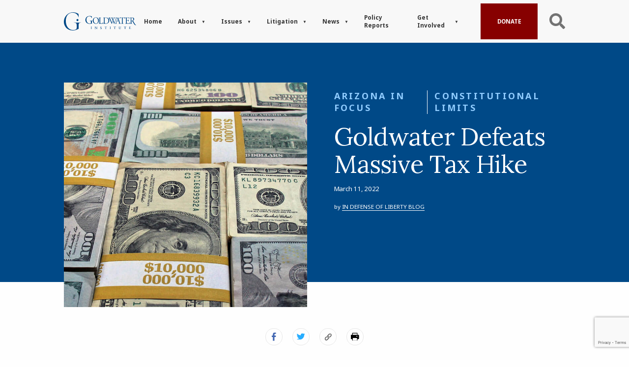

--- FILE ---
content_type: text/html; charset=utf-8
request_url: https://www.google.com/recaptcha/api2/anchor?ar=1&k=6LdP8IorAAAAALW41Q6oQKCSLBmPX_MMlPphRn0u&co=aHR0cHM6Ly93d3cuZ29sZHdhdGVyaW5zdGl0dXRlLm9yZzo0NDM.&hl=en&v=TkacYOdEJbdB_JjX802TMer9&size=invisible&anchor-ms=20000&execute-ms=15000&cb=2gecfg9b5h6z
body_size: 45765
content:
<!DOCTYPE HTML><html dir="ltr" lang="en"><head><meta http-equiv="Content-Type" content="text/html; charset=UTF-8">
<meta http-equiv="X-UA-Compatible" content="IE=edge">
<title>reCAPTCHA</title>
<style type="text/css">
/* cyrillic-ext */
@font-face {
  font-family: 'Roboto';
  font-style: normal;
  font-weight: 400;
  src: url(//fonts.gstatic.com/s/roboto/v18/KFOmCnqEu92Fr1Mu72xKKTU1Kvnz.woff2) format('woff2');
  unicode-range: U+0460-052F, U+1C80-1C8A, U+20B4, U+2DE0-2DFF, U+A640-A69F, U+FE2E-FE2F;
}
/* cyrillic */
@font-face {
  font-family: 'Roboto';
  font-style: normal;
  font-weight: 400;
  src: url(//fonts.gstatic.com/s/roboto/v18/KFOmCnqEu92Fr1Mu5mxKKTU1Kvnz.woff2) format('woff2');
  unicode-range: U+0301, U+0400-045F, U+0490-0491, U+04B0-04B1, U+2116;
}
/* greek-ext */
@font-face {
  font-family: 'Roboto';
  font-style: normal;
  font-weight: 400;
  src: url(//fonts.gstatic.com/s/roboto/v18/KFOmCnqEu92Fr1Mu7mxKKTU1Kvnz.woff2) format('woff2');
  unicode-range: U+1F00-1FFF;
}
/* greek */
@font-face {
  font-family: 'Roboto';
  font-style: normal;
  font-weight: 400;
  src: url(//fonts.gstatic.com/s/roboto/v18/KFOmCnqEu92Fr1Mu4WxKKTU1Kvnz.woff2) format('woff2');
  unicode-range: U+0370-0377, U+037A-037F, U+0384-038A, U+038C, U+038E-03A1, U+03A3-03FF;
}
/* vietnamese */
@font-face {
  font-family: 'Roboto';
  font-style: normal;
  font-weight: 400;
  src: url(//fonts.gstatic.com/s/roboto/v18/KFOmCnqEu92Fr1Mu7WxKKTU1Kvnz.woff2) format('woff2');
  unicode-range: U+0102-0103, U+0110-0111, U+0128-0129, U+0168-0169, U+01A0-01A1, U+01AF-01B0, U+0300-0301, U+0303-0304, U+0308-0309, U+0323, U+0329, U+1EA0-1EF9, U+20AB;
}
/* latin-ext */
@font-face {
  font-family: 'Roboto';
  font-style: normal;
  font-weight: 400;
  src: url(//fonts.gstatic.com/s/roboto/v18/KFOmCnqEu92Fr1Mu7GxKKTU1Kvnz.woff2) format('woff2');
  unicode-range: U+0100-02BA, U+02BD-02C5, U+02C7-02CC, U+02CE-02D7, U+02DD-02FF, U+0304, U+0308, U+0329, U+1D00-1DBF, U+1E00-1E9F, U+1EF2-1EFF, U+2020, U+20A0-20AB, U+20AD-20C0, U+2113, U+2C60-2C7F, U+A720-A7FF;
}
/* latin */
@font-face {
  font-family: 'Roboto';
  font-style: normal;
  font-weight: 400;
  src: url(//fonts.gstatic.com/s/roboto/v18/KFOmCnqEu92Fr1Mu4mxKKTU1Kg.woff2) format('woff2');
  unicode-range: U+0000-00FF, U+0131, U+0152-0153, U+02BB-02BC, U+02C6, U+02DA, U+02DC, U+0304, U+0308, U+0329, U+2000-206F, U+20AC, U+2122, U+2191, U+2193, U+2212, U+2215, U+FEFF, U+FFFD;
}
/* cyrillic-ext */
@font-face {
  font-family: 'Roboto';
  font-style: normal;
  font-weight: 500;
  src: url(//fonts.gstatic.com/s/roboto/v18/KFOlCnqEu92Fr1MmEU9fCRc4AMP6lbBP.woff2) format('woff2');
  unicode-range: U+0460-052F, U+1C80-1C8A, U+20B4, U+2DE0-2DFF, U+A640-A69F, U+FE2E-FE2F;
}
/* cyrillic */
@font-face {
  font-family: 'Roboto';
  font-style: normal;
  font-weight: 500;
  src: url(//fonts.gstatic.com/s/roboto/v18/KFOlCnqEu92Fr1MmEU9fABc4AMP6lbBP.woff2) format('woff2');
  unicode-range: U+0301, U+0400-045F, U+0490-0491, U+04B0-04B1, U+2116;
}
/* greek-ext */
@font-face {
  font-family: 'Roboto';
  font-style: normal;
  font-weight: 500;
  src: url(//fonts.gstatic.com/s/roboto/v18/KFOlCnqEu92Fr1MmEU9fCBc4AMP6lbBP.woff2) format('woff2');
  unicode-range: U+1F00-1FFF;
}
/* greek */
@font-face {
  font-family: 'Roboto';
  font-style: normal;
  font-weight: 500;
  src: url(//fonts.gstatic.com/s/roboto/v18/KFOlCnqEu92Fr1MmEU9fBxc4AMP6lbBP.woff2) format('woff2');
  unicode-range: U+0370-0377, U+037A-037F, U+0384-038A, U+038C, U+038E-03A1, U+03A3-03FF;
}
/* vietnamese */
@font-face {
  font-family: 'Roboto';
  font-style: normal;
  font-weight: 500;
  src: url(//fonts.gstatic.com/s/roboto/v18/KFOlCnqEu92Fr1MmEU9fCxc4AMP6lbBP.woff2) format('woff2');
  unicode-range: U+0102-0103, U+0110-0111, U+0128-0129, U+0168-0169, U+01A0-01A1, U+01AF-01B0, U+0300-0301, U+0303-0304, U+0308-0309, U+0323, U+0329, U+1EA0-1EF9, U+20AB;
}
/* latin-ext */
@font-face {
  font-family: 'Roboto';
  font-style: normal;
  font-weight: 500;
  src: url(//fonts.gstatic.com/s/roboto/v18/KFOlCnqEu92Fr1MmEU9fChc4AMP6lbBP.woff2) format('woff2');
  unicode-range: U+0100-02BA, U+02BD-02C5, U+02C7-02CC, U+02CE-02D7, U+02DD-02FF, U+0304, U+0308, U+0329, U+1D00-1DBF, U+1E00-1E9F, U+1EF2-1EFF, U+2020, U+20A0-20AB, U+20AD-20C0, U+2113, U+2C60-2C7F, U+A720-A7FF;
}
/* latin */
@font-face {
  font-family: 'Roboto';
  font-style: normal;
  font-weight: 500;
  src: url(//fonts.gstatic.com/s/roboto/v18/KFOlCnqEu92Fr1MmEU9fBBc4AMP6lQ.woff2) format('woff2');
  unicode-range: U+0000-00FF, U+0131, U+0152-0153, U+02BB-02BC, U+02C6, U+02DA, U+02DC, U+0304, U+0308, U+0329, U+2000-206F, U+20AC, U+2122, U+2191, U+2193, U+2212, U+2215, U+FEFF, U+FFFD;
}
/* cyrillic-ext */
@font-face {
  font-family: 'Roboto';
  font-style: normal;
  font-weight: 900;
  src: url(//fonts.gstatic.com/s/roboto/v18/KFOlCnqEu92Fr1MmYUtfCRc4AMP6lbBP.woff2) format('woff2');
  unicode-range: U+0460-052F, U+1C80-1C8A, U+20B4, U+2DE0-2DFF, U+A640-A69F, U+FE2E-FE2F;
}
/* cyrillic */
@font-face {
  font-family: 'Roboto';
  font-style: normal;
  font-weight: 900;
  src: url(//fonts.gstatic.com/s/roboto/v18/KFOlCnqEu92Fr1MmYUtfABc4AMP6lbBP.woff2) format('woff2');
  unicode-range: U+0301, U+0400-045F, U+0490-0491, U+04B0-04B1, U+2116;
}
/* greek-ext */
@font-face {
  font-family: 'Roboto';
  font-style: normal;
  font-weight: 900;
  src: url(//fonts.gstatic.com/s/roboto/v18/KFOlCnqEu92Fr1MmYUtfCBc4AMP6lbBP.woff2) format('woff2');
  unicode-range: U+1F00-1FFF;
}
/* greek */
@font-face {
  font-family: 'Roboto';
  font-style: normal;
  font-weight: 900;
  src: url(//fonts.gstatic.com/s/roboto/v18/KFOlCnqEu92Fr1MmYUtfBxc4AMP6lbBP.woff2) format('woff2');
  unicode-range: U+0370-0377, U+037A-037F, U+0384-038A, U+038C, U+038E-03A1, U+03A3-03FF;
}
/* vietnamese */
@font-face {
  font-family: 'Roboto';
  font-style: normal;
  font-weight: 900;
  src: url(//fonts.gstatic.com/s/roboto/v18/KFOlCnqEu92Fr1MmYUtfCxc4AMP6lbBP.woff2) format('woff2');
  unicode-range: U+0102-0103, U+0110-0111, U+0128-0129, U+0168-0169, U+01A0-01A1, U+01AF-01B0, U+0300-0301, U+0303-0304, U+0308-0309, U+0323, U+0329, U+1EA0-1EF9, U+20AB;
}
/* latin-ext */
@font-face {
  font-family: 'Roboto';
  font-style: normal;
  font-weight: 900;
  src: url(//fonts.gstatic.com/s/roboto/v18/KFOlCnqEu92Fr1MmYUtfChc4AMP6lbBP.woff2) format('woff2');
  unicode-range: U+0100-02BA, U+02BD-02C5, U+02C7-02CC, U+02CE-02D7, U+02DD-02FF, U+0304, U+0308, U+0329, U+1D00-1DBF, U+1E00-1E9F, U+1EF2-1EFF, U+2020, U+20A0-20AB, U+20AD-20C0, U+2113, U+2C60-2C7F, U+A720-A7FF;
}
/* latin */
@font-face {
  font-family: 'Roboto';
  font-style: normal;
  font-weight: 900;
  src: url(//fonts.gstatic.com/s/roboto/v18/KFOlCnqEu92Fr1MmYUtfBBc4AMP6lQ.woff2) format('woff2');
  unicode-range: U+0000-00FF, U+0131, U+0152-0153, U+02BB-02BC, U+02C6, U+02DA, U+02DC, U+0304, U+0308, U+0329, U+2000-206F, U+20AC, U+2122, U+2191, U+2193, U+2212, U+2215, U+FEFF, U+FFFD;
}

</style>
<link rel="stylesheet" type="text/css" href="https://www.gstatic.com/recaptcha/releases/TkacYOdEJbdB_JjX802TMer9/styles__ltr.css">
<script nonce="T6e2QHQD8O6pHAEkpX5cqQ" type="text/javascript">window['__recaptcha_api'] = 'https://www.google.com/recaptcha/api2/';</script>
<script type="text/javascript" src="https://www.gstatic.com/recaptcha/releases/TkacYOdEJbdB_JjX802TMer9/recaptcha__en.js" nonce="T6e2QHQD8O6pHAEkpX5cqQ">
      
    </script></head>
<body><div id="rc-anchor-alert" class="rc-anchor-alert"></div>
<input type="hidden" id="recaptcha-token" value="[base64]">
<script type="text/javascript" nonce="T6e2QHQD8O6pHAEkpX5cqQ">
      recaptcha.anchor.Main.init("[\x22ainput\x22,[\x22bgdata\x22,\x22\x22,\[base64]/MjU1OmY/[base64]/[base64]/[base64]/[base64]/bmV3IGdbUF0oelswXSk6ST09Mj9uZXcgZ1tQXSh6WzBdLHpbMV0pOkk9PTM/bmV3IGdbUF0oelswXSx6WzFdLHpbMl0pOkk9PTQ/[base64]/[base64]/[base64]/[base64]/[base64]/[base64]/[base64]\\u003d\x22,\[base64]\\u003d\\u003d\x22,\[base64]/w6M1w4DDmcOvw7TCtVDCtcO5w7Q0CyTDlMOYcRh4AcKnw68lw7cNFxROwrMtwqJGbzDDmwM7FsKNG8ONU8KZwo8mw74SwpvDoXZoQFXDsUcfw5dZEyhtGsKfw6bDkTkJamnCjV/CsMOkLcO2w7DDosOqUjAMBz9aUi/DlGXCuUvDmwkkw7tEw4ZDwotDXj0JP8K/Wgpkw6RIKDDChcKVC3bCosO3YsKrZMOUwqjCp8Kyw6wQw5dDwrw0a8OiScKRw73DoMOswrwnCcKAw7JQwrXCjMOEIcOmwoR2wqseaGNyCjcZwp3CpcKTacK5w5Yyw77DnMKOEcOdw4rCnTfCozfDtzIQwpEmBsOTwrPDs8Ksw7/DqBLDvww/E8KQbQVKw6nDvcKvbMOIw6xpw7JkwqXDiXbDnsOPH8OcakhQwqZ8w4UXR08cwqxxw4vCtgc6w55YYsOCwq7Dt8Okwp5OXcO+QS1Pwp8lZMOQw5PDhwrDjH0tFgdZwrQUwp/DucKrw7DDqcKNw7TDmcKdZMOlwp7DhEIQD8KoUcKxwpxIw5bDrMOsfFjDpcOeJhXCusOBbMOwBQZPw73CgibDqknDk8KAw7XDisK1fFZhLsOUw5p6SWt6wpvDpzQrccKaw7nCvsKyFXXDkSxtTSfCgg7Dt8KNwpDCvz7CisKfw6fCuG/[base64]/DrTZqNcK4KAbCjELDm8Ofw6HCkCsQdkzCoEHDmsOtI8Kcw5nDln/CimXCnitFw7XCjcKefFTCqQUqbSvDjsONR8KoJi3DhCPDucOCQsKYLsOsw6TCoXAAw7TDhMKPCicgw5bDlzfDuy9CwrFhwrHDkVdcBR/CqGvClCkPKkHDixTDlnvCnhHDtjMXIQRNB1XDlBw1KUgTw5FrU8OgdFkdcUTDrEgzwr1sTsOIQ8OMaUBcUcOswrXCgkVGV8K5XMOlX8KSwrkqwrlGw7jCplMswqJIwo7DkQrCpMOiJl7DtSYTw4XCkMOzw7R9w5hDwrh6GsKswr5Ew6vDsXvCi2MESgFbwp/CocKBYMOSTMOfeMOiw47CjGLCoiDCqMKNV101dUjDlkFCBsOxCRJqFsKZL8KHQnAqMyE/V8KUw5YCw4JKw73DvcK0FcOvwqI0w5zDi3B9w55ucsKvwpAiaFBuw7M6f8OQw45DEMKiwpPDisOmw44rwoo0wqBUfVgdZ8KIwrQOK8K2wqnDl8Kyw6hzC8KJPDgVwqY8WsOmw5/Dlgx1wrnDo348w5wowqLDp8KnwqXCvsK3wqLDtko+w5vCnnghdxPCvMKJwoQOGh0sFnbCih3CoVp+wo5fwrPDkH46woXCrjPDo0bCpMK/fiDDl2HDpAViKSXCpMOwFxB0w6XCoWfDnCTCpg5Tw5PCi8OpwrPChCFaw7QtUcOAJsOsw4TCpcK2X8K5ecOWwoPDtcOjKMOqPMOCW8OtwoDCpMKSw4MWw5PDjyE6w4A6wr4dw70+wrLDhjLDvEHCkcOvwo7DgzwdwqLDmcKjMCo/w5bDoUrCt3TDuGnDnjNIwp0xw6sBw6AvEixnOHpkAsO0B8OBwq0Rw4HDqXBSKx0Hw7jCtMK6EsOpQgsuwqfDr8KBw7vDpcO0wqMIwrPDkMOLBcKXw6TDrMOGYg8Cw6rCsWjCvh/[base64]/Cg2plwqI8D8KGw6pRDw17VAhoXsKWWzsuTMO/wrYabl5Hw7l4wofDksKBPcOVw6DDpz3DmMKzL8KPwoQ9VcKgw7ZuwpYJVsOnaMO1XknCnkTDrFXCq8KtbsOzwpx4ccOpw7EgRsK8MsKXRXnDm8OoC2PCpAXDtsOCZjjChnxawrMGw5HDmMOWNF/Dn8Kgwp8jw4jCnyjDlgDCrcKcJDUFW8KaVsKQwq7Cu8K/GMOMLy5UAz8Kwr/CrmzDncK/wrnCs8OPXMKkEBHCrBlgwo/DpcOCwq7DoMOwGzDCvHw3wpDDtsKSw6d4ZhLCnix3wrFTwpPDiQxCFcOzRjzDlcKZwr98bS9MQMK7wqshw7fCpMO+wr86wr/[base64]/DklTDi8OAw5d0wpLCl1nDlcOZw74yecOwe3PCi8KVw75IA8KNPMOiwqZlw6suIMOcwopzw487UQnCtglOwq95PWbCnxVtZTXDmxPDgxUjwqhYw5HDtwNqYMObYsKeMh/ChMOJwqTDnUZmwpXDksOqHsORdcKDfAQlwqXDosKACsK2w7MdwosWwpPDkmTCimEgZF8UdcOIw5cTF8Olw5PCj8KIw4dqU21jwq7DvCPCpsKTXx9OAVbCthbClA4AX0ErwqHDvWQDIsKUTsOsLBPCo8KPw4fDhy/Cq8OhHBjCmcKSw6c5wq0YRxkPCyXCqMKoMMOAZzpVOsKlwrgVwr7DsATDuXUFwpfCtsOfCMOyEVvDonIuw4tPw6/[base64]/CjcO8wo7CucKWwpZ2YHsWwqokwoR1CDwCYMKGDV7DgCdbcMKAw7s5wrcIwqDCpRrDrcOgPnjCgsKowpx6wrwPH8O3wqnDollyEcKwwrdLdFvCjiNew7rDkz/[base64]/w4XCgcOzMjzDtMKUQMKvw4TDrBbCusKFWFFYwqM6wq/Dn8KOw4oDL8K0TXnDi8KXw4rChB/DoMOSc8OTwoxFMxcCMwFqFydAwrTDuMKuQmxEw5TDpxIawrZATMK1w4bCiMKMw6XCjkEAUiMJUhNSFHZww4vDmiwoGcKFw4Mpw7LDv1NQR8OTFMKRQMOGw7LCpMO3BHp4Y1/ChGAlLsOVHnPCmgUawrXDqMODe8K2w6XDpHjCusK2wqFXwq1hFcOWw7vDkMKZw71Sw4/[base64]/DjxfCthvCmsOTwr4zS8O9RFxMwp5dBMKVwooGIcO4w58GwojDpk7CtsOWEcKYc8KDBcKQUcKiR8Oiwp4bMyHDh3zDgBYswqs2wpQTOw4YCcKGOMOvScOObMOpY8OIwrHCl0rCucK6wrg/YcO9OMK/woMgJsK3WcO0wq3DmzY6wroUYxfDnMK2Z8O7D8OFwrYBw6fCssO1ORBTecKFcMOOQMKTaCxLMcOfw4bDnBXDlMOOwp5RPMK9M3EkSsO3w4/CucOGf8Khw7kxBcKQw4QSUBLDklzDlMKiw49rEsOxw7AXHF1Uw783JcOmN8OQw5MAZcKyEzQywpLCo8Kdwod0w4zDscKRBkzCnWXCtnFPLsKIw78Pwp3CsVM1eWQza38hwoYkOUNOOcOsOVUEM3/CicOvFsKMwp7DmsOww6HDuDgPH8KjwrfDmTVkM8OHw5NBD2fCjQhZOkQow7/DncO0wonCgWrDnAV4D8K5dXkcwqfDjVRiwqLDvAbCl3BvwrXCvS4dXB7DkEhTwojDqUrCkcKCwoYCXMK+w5ZdAwvCuTnCs2t/cMKpw6sPAMOEKBNMbD94FTTCg2xbZcKoEsO2wp8GK2hXwrA9wpDCmGZqD8OAXcKBUB3DqydifMO/[base64]/[base64]/Cpi9owpzDjMKsA8ONwpFIBMKWw4jDm8Osw6XDvWDCosKIw4pxaRXDnsK/esKYIcO9TFZBZSIRMyzCpsOCw4nCjBbCt8Kdw6ZcBMOGwq9ASMKuC8OuGMOFDGrCuzrDosK6Pn3DpMKOQ3spfsO/[base64]/wo8CMMK0w71eb8OOR8ONwrM2TmnDmjLClFjDgn/[base64]/C2IPw73DnzJzcsKGw4FSw5TCjcOPEgY1w77DlzxRw405G3TChUxqBMOSw5Ztw4TCg8OMVcODECLDqVN9wrbCqsKcfl5Zw6DCrWgJw6nCo1jDsMKzwrkWP8OQwphtacOXAR/DgBhIwqduw7owwqHCkTzDncKyOWbDqDTDhSPDpSjCgWVnwr04V2vCoWDCg3wkAMK3w4LDu8KvDD/DpGY6w5jDu8O9wotyMnPDkMKAGsKXBcOgwoI9QyHCt8K2d0DDp8KuJ1tqZMOIw7DChDvClsKpw5PCvirCqBBdw5HDiMK3EcK4w6DCgsO9w6/Csx/CkAcFGMKBSmfCnj3CiksqW8K7cQ5ew75WM2xmPsOawozDpsKMccKrw5PDulsAwrIxwqPClzLCrcOHwoBfwr/Dmw7CnRzDix1QfMOLCX/CvQzDuxrCt8O6w4YuwrzCnMOILSTDoCMcwqJMSsOGCEbDuioLRXHDsMKLXlF8wrRpw4lNw7cPwoxafcKoCcOiw7Ycwop7K8KEWsOgwpoXw5LDklJSwqJSwozDmcKhw7bCkxFjw67DucOtPMOBw77CpMOUwrQbSzY7EcOVTcK/[base64]/DpTwtEsKZwrU8wqUgw6dZYsOpQsO5wovDh8OxTArCmF7Dk8OXw6PCqXjCnMKfwqRCw691wqUjwolkLsOHGVfCrcOyeW1zKMKdw4YJbxkYw4kxworDjWNBU8O5wqw9w4RuZ8OnY8KlwqvDkMK7YHLCmSPCgF3DmcOuc8KqwoM9DyrCtinCscOUwp/DtMKUw6fCqGvCscOPwoHDlcO7wqnCscO/QcKKelYmOCHDtMKAw67DmydjbDl3AcOKAx84wrLDmGHDp8OdwpvCtcO8w4TDowHDo1kWwr/CrTDDjVkNw6nCkcKIW8Khw4PCk8OOw6EUwpZiw4nDiF8Kw5gBwpVzQMOSw6HDo8Ona8OtwrrCo0rCncO8wq/Dm8KpdCvDsMOzw71LwoFkw6okw509w4/DrlbCu8KHw4zDmcKTw7bDn8OAwrdiwqbDkDrCiHAbwpvDmiTChsKMJh5GECvCulPCqFAyA1Fpwp/Ch8KqwqPDqsOaNcOrOmczwodpw7R2w5jDi8KIw6V/H8OQbXUfaMOOw6wLwq0DSjgrw7klSsKIwoM7wr/CkMKUw4ANwojDosOLbMOuEsKWQsO7w5jClsKJw6MNeR1eUGZCT8KCw4TCpsOzwrnCtsKtwohLwpUbamobbWnCoR1mwpgfN8OJw4LCngnDucOHRUDDkcO0w6zCl8KaeMOJw4/CqcOHw4vCkHbCiGwawonCscOswps2wrwGw7TCtcOhw7J+TMO7NMO+T8Ojw4DDnVkVTGErw6vDphMWwprDtsO+w456FMORwohPw4LCgsOywrB0wowPNTpxIMKqw7lhwqA8cQ3DkMKJLwI+w7YOAEnCksOBw51FecKyw63DlW1kwohsw63CgF7DsG8/[base64]/wq0kUMKXdsOfw70Xw5JDHQ3CnD/Cl8KvU8ONZy1bw6swesOcYS/CoW8LfMOXf8KLRsKPY8Ovw7vDusOfw6LCkcKqJMOKVsOEw5fDtQQ/wrfCgDTDqMK2bn3CgloDC8O+QcOfwpbCpi8vdcKuKsODwpRkYsOFfC0FZiTCqCYHwqnDo8K7w5pTwroDJHZKKhzCnmHDlsK7wrwmei5/w6/DoVfDjVNaZykWb8O9wrFnCh1aBcOEw4/DrMO0UMKqw5lxGVkpUMO1w7cJFsKgw6rDrMKLGsO1MjIjwqDCl2XClcK4DD7DtsOlTWwrw4HCjlTDi3zDh3U/wqZrwqYkw6F2wrrCvCHChS3Dii5cw7g8w4U7w4zDhMKMwqjCtsOWJX3DqMOYfDAxw45WwpNUwo1aw4k4LX91w6rDisOTw4nCksKCwoVNbkYjwo5BIFrCssOkw7LCpcOGwr0vw6k6OVFyJCFZT3x5wp1VwovDmsOBw5XDojjDvMKOw4/Do2Jbwolkw6ZKw7PDq33CnsKRw6fCvMO1w5/CvhtnRsKlUcKdw5B4ZsO9wpXDucOWJMODa8KbwqrCr1ILw5Ncw5jDt8KcAMOFNn3DmMOxw4xUw53Ci8Kjw4bDmFJHw6vCj8ODwpF1woLDhk5zwoVxBMOLwpnDjMKZCTHDu8O1w5NHRcO/[base64]/ChBLCu0ZZwpYUNSp8wqrDvWjDv8Ohw6/DpSbDpsOEU8O0JsK9wpBeUV9cwrpjwosUbTjDvHXCkXPDmynClgzCr8KtJ8O4w4x1wrLDjE/ClsK6wrdNw5LDkMO0MSFTJMOobMOdwpkLw7MIw4QjalLDkT7Ci8OHdAjDvMOcRWEVw7BhXsOqw6Uxw5E4YnQIwpvDgkvDnGDDpsO5GMKCMDnDu2pkdMKfwr/DnsO9woLDnxBnGQPDvVDCpMK7w7TClSHDsDXDlcKgYnzDjEnDikLDtSHDjFzDgMKEwqlcSsK6ZzfCkkt5HhPCiMKbw4MuwrYvf8OYwpZhwrrCl8OJw40zwpjDk8KAw6LCnHjDnAkOwrDDiQvCkTsDD3xldWwnwpx7ZcOUwrtywqZLwprDqU3DhytRHg9Yw5/[base64]/DgcK7wo/DsT1gE1c3BFrCkF3DoMOnwp5AwoJDUMKxwpvCvcKDw44Yw5ECwp0wwpAnwqlMMcKjW8KLKMKNS8KYw4gdKsOkaMOPwpvDsyTCssOtLX/CvsKww4ZkwodTREpQSy7Dhn9twqbCp8OQc0IWwpTCggPDkjpXXMKtWQVfMyYCF8K2ZlVKG8OBMMOxcW7DpMOzRlHDl8KZwpR+Z2XDosK9w7LDsWDDr3nDtlYNw7HDvcKnccOhUcKuV3vDhsOpfcOxwo/ClDnCpxFgw6HDrMKsw7nDhjHDnwHChcKCFcKPRkR4K8K5w7PDs8KmwoYpwp/DqcOTQsOnw40zwqcAVHzDu8Oww4ZiSQd1w4FaJ0DDrgDCvwbCnDdtw7UQXsKDwojDkDFGwo5EN0LDrwTDncKLB0xbw5AcVcOrwqEpWMObw6w/GxfCnXfDuThfwo/DtsK6w48Jw5d/[base64]/[base64]/Dv08gwr50w4DDpVh2QsKdw7zDk8O0NsK+w7p0A2gpOcO+wpHCgQ3CpAjCl8KsSWxJwqg5w4d0acKeXxzCr8KNw5vCsSjCkURfw5XDtn/DigLCuSNKwr3Dm8OiwrsKw5ExZsKUFHTCtMKmOMOMwozDpTkYwpvDvMKxIC8WZMOFZ389VsOQfGDDmsKSw5PDk2VAFg8Aw4PCi8OIw4p2wrvDm1XCswt7w5nCiDJjwrkgdz0QTkvCu8Kyw5/[base64]/NUvDiUPDjMONJsO9AlTCrFJzb8KYQsOTw5nDq14wdMODwpzCssKUw7/DuxNiw5ElGcOtw5YbIGfDmB1IO29Ew45RwqsbfsOMPx9AKcKWX0/[base64]/Chwtpw48ywrnDsRPDjhwzwqfCvcOlLsOYO8K3w7RuEMK7wrUxwrnCpsKKUkc7Y8OEc8K6w6/DqVQAw7kLwoLCv1PDinBBdMKhwqNjwqMCXEDDusOIDULCpXQPfcKtSSPDgSfCiibDkVB/YsKaM8Kow7HDi8KMw4PDu8KLTMKuw4fCqW7ClUrDsi1Hwpxmw6ttwol+PMKEw5XDmMKVAMK3wq3CoS7DjcO0e8OGwpTCkcOFw57CnsKRw5R/wrgRw7JPbBHCmgzDunQmUcKXd8OYYcK5wrnDowV+wq0NYBbClkACw40HFQTDncKiwo/Dp8KfwqLDggxDwrvDocOOH8OWw6Bfw7A6AcKSw5RvFsKCwq7DngvCvMK6w5PCtA8NIsKzwqlJexzDmMKIAGDDnsOKAnVSczjDoVTCsEZIwr4Le8KtVsOawqjDjMKfXFDCvsOXw5DCm8O4woItw7dTV8KEwqfCo8Kcw53DkGfCuMKEeAV0VnXDl8Ojwrh/ADsVwpTDoWhuS8KEwrQeTcKAbhTDoynCgTvDhE8+IQjDjcOQwr9kO8O0PwrCgcKZTmpYwo/CocKjwo7DgnjDnntTw4AjUcKWEsO3Zxc7woDCqzzDpsOaDErCtWtdwpbCocKowrAJecO6VWPDisKtZWPDrTRMBsK9IMKVwoTDscKlTMK4McOFC3JVwrzCtMKew4DDh8K6JnvDu8OWwokvFMK/w6jCtcKkwoVbSQDClMKWElICVgzCgMOaw5vCk8O2bngtMsOpAsOTwpMtwqgzXnHDh8ODwroWwpDCu3vDmkvDqcKDasK6YgEROcOZwqZVwqvDgizDt8K3ZsO7ezPDkcKuVMK6w5NicgkfK0hHbsO1U0TCsMOxS8O/w4/DtMOKK8KHw7M/wrDDmsKfw7o0w4x2NsOOMgpVw6tDXsOLw5RPwphKwoXDkMKZwpHCuSbCocKIaMKzM3F/VUJOR8OLYsOaw5VAw5XDmMKGwqbCmcKnw5fCh212UhNgNyhCSjViw4DCqsK6DsONCB/Ct3rDk8OowrHDugHDusKwwo5UIxrDgxZLwqR2GcOSw4EuwrRhPGzDt8KBAsO3wqZCbS0Hw63CqcOQRVDClsOiw6PDrW7Dp8K2IFgWwpVmw7gASsOowoNDVnHCjQViw5UhWsO0V1/CkR3Dux3CoVl0AsKfEMKjKcOxAsO4M8OEw4EjKXEyETzCp8OsRHDDosOPw5nCr07Cs8OGwrpWfC/DlGvCpQx2wpc6XsKKW8OcwoZqTREubcOQw71cD8KtfyPDq3rCuRMjUm0EWcOnwrwhZMOuwqJ3wow2w73CuG4qw51RBkDCksO/fMKNCQDDj0x4CnTCqGbCisK+DMOfLTpRF3bDusO/wobDniLCnRoUwqTCuX7CkcKTw6nDlcOTF8Ofw53CssKlUVNqP8KuwoDDuk1qwqrDm0PDrcOgIV/Ds2N0WX4Gw4rCtFvDkMKEwp7DjWtqwo4iw4x8wqkhQXDDogfDi8Ksw6vCqMOzZsKjH35APmvDt8KfQErDuXMVw5jCjGwIwotqFWA7WBFuw6PCvMKsHlY+wovCgCBCw4w7w4PCl8OFSHfDs8KVwp7CiV3DpRNbw4XCuMOEC8OTw4jCtMKJw5YHwoYNC8OlAcOdJcKUwp/DgsKrw6fDmRXCvBLDj8KofsOhw6zCuMKmacOjwqd5YT3CmDbDj2tQwr/CoxFhwpLDnMOJNcOLT8OMOC/DgmrCjcO6OcOVwoFUw5PCqcKMwoDDjhQtHMO6DlnCsi7CkVrCpE/DpWkswqYyGcO3w7DDisKvw6BmRlTCpXV8LhzDqcKkZMKAUmpAwpEoYsO/acOvworCj8ORIl3DiMOlwqfDnix9wpHCj8OCDsOgesOAAhDCjsO0KcO/eg8fw49JwrTDkcOVAcOGNMOhwqnCpTnCpwgbw7TDtgPDs2dGwrHCvxIsw7xNQk0iw6cdw48IHQXDuVPCv8Onw47CqWDCqMKKFsO2RG4rEcKRe8Ouw6XDrXzCusKPGsKoLmHCuMOkwpPCs8OqKi/DkcOXPMKdw6BnwobDqsKewp3CvcOgETzDnWDDjsKjw7oGwpbDrcKKHy8sBi0Vw6rCu0gdC3HCvAZiwo3DqMOjw74ZO8KOwp1YwocAwrg7RHPChcOywrgpb8KtwolxH8Kywpk8wrbClmY7PcKmwp3DlcObwpp/w6zDqVzDiiQwTRpkVkvDgsO4wpNlUB4Sw57DmsOCwrLCgWTCn8O3c205w6nDh2EtA8OowrDDv8OgTMO5HMKewp3DuEp8IEnDiQTDj8KXwqHDi3HCicOULBnCicKDw5wGQ23Cn0/[base64]/wp/Ci8O+w7tcAVrDmMKORj9Ww5EFF3zDr2/ClsKNasKqRcKrYMKmw63CmCzDvQzCmsK0w5Yaw55YA8Kuwr3CjQLDh3jDslXDvnzDsyvCmRnDvyMyVGDDpiUmXRRTN8Oxai3Dq8OhwrrDpsKawo1Ew4MXwqrDrk3CnmR1ZMKQHRsqKzjChsOhAyHDicO/[base64]/w7hVw73CrMOCw4TDrzHDkcK1w5N6ZsOwb0vCqMOncSh/[base64]/w4AvwpnDs8OvwpfCrsODI2/CiGHCvQLDh8KGw7lDccKcU8Krwq9UIhLCgWHCqH0tw6FtGDjCk8Kvw4fDrwg+ByZjwrFFwrtdwqZsIxPDkn/[base64]/DlMOCAUg7w5UxFRtjwrrDjwg4woVswobDt8KLwpJxIk8WYMOEw5VbwodLeQl2JcOqw6gWPExhO0vCi3DDs1s2w6rCqhvDlsK0GztiasKnw7jChg/Cnlk9KxfClsOkwpAYwqFfIMK5w5jDnsKEwqzDvMO1wo/Cp8KkAsOpwpXCghPCucKIwrgCI8KDDWhZworCv8Oyw5PCvyLDjjJ4wqbDsXMQwqVhw6zCkcK9aCXCosKfw4UKwpjCmDUFdjzCr0DDncKFw7TCo8KZNsK6w7luBsOxw4HCj8OtXSPDs1HCrUB/wrnDuTTClMKPBW5BCQXCpcKAWsKgUjfCniLCiMOZwp8XwofCjwPCvEpZw7TDrE3CrzXDnMOjXsKfw4rDtlsUKk3DoHQnL8OmTMOuaX8GAkPDvGERTEjClCUGw5Fxw4nCi8O+bcOVwrzClMOZw4TDuGktcMOsHUHCkSwFw4nCi8OleF0FRsKJw6A7w6EoFwrCmsKzVcO/E0HCpFvDtcKVw4YXLHYiYExiw59uwot2wpnDpsKaw4LCiBDCjA9JacKPw4cqdTTCl8OAwrNhCwFEwrgrUsKtdwvCtVsxw5/DqRbCoGciJGkmMAfDhykHwpLDsMOWARBHNsKYw7hjR8K2w4nDqk07MUocSsOVX8Ksw4rDsMOBwohRw5DCmSnDjsKtwrkbw4NYw4wLbm7DlXRxw4HCilPCmMKTWcKKw5gJwrPChMOAfcKlUcKIwrlOQlvCojx7C8K0cMOlNsKBwpQNM3HCt8O5SMK/w7vDncOVwosDABUxw6nCuMKDBsKwwpA8OWjDlSrCuMO2ecOYB3oHw4/DncKNw6kWScO9wp9bK8OFw7FKO8Oiw4MaZ8ObTmkrw7d4wpjChsKiw5zDh8K/DMOzw5rCsApIwqbDlGjCncOJJsKpcsKewokXWcOjWcKOw61zR8OAw7jCqsKiVWB9w71iFcKVw5FLw5cnwrTDgSDDgnjCv8OPw6LDmcONwq/[base64]/CjgURJyTCkEXDvMKFw5khw5/[base64]/MsO4esOYw43DmjJDKWcVw7TDhMOjZFzCtcKqw4zDuhzCjWHDjAvChhk6wpvDq8Kiw77DtyU2UW5Pwr5dSsKqwoAqwp3Dt2HDjiDDr3JcTmDClsK2w4zDvcOwVSnDnHPCl2fCuwbCuMKae8KPNMObwolKCcKiw45bXMKxw6wfb8Orw4BMd3U/XFXCtMOzOR/CiAHDj0nDnQ/DlE9pbcKoPg41w63CvsK0w5NGwoRcHcO8QW7DvzzCssKCw45BfQXDjMOwwroRbMO/wrnCtcKgKsOBw5bClAg8w4nDkGVRf8Kowr3CuMKJDMOKaMOCwpQlXMKCwo9jTsK/w6HDkx/Ct8K4B2DDpcKPfsO2E8Ojw7DDu8KUZADDisK4wrzCtcKYL8KMwo3CvcKfw7J/[base64]/CjMKtwrcvw7fDmsOEYcOfQXbDn0fCqsKQw6vCg2wywoLDtsO/[base64]/w5nDiwXDtj7Cj8KAw5c0w6kebXZVwrNpB8KZw4Yie17CnjzCjlFVw4hqwohjJWrDuC/[base64]/IyfDpHnCt8KrJcKoMcKILsK1w5HClMO5w5oFw43DkBoKw7LCkhrCt25Uw44SLsK1Xi/Cm8K8wpXDrcO/RcKyVcKQDB0fw69qwooXFcOBw6/DpEfDhDx3HsKTHMK9wozDssKIwq/CusOEwrfCsMKHMMOoJg4nB8KYM2XDq8KQw7FKRQ8IFn3DnsOuw57DrDJew5UZw6kPQyzCgcOyw5nCu8KRwrlJLcKFwqvCnC/DusKtAAEOwprCuF0NGcOVw4YXw6V4ecKCYy9maGZBw4ZJwqvCrF8Lw7rDk8KxHWHDosKow57Co8OHwq7DpMOowo1GwpF3w4HDikoBwoPDtVo+w5bDt8Kgw7dTw4fClUUlwqfClWTCgsK7wo4Qw4M3WMOqIwxKwp/CgTnCumzCtX3DoUjDocKvPVgcwocXw4LDgz3CvMOww4kiwrBsGMONwrjDvsKhwonChxIqw5TDqsOGHi4YwofDoBxCN3pLw57DjFdOODDCnzXCnGjCpsO9wqjDi1nDkn3DjcKSflZRwpjDsMKQwovDhcO8C8Kewow8ez7CnRFkwp7Cq3MUUsKdY8KcUh/CmcOPKMOzfsKmwqx7w67ClXHCq8K1V8K0f8OHwqE/[base64]/DqMKlKcKYJiUICsKURBBzL8K+OcKJFsKsMsOYwq7DjUTDsMKzw7fDnQbDpyNYVD3CtSsSw5RPw6k8w5zCuQPDrgvDg8KUH8OhwqlPwqbDksKKw5zDpTplbcKzHcKQw7DCpcOkAh5te1TCj3EFwpDDunx3w5/CplLCm3d6w7UKJh/[base64]/w6/DvzrDr8OMwro1aULCi8OxYhtrwp7DtsKxw6oOw5/CiG4wwpcQw7M0SFzDiFkNw7HDmMOTMMKkw4lhZyZGBzHDmsK3AVHClsORH3t5wr/[base64]/RXHCmsKNLsO/BGN+bk/Dj3J4ADoXw6g5ZmTDkQwTZCDCli1vwqFaw5llYMKTOMO2wpbDosOyd8Klw4YVLwIhSsKAwr/[base64]/DpcO6BDjDgnbCqMONIF95w7nCksOyw6QLwrbCmMOewoZOw5zCqMK1F1VXPgpzKMKFw7fCtG02wqFSQUzDqsKsfcKmNsKkRzlpw4TDsjN4w6/Ch3fDisK1w6sJbsK8wpFTQcOlSsKVw6xUw4bDiMKKBzLClMKRwq7Dn8OMwpjCl8K8cwUdw6AoXl7DisKWwpTDu8Orw6LCrsOewrHCtxXDnX5BwrrDmsKiPQUCVyXDjyF5wp/CnsKRw5jDv3HCs8KXw5Fhw5bCqsO3w59MfsOhwobCoCfDqTjDlFJLcA/CmXY9cXQ1wr9wdcOocQk8VA/DvsOQw5lFw41gw7TCsi7DhEDDp8K/wqbClcKUwottLMODTcOvCUFmDsKaw6/CqH1uHlLDj8KiclzCs8OWw7Vzw5PDsz/DkCvClk/ChAvCqsOdScKlWMOMFMOANcKxESgww4MWw5N3RcOuJcObBzg6wrnCq8KGwoXDrxtyw74aw4HCocK9w6omUcKow5jCujDCmH/Dn8K0w5tuT8KNwoMww5XDgsK8wr3CqRfCoSwgdsOuw55HC8K2NcKIFSxwQS97wpXDscK6ak44SsOEwr0Ow401w7kWNjh6SitTLsKPaMOPw6rDksKcwrTCkGbDvsORHMKkA8KcKcKsw5fDpcKBw7LCpTvDiQolN3NqTE3DuMOdRsK5AsKgPsKywqMgI0Ryam/CjyfDsAl3wo7DsyN4QMKyw6LDksKKwrgywodtwr7CssKdwqLCt8KQOcK1w7/CjcOxw6sUNS7CrsKYwq7CqcOUNTvDscOZwpzCg8KsI1DCviwywo8MDMK6wrbCgiljwrh+a8Omaic/Sl1OwrLDtno1JcKYYMK9Nk4/DjhpK8Ouw4jCoMK8acKUCRJwGyTCg38OKQ7DsMK/wrXCjx/DlGTDtcOTwrLCmhzDnRHCrMOKSMKEBMKcw5vCsMOkFcK4XMOyw6PChQXCpU/[base64]/CkcOLMiHDkkzCvwwSwobCisK1DsO7wpA2woozIH4wwokHKcKUw5EPEWorwrkAwqDDlgLCu8OVFG4yw6/CpzhGeMO3w6XDmsOCwqDCtlTDqMKEThRYwrLDj0xkJ8O4wqZkwo7CocOUw4l+w4VFwp3CqA5jVzPCi8OOPxdsw4XCisKtPTxawq/[base64]/Chg/Dh0fDqEFzTsKGRlcpa1xfWsKTMMOZw4PCoyHCocKlw79AwoTDshTDlcOJe8KXAcOTNE4fe0wdwqMEVmPCgsKJflApw4TDp3RdfsOff1LDhjPDqmgOJ8OsPxzDocOIwoDCrHQfwpLDsjtxP8OHNV06fWXCocKiwphJfS7CjsOHwpTCgsOhw5olwpPDg8Oxw6/DinfDoMOfwq3DpRbCj8Oow5/[base64]/DiMK2wpMmEFAkaMK6wpvDjcKOYsOhBcKww5ocAMOJw6vDmMK3CF5Vw5jCrwthWD9bw4HCvsOlE8K8dzbChntgwp0IHm3CvsOgw7dCYjJtO8Otw5AxUMKRMMKkwrJxwp55ODnDkUhgw5/CsMKJLD04wqMhwocIZsKHw6DCvFPDgcKRUcOIwoTDtiFVLhvDlcOJwrTCpTHDjmo9wol9O2rCs8KbwpAmWcO7L8K9CANOw43DvX8Sw78De3bDjMOKXmZVwpBMw4jCpcKGw4sSwrXCj8KaSMKiwpsXbwAtTRRLKsO/[base64]/[base64]/Cpx7CmsK0dMK5w7jDqcOcWwjChsK7w6p+J8KZwp3Cj3jCsMKTaCrDq0fDjyTDllfCisKfw4Bew7TCuwXCmFwCwr8Bw4BeLcKsUMO7w5ojwothwrfCnnPDsjUUw7rDmx7CpVPDnhcKwoHDrcKew59CESnDpA/CvsOqw48+w4nDkcKewo7ChWTCisOPw7zDjsOFw7MwJiDCqW/DiisqNR/Dj2wqwo48w6bCol7CrUrCr8KewoLCoGYEwqvCucO0wrc3W8O9wp9lHWrDpmwOQMKVw7Alw5nCjsK/wqPCoMOGejXDo8KXwqDCqjPDhMKtOMKJw6TCtMKDwoHCiyoEf8KUMGhow4oCwqx4wqAVw5hkw7/Ds24AWsO4woF/w5h7djRSw4nCuw7DmcOxw63CvxTDn8Ojw4fCrMO9ZUlgG2JbNA8hM8OKw5DDmsKAw61qLFINIMKUwr4CUk/Dhnljf0rDnBZdLXQ1woLDh8KGDSp6w4pHw4FxwpbDi0DDscOBOnvDo8OGwqVvwqwDwpB+w7nCgg8YHMKRVsOdwptww51mWMOHTncxMyrDiQvDtsOrw6TDvXVhw4PCk1XDtsKyM2bCrcORO8O/w7M5DU7CpnsWX0nDqsKFY8O4wqgcwrxpBzh8w63CncKcIcKCwp0HwqrCqcK7ScOrVjkMwo0jdcKCwrHChg3DssOlbsOUYXTDklFLB8O2wrARw7vDqMOkKmVMMF1zwrplwpF2EMKpw5kOwovDjkoDwobCjUhVwo7Cmj9/[base64]/DqsKiw47CoC4qejULeUt1w5Umwp/[base64]/CvQTDhcKGwrhxD2UNCsOlR1xCw6l4w79uTcKZw7BYWFbDuMOew5/Dm8K3VcO8w55qcBPCkVHCs8K+bMOOw7/Du8KCwq3CocO8wpfCk3ZNwroNfH3CvxNUZ3PDj2fCtsK2w6fCsHUBw6gtw78awqk7ccKnccKLEwfDgMKaw71AMmNFIMKTdRwleMONwo1ZYcKtBcOfTsOiVhjDgH10YMK+w4F8wq7DmMKewrrDncKqby81wpFaI8ONwp7DssK3DcKYB8KUw5pdw4FVwq/DkXfChsOnKk4ZcHnDiUPCvFY6dVhcRT3DrhTDo17DscOzWQQvcMKdwqXDi0/DjwPDgMKXwqnCm8OmwrpUw6laKljDnHLCmBDDviTDmSrDgcO1OMK7ccK/wo3DtWsUZGbDo8O+wohsw7lxfDrCrzAULy51w7hPGTVFw7U8w4jCnsOXw41yZMKXwqlpO0JRa1XDssKnPcOPX8ODAitzw7IGKMKJYnxkwqZSw645w7fDrcOwwowvYC3Dj8Kiw6zDqzpwEGtcQ8KXFjfDo8KkwqN5f8OMWUsKCMOVCcOdw4cZOHlzcMO5RkrDni/CqsKiw4nCtsOXYcO9wrMuw6LDuMK+RyfDqsK7KcK7eBMPCsO/GDLCiENHwqrDqybDuiHCsAnChmPDlWUQwrjDu0rDlMOkMCIRKsK3wp9nw79nw6/DoQQnw598KsOldTvCrsKcF8OpX3/[base64]/RgBcRB/DrS3DqMOwA0B6wp01ScKSK8K8BsK0wrxFw6LCuURLb1nCvBlrDhlywqwIXSPCg8K2KGPCnjBCwqc2cHItwp3CpsOpw4DDg8Oow6tEw67DjwgSwpPDvcOSw43CssKCTFRRBMO3TC/Cg8KbRsOqMArCgy4vw7rCpcO7w6jDssKmw4khbcOGHx/[base64]/ChcKzw7/DpwDCoGo2a8OkaX/DucOqwqfDtMOawpjCiFkUIcKew58wXhPDjsOFw5xdbEoFw63CucK4OMO1wptUYA7Cl8KWwoc3wrdGUsKlwofCv8O/wr/[base64]/[base64]/wrzCscODQAojZxTDhcOnFsKcYijDswUwPgfClgN0w7/CkCHDi8OqwpI8wqo9RUBDU8Krw4kjI31NwrDCrip4w6PCmMOSKTBZwrxkw6PDpMOWRcO6w5XCjzkfwp/DncO7UFbCgsKrw6DChDQAewxHw5hVLMKaUC3Clj3Dq8K8AMKJB8KmwoDDtgHClcOWbcKXwo/DscOFJMKBwrdRw6jDqSVjb8KzwoERO2zCn2PDicOGwojDj8O+w6pLwrPCmntsYcKZw5tTwqE4wqptw7vCucK7EsKJwp7DssKoVmMTfAXDuFdCCcKOwrA5eXcCWkbDt2rDlcKRw6EnEsKlw6weSsOgw4LCicKnA8KywqpMwqdtwpDCi2rCjQ/Dr8OJeMK0fcKQw5XDv21DMm4tw5DCk8KAQ8OZwrFGHcOSfXTCusOgw4nCrzjDv8O1w6/CocOQT8OPUjoMecKxLX4XwoVxwoTDnStTwokUw5A6XznDmcO3w78kN8KEwonDugsObMOfw4jDvX/CrQMzw5IPwrhPDMONdVIswo3DjcOyCDhywrYDw6LDhGpCwqnCmDgCNCnCjjI4RMKcw5/Cnm8+DcOUWwomMMK4Dl4Hw5PCg8KjFzTDi8OCwqzDlQAUwpfDk8Ojw7BJw6nDucOEPcKPHj9rwpnCuzzDpEY0wqvDjCdEwpfCucK4LVUEHMOsPRlnJ3LDuMKPScKKwr/DrsOfc3UfwoRjHMKsVMONTMOhLMO/U8Orwr/DtMKaIn/ClgkOw4PCqMK8QMOcw4Q2w6DCvcO8YB90UcORw7nDscOabSA2S8O9w4siw6PDtVrCuMK/wo94VMKPRcO1E8K8w6/Cp8O7Ukxhw4QqwrEkwpXCk3fCqsKFFcOGw7rDlSUdwqBiwp9Nw4lcwqfCu2XDr23DoW5fw6TCq8OuwofDlQ7CscO4w7/Cu07CnQXCngbDjcOCW0fDjgfCucOTwpHCgcKaFcKqRcO/N8OdG8Kvw7zChsOTw5fCtUMmJTEDVzJLTMKEIMOBw7HDq8OpwqpuwrbCo0YvZsKbYWgUPcKaXBVOw6gjw7I4dsKLJ8OtUcKkKcOgHcKnwowPcE/CqsKwwq8YZ8K3wq92w5HDgiDCmcKIw4TCm8KFwo3CmcOvwqdLwrFGaMKtwqp3aU7DvMO/[base64]/[base64]/DrBI/wqtxw74qw5I8PSXCkyYBw5zDtcOSTMKyGDPDgcKQwrZqwq/DixYYwoFCIFXCiVHDhWVkwoU1w69lw5ZIM3TCk8KgwrA3UiI/Sw8mPUVJZcKXXygXwoBiw6nCosKuwpFIWjB5w4lCfwJ1wojCuMOjP03DklFiCsOha2hZIsONw5DDmcK/wq0tJsOfUUQHRcKdJ8OHw5s3C8KNFD3CmcK/[base64]\\u003d\x22],null,[\x22conf\x22,null,\x226LdP8IorAAAAALW41Q6oQKCSLBmPX_MMlPphRn0u\x22,0,null,null,null,1,[21,125,63,73,95,87,41,43,42,83,102,105,109,121],[7668936,449],0,null,null,null,null,0,null,0,null,700,1,null,0,\[base64]/tzcYADoGZWF6dTZkEg4Iiv2INxgAOgVNZklJNBoZCAMSFR0U8JfjNw7/vqUGGcSdCRmc4owCGQ\\u003d\\u003d\x22,0,0,null,null,1,null,0,0],\x22https://www.goldwaterinstitute.org:443\x22,null,[3,1,1],null,null,null,1,3600,[\x22https://www.google.com/intl/en/policies/privacy/\x22,\x22https://www.google.com/intl/en/policies/terms/\x22],\x22X5PQJ8VB62JuA2wDiv64FKSegdN+2/KtgtJk0y9lCiI\\u003d\x22,1,0,null,1,1764221873657,0,0,[128,33,238],null,[211,59,190,17,23],\x22RC-8HnjkqD6S5891Q\x22,null,null,null,null,null,\x220dAFcWeA65jZdp_ACJcu0aSgn4fUYDBGmWrEvF7Ca8Kfj38yLBrHyeOOHlZXCqa6kCxZ8nAmBhfS23dfD_o7VUSqRSMIATI-poyg\x22,1764304673773]");
    </script></body></html>

--- FILE ---
content_type: text/css
request_url: https://www.goldwaterinstitute.org/wp-content/themes/mybizniche/assets/css/single.css?ver=6.9.6115929
body_size: 30618
content:
@charset "UTF-8";@media print,screen and (min-width:40em){.reveal,.reveal.large,.reveal.small,.reveal.tiny{right:auto;left:auto;margin:0 auto}}/*! normalize.css v8.0.0 | MIT License | github.com/necolas/normalize.css */html{line-height:1.15;-webkit-text-size-adjust:100%}body{margin:0}h1{font-size:2em;margin:.67em 0}hr{-webkit-box-sizing:content-box;box-sizing:content-box;height:0;overflow:visible}pre{font-family:monospace,monospace;font-size:1em}a{background-color:transparent}abbr[title]{border-bottom:none;text-decoration:underline;-webkit-text-decoration:underline dotted;text-decoration:underline dotted}b,strong{font-weight:bolder}code,kbd,samp{font-family:monospace,monospace;font-size:1em}small{font-size:80%}sub,sup{font-size:75%;line-height:0;position:relative;vertical-align:baseline}sub{bottom:-.25em}sup{top:-.5em}img{border-style:none}button,input,optgroup,select,textarea{font-family:inherit;font-size:100%;line-height:1.15;margin:0}button,input{overflow:visible}button,select{text-transform:none}[type=button],[type=reset],[type=submit],button{-webkit-appearance:button}[type=button]::-moz-focus-inner,[type=reset]::-moz-focus-inner,[type=submit]::-moz-focus-inner,button::-moz-focus-inner{border-style:none;padding:0}[type=button]:-moz-focusring,[type=reset]:-moz-focusring,[type=submit]:-moz-focusring,button:-moz-focusring{outline:1px dotted ButtonText}fieldset{padding:.35em .75em .625em}legend{-webkit-box-sizing:border-box;box-sizing:border-box;color:inherit;display:table;max-width:100%;padding:0;white-space:normal}progress{vertical-align:baseline}textarea{overflow:auto}[type=checkbox],[type=radio]{-webkit-box-sizing:border-box;box-sizing:border-box;padding:0}[type=number]::-webkit-inner-spin-button,[type=number]::-webkit-outer-spin-button{height:auto}[type=search]{-webkit-appearance:textfield;outline-offset:-2px}[type=search]::-webkit-search-decoration{-webkit-appearance:none}::-webkit-file-upload-button{-webkit-appearance:button;font:inherit}details{display:block}summary{display:list-item}template{display:none}[hidden]{display:none}.foundation-mq{font-family:"small=0em&medium=40em&large=64em&xlarge=75em&xxlarge=90em"}html{-webkit-box-sizing:border-box;box-sizing:border-box;font-size:100%}*,::after,::before{-webkit-box-sizing:inherit;box-sizing:inherit}body{margin:0;padding:0;background:#fefefe;font-family:"Noto Sans",sans-serif;font-weight:400;line-height:1.5;color:#0a0a0a;-webkit-font-smoothing:antialiased;-moz-osx-font-smoothing:grayscale}img{display:inline-block;vertical-align:middle;max-width:100%;height:auto;-ms-interpolation-mode:bicubic}textarea{height:auto;min-height:50px;border-radius:0}select{-webkit-box-sizing:border-box;box-sizing:border-box;width:100%;border-radius:0}.map_canvas embed,.map_canvas img,.map_canvas object,.mqa-display embed,.mqa-display img,.mqa-display object{max-width:none!important}button{padding:0;-webkit-appearance:none;-moz-appearance:none;appearance:none;border:0;border-radius:0;background:0 0;line-height:1;cursor:auto}[data-whatinput=mouse] button{outline:0}pre{overflow:auto}button,input,optgroup,select,textarea{font-family:inherit}.is-visible{display:block!important}.is-hidden{display:none!important}[type=color],[type=date],[type=datetime-local],[type=datetime],[type=email],[type=month],[type=number],[type=password],[type=search],[type=tel],[type=text],[type=time],[type=url],[type=week],textarea{display:block;-webkit-box-sizing:border-box;box-sizing:border-box;width:100%;height:2.4375rem;margin:0 0 1rem;padding:.5rem;border:1px solid #cacaca;border-radius:0;background-color:#fefefe;-webkit-box-shadow:none;box-shadow:none;font-family:inherit;font-size:1rem;font-weight:400;line-height:1.5;color:#0a0a0a;-webkit-transition:border-color .25s ease-in-out,-webkit-box-shadow .5s;transition:border-color .25s ease-in-out,-webkit-box-shadow .5s;transition:box-shadow .5s,border-color .25s ease-in-out;transition:box-shadow .5s,border-color .25s ease-in-out,-webkit-box-shadow .5s;-webkit-appearance:none;-moz-appearance:none;appearance:none}[type=color]:focus,[type=date]:focus,[type=datetime-local]:focus,[type=datetime]:focus,[type=email]:focus,[type=month]:focus,[type=number]:focus,[type=password]:focus,[type=search]:focus,[type=tel]:focus,[type=text]:focus,[type=time]:focus,[type=url]:focus,[type=week]:focus,textarea:focus{outline:0;border:1px solid #8a8a8a;background-color:#fefefe;-webkit-box-shadow:0 0 5px #cacaca;box-shadow:0 0 5px #cacaca;-webkit-transition:border-color .25s ease-in-out,-webkit-box-shadow .5s;transition:border-color .25s ease-in-out,-webkit-box-shadow .5s;transition:box-shadow .5s,border-color .25s ease-in-out;transition:box-shadow .5s,border-color .25s ease-in-out,-webkit-box-shadow .5s}textarea{max-width:100%}textarea[rows]{height:auto}input:disabled,input[readonly],textarea:disabled,textarea[readonly]{background-color:#e6e6e6;cursor:not-allowed}[type=button],[type=submit]{-webkit-appearance:none;-moz-appearance:none;appearance:none;border-radius:0}input[type=search]{-webkit-box-sizing:border-box;box-sizing:border-box}::-webkit-input-placeholder{color:#cacaca}::-moz-placeholder{color:#cacaca}:-ms-input-placeholder{color:#cacaca}::-ms-input-placeholder{color:#cacaca}::placeholder{color:#cacaca}[type=checkbox],[type=file],[type=radio]{margin:0 0 1rem}[type=checkbox]+label,[type=radio]+label{display:inline-block;vertical-align:baseline;margin-left:.5rem;margin-right:1rem;margin-bottom:0}[type=checkbox]+label[for],[type=radio]+label[for]{cursor:pointer}label>[type=checkbox],label>[type=radio]{margin-right:.5rem}[type=file]{width:100%}label{display:block;margin:0;font-size:.875rem;font-weight:400;line-height:1.8;color:#0a0a0a}label.middle{margin:0 0 1rem;padding:.5625rem 0}.help-text{margin-top:-.5rem;font-size:.8125rem;font-style:italic;color:#0a0a0a}.input-group{display:-webkit-box;display:-ms-flexbox;display:flex;width:100%;margin-bottom:1rem;-webkit-box-align:stretch;-ms-flex-align:stretch;align-items:stretch}.input-group>:first-child,.input-group>:first-child.input-group-button>*{border-radius:0}.input-group>:last-child,.input-group>:last-child.input-group-button>*{border-radius:0}.input-group-button,.input-group-button a,.input-group-button button,.input-group-button input,.input-group-button label,.input-group-field,.input-group-label{margin:0;white-space:nowrap}.input-group-label{padding:0 1rem;border:1px solid #cacaca;background:#e6e6e6;color:#0a0a0a;text-align:center;white-space:nowrap;display:-webkit-box;display:-ms-flexbox;display:flex;-webkit-box-flex:0;-ms-flex:0 0 auto;flex:0 0 auto;-webkit-box-align:center;-ms-flex-align:center;align-items:center}.input-group-label:first-child{border-right:0}.input-group-label:last-child{border-left:0}.input-group-field{border-radius:0;-webkit-box-flex:1;-ms-flex:1 1 0px;flex:1 1 0px;min-width:0}.input-group-button{padding-top:0;padding-bottom:0;text-align:center;display:-webkit-box;display:-ms-flexbox;display:flex;-webkit-box-flex:0;-ms-flex:0 0 auto;flex:0 0 auto}.input-group-button a,.input-group-button button,.input-group-button input,.input-group-button label{-ms-flex-item-align:stretch;align-self:stretch;height:auto;padding-top:0;padding-bottom:0;font-size:1rem}fieldset{margin:0;padding:0;border:0}legend{max-width:100%;margin-bottom:.5rem}.fieldset{margin:1.125rem 0;padding:1.25rem;border:1px solid #cacaca}.fieldset legend{margin:0;margin-left:-.1875rem;padding:0 .1875rem}select{height:2.4375rem;margin:0 0 1rem;padding:.5rem;-webkit-appearance:none;-moz-appearance:none;appearance:none;border:1px solid #cacaca;border-radius:0;background-color:#fefefe;font-family:inherit;font-size:1rem;font-weight:400;line-height:1.5;color:#0a0a0a;background-image:url("data:image/svg+xml;utf8,<svg xmlns='http://www.w3.org/2000/svg' version='1.1' width='32' height='24' viewBox='0 0 32 24'><polygon points='0,0 32,0 16,24' style='fill: rgb%28138, 138, 138%29'></polygon></svg>");background-origin:content-box;background-position:right -1rem center;background-repeat:no-repeat;background-size:9px 6px;padding-right:1.5rem;-webkit-transition:border-color .25s ease-in-out,-webkit-box-shadow .5s;transition:border-color .25s ease-in-out,-webkit-box-shadow .5s;transition:box-shadow .5s,border-color .25s ease-in-out;transition:box-shadow .5s,border-color .25s ease-in-out,-webkit-box-shadow .5s}@media screen and (min-width:0\0){select{background-image:url([data-uri])}}select:focus{outline:0;border:1px solid #8a8a8a;background-color:#fefefe;-webkit-box-shadow:0 0 5px #cacaca;box-shadow:0 0 5px #cacaca;-webkit-transition:border-color .25s ease-in-out,-webkit-box-shadow .5s;transition:border-color .25s ease-in-out,-webkit-box-shadow .5s;transition:box-shadow .5s,border-color .25s ease-in-out;transition:box-shadow .5s,border-color .25s ease-in-out,-webkit-box-shadow .5s}select:disabled{background-color:#e6e6e6;cursor:not-allowed}select::-ms-expand{display:none}select[multiple]{height:auto;background-image:none}.is-invalid-input:not(:focus){border-color:#cc4b37;background-color:#f9ecea}.is-invalid-input:not(:focus)::-webkit-input-placeholder{color:#cc4b37}.is-invalid-input:not(:focus)::-moz-placeholder{color:#cc4b37}.is-invalid-input:not(:focus):-ms-input-placeholder{color:#cc4b37}.is-invalid-input:not(:focus)::-ms-input-placeholder{color:#cc4b37}.is-invalid-input:not(:focus)::placeholder{color:#cc4b37}.is-invalid-label{color:#cc4b37}.form-error{display:none;margin-top:-.5rem;margin-bottom:1rem;font-size:.75rem;font-weight:700;color:#cc4b37}.form-error.is-visible{display:block}blockquote,dd,div,dl,dt,form,h1,h2,h3,h4,h5,h6,li,ol,p,pre,td,th,ul{margin:0;padding:0}p{margin-bottom:1rem;font-size:inherit;line-height:1.6;text-rendering:optimizeLegibility}em,i{font-style:italic;line-height:inherit}b,strong{font-weight:700;line-height:inherit}small{font-size:80%;line-height:inherit}.h1,.h2,.h3,.h4,.h5,.h6,h1,h2,h3,h4,h5,h6{font-family:"Noto Sans",sans-serif;font-style:normal;font-weight:400;color:inherit;text-rendering:optimizeLegibility}.h1 small,.h2 small,.h3 small,.h4 small,.h5 small,.h6 small,h1 small,h2 small,h3 small,h4 small,h5 small,h6 small{line-height:0;color:#cacaca}.h1,h1{font-size:1.5rem;line-height:1.4;margin-top:0;margin-bottom:.5rem}.h2,h2{font-size:1.25rem;line-height:1.4;margin-top:0;margin-bottom:.5rem}.h3,h3{font-size:1.1875rem;line-height:1.4;margin-top:0;margin-bottom:.5rem}.h4,h4{font-size:1.125rem;line-height:1.4;margin-top:0;margin-bottom:.5rem}.h5,h5{font-size:1.0625rem;line-height:1.4;margin-top:0;margin-bottom:.5rem}.h6,h6{font-size:1rem;line-height:1.4;margin-top:0;margin-bottom:.5rem}@media print,screen and (min-width:40em){.h1,h1{font-size:3rem}.h2,h2{font-size:2.5rem}.h3,h3{font-size:1.9375rem}.h4,h4{font-size:1.5625rem}.h5,h5{font-size:1.25rem}.h6,h6{font-size:1rem}}a{line-height:inherit;color:#004987;text-decoration:none;cursor:pointer}a:focus,a:hover{color:#003f74}a img{border:0}hr{clear:both;max-width:75rem;height:0;margin:1.25rem auto;border-top:0;border-right:0;border-bottom:1px solid #cacaca;border-left:0}dl,ol,ul{margin-bottom:1rem;list-style-position:outside;line-height:1.6}li{font-size:inherit}ul{margin-left:1.25rem;list-style-type:disc}ol{margin-left:1.25rem}ol ol,ol ul,ul ol,ul ul{margin-left:1.25rem;margin-bottom:0}dl{margin-bottom:1rem}dl dt{margin-bottom:.3rem;font-weight:700}blockquote{margin:0 0 1rem;padding:.5625rem 1.25rem 0 1.1875rem;border-left:1px solid #cacaca}blockquote,blockquote p{line-height:1.6;color:#8a8a8a}cite{display:block;font-size:.8125rem;color:#8a8a8a}cite:before{content:"— "}abbr,abbr[title]{border-bottom:1px dotted #0a0a0a;cursor:help;text-decoration:none}figure{margin:0}code{padding:.125rem .3125rem .0625rem;border:1px solid #cacaca;background-color:#e6e6e6;font-family:Consolas,"Liberation Mono",Courier,monospace;font-weight:400;color:#0a0a0a}kbd{margin:0;padding:.125rem .25rem 0;background-color:#e6e6e6;font-family:Consolas,"Liberation Mono",Courier,monospace;color:#0a0a0a}.subheader{margin-top:.2rem;margin-bottom:.5rem;font-weight:400;line-height:1.4;color:#8a8a8a}.lead{font-size:125%;line-height:1.6}.stat{font-size:2.5rem;line-height:1}p+.stat{margin-top:-1rem}ol.no-bullet,ul.no-bullet{margin-left:0;list-style:none}.text-left{text-align:left}.text-right{text-align:right}.text-center{text-align:center}.text-justify{text-align:justify}@media print,screen and (min-width:40em){.medium-text-left{text-align:left}.medium-text-right{text-align:right}.medium-text-center{text-align:center}.medium-text-justify{text-align:justify}}@media print,screen and (min-width:64em){.large-text-left{text-align:left}.large-text-right{text-align:right}.large-text-center{text-align:center}.large-text-justify{text-align:justify}}@media screen and (min-width:75em){.xlarge-text-left{text-align:left}.xlarge-text-right{text-align:right}.xlarge-text-center{text-align:center}.xlarge-text-justify{text-align:justify}}.show-for-print{display:none!important}@media print{*{background:0 0!important;-webkit-box-shadow:none!important;box-shadow:none!important;color:#000!important;text-shadow:none!important}.show-for-print{display:block!important}.hide-for-print{display:none!important}table.show-for-print{display:table!important}thead.show-for-print{display:table-header-group!important}tbody.show-for-print{display:table-row-group!important}tr.show-for-print{display:table-row!important}td.show-for-print{display:table-cell!important}th.show-for-print{display:table-cell!important}a,a:visited{text-decoration:underline}a[href]:after{content:" (" attr(href) ")"}.ir a:after,a[href^="#"]:after,a[href^="javascript:"]:after{content:""}abbr[title]:after{content:" (" attr(title) ")"}blockquote,pre{border:1px solid #8a8a8a;page-break-inside:avoid}thead{display:table-header-group}img,tr{page-break-inside:avoid}img{max-width:100%!important}@page{margin:.5cm}h2,h3,p{orphans:3;widows:3}h2,h3{page-break-after:avoid}.print-break-inside{page-break-inside:auto}}.grid-container{padding-right:.625rem;padding-left:.625rem;max-width:1440px;margin-left:auto;margin-right:auto}@media print,screen and (min-width:40em){.grid-container{padding-right:.9375rem;padding-left:.9375rem}}.grid-container.fluid{padding-right:.625rem;padding-left:.625rem;max-width:100%;margin-left:auto;margin-right:auto}@media print,screen and (min-width:40em){.grid-container.fluid{padding-right:.9375rem;padding-left:.9375rem}}.grid-container.full{padding-right:0;padding-left:0;max-width:100%;margin-left:auto;margin-right:auto}.grid-x{display:-webkit-box;display:-ms-flexbox;display:flex;-webkit-box-orient:horizontal;-webkit-box-direction:normal;-ms-flex-flow:row wrap;flex-flow:row wrap}.cell{-webkit-box-flex:0;-ms-flex:0 0 auto;flex:0 0 auto;min-height:0;min-width:0;width:100%}.cell.auto{-webkit-box-flex:1;-ms-flex:1 1 0px;flex:1 1 0px}.cell.shrink{-webkit-box-flex:0;-ms-flex:0 0 auto;flex:0 0 auto}.grid-x>.auto{width:auto}.grid-x>.shrink{width:auto}.grid-x>.small-1,.grid-x>.small-10,.grid-x>.small-11,.grid-x>.small-12,.grid-x>.small-2,.grid-x>.small-3,.grid-x>.small-4,.grid-x>.small-5,.grid-x>.small-6,.grid-x>.small-7,.grid-x>.small-8,.grid-x>.small-9,.grid-x>.small-full,.grid-x>.small-shrink{-ms-flex-preferred-size:auto;flex-basis:auto}@media print,screen and (min-width:40em){.grid-x>.medium-1,.grid-x>.medium-10,.grid-x>.medium-11,.grid-x>.medium-12,.grid-x>.medium-2,.grid-x>.medium-3,.grid-x>.medium-4,.grid-x>.medium-5,.grid-x>.medium-6,.grid-x>.medium-7,.grid-x>.medium-8,.grid-x>.medium-9,.grid-x>.medium-full,.grid-x>.medium-shrink{-ms-flex-preferred-size:auto;flex-basis:auto}}@media print,screen and (min-width:64em){.grid-x>.large-1,.grid-x>.large-10,.grid-x>.large-11,.grid-x>.large-12,.grid-x>.large-2,.grid-x>.large-3,.grid-x>.large-4,.grid-x>.large-5,.grid-x>.large-6,.grid-x>.large-7,.grid-x>.large-8,.grid-x>.large-9,.grid-x>.large-full,.grid-x>.large-shrink{-ms-flex-preferred-size:auto;flex-basis:auto}}@media screen and (min-width:75em){.grid-x>.xlarge-1,.grid-x>.xlarge-10,.grid-x>.xlarge-11,.grid-x>.xlarge-12,.grid-x>.xlarge-2,.grid-x>.xlarge-3,.grid-x>.xlarge-4,.grid-x>.xlarge-5,.grid-x>.xlarge-6,.grid-x>.xlarge-7,.grid-x>.xlarge-8,.grid-x>.xlarge-9,.grid-x>.xlarge-full,.grid-x>.xlarge-shrink{-ms-flex-preferred-size:auto;flex-basis:auto}}.grid-x>.small-1,.grid-x>.small-10,.grid-x>.small-11,.grid-x>.small-12,.grid-x>.small-2,.grid-x>.small-3,.grid-x>.small-4,.grid-x>.small-5,.grid-x>.small-6,.grid-x>.small-7,.grid-x>.small-8,.grid-x>.small-9{-webkit-box-flex:0;-ms-flex:0 0 auto;flex:0 0 auto}.grid-x>.small-1{width:8.33333%}.grid-x>.small-2{width:16.66667%}.grid-x>.small-3{width:25%}.grid-x>.small-4{width:33.33333%}.grid-x>.small-5{width:41.66667%}.grid-x>.small-6{width:50%}.grid-x>.small-7{width:58.33333%}.grid-x>.small-8{width:66.66667%}.grid-x>.small-9{width:75%}.grid-x>.small-10{width:83.33333%}.grid-x>.small-11{width:91.66667%}.grid-x>.small-12{width:100%}@media print,screen and (min-width:40em){.grid-x>.medium-auto{-webkit-box-flex:1;-ms-flex:1 1 0px;flex:1 1 0px;width:auto}.grid-x>.medium-1,.grid-x>.medium-10,.grid-x>.medium-11,.grid-x>.medium-12,.grid-x>.medium-2,.grid-x>.medium-3,.grid-x>.medium-4,.grid-x>.medium-5,.grid-x>.medium-6,.grid-x>.medium-7,.grid-x>.medium-8,.grid-x>.medium-9,.grid-x>.medium-shrink{-webkit-box-flex:0;-ms-flex:0 0 auto;flex:0 0 auto}.grid-x>.medium-shrink{width:auto}.grid-x>.medium-1{width:8.33333%}.grid-x>.medium-2{width:16.66667%}.grid-x>.medium-3{width:25%}.grid-x>.medium-4{width:33.33333%}.grid-x>.medium-5{width:41.66667%}.grid-x>.medium-6{width:50%}.grid-x>.medium-7{width:58.33333%}.grid-x>.medium-8{width:66.66667%}.grid-x>.medium-9{width:75%}.grid-x>.medium-10{width:83.33333%}.grid-x>.medium-11{width:91.66667%}.grid-x>.medium-12{width:100%}}@media print,screen and (min-width:64em){.grid-x>.large-auto{-webkit-box-flex:1;-ms-flex:1 1 0px;flex:1 1 0px;width:auto}.grid-x>.large-1,.grid-x>.large-10,.grid-x>.large-11,.grid-x>.large-12,.grid-x>.large-2,.grid-x>.large-3,.grid-x>.large-4,.grid-x>.large-5,.grid-x>.large-6,.grid-x>.large-7,.grid-x>.large-8,.grid-x>.large-9,.grid-x>.large-shrink{-webkit-box-flex:0;-ms-flex:0 0 auto;flex:0 0 auto}.grid-x>.large-shrink{width:auto}.grid-x>.large-1{width:8.33333%}.grid-x>.large-2{width:16.66667%}.grid-x>.large-3{width:25%}.grid-x>.large-4{width:33.33333%}.grid-x>.large-5{width:41.66667%}.grid-x>.large-6{width:50%}.grid-x>.large-7{width:58.33333%}.grid-x>.large-8{width:66.66667%}.grid-x>.large-9{width:75%}.grid-x>.large-10{width:83.33333%}.grid-x>.large-11{width:91.66667%}.grid-x>.large-12{width:100%}}@media screen and (min-width:75em){.grid-x>.xlarge-auto{-webkit-box-flex:1;-ms-flex:1 1 0px;flex:1 1 0px;width:auto}.grid-x>.xlarge-1,.grid-x>.xlarge-10,.grid-x>.xlarge-11,.grid-x>.xlarge-12,.grid-x>.xlarge-2,.grid-x>.xlarge-3,.grid-x>.xlarge-4,.grid-x>.xlarge-5,.grid-x>.xlarge-6,.grid-x>.xlarge-7,.grid-x>.xlarge-8,.grid-x>.xlarge-9,.grid-x>.xlarge-shrink{-webkit-box-flex:0;-ms-flex:0 0 auto;flex:0 0 auto}.grid-x>.xlarge-shrink{width:auto}.grid-x>.xlarge-1{width:8.33333%}.grid-x>.xlarge-2{width:16.66667%}.grid-x>.xlarge-3{width:25%}.grid-x>.xlarge-4{width:33.33333%}.grid-x>.xlarge-5{width:41.66667%}.grid-x>.xlarge-6{width:50%}.grid-x>.xlarge-7{width:58.33333%}.grid-x>.xlarge-8{width:66.66667%}.grid-x>.xlarge-9{width:75%}.grid-x>.xlarge-10{width:83.33333%}.grid-x>.xlarge-11{width:91.66667%}.grid-x>.xlarge-12{width:100%}}.grid-margin-x:not(.grid-x)>.cell{width:auto}.grid-margin-y:not(.grid-y)>.cell{height:auto}.grid-margin-x{margin-left:-.625rem;margin-right:-.625rem}@media print,screen and (min-width:40em){.grid-margin-x{margin-left:-.9375rem;margin-right:-.9375rem}}.grid-margin-x>.cell{width:calc(100% - 1.25rem);margin-left:.625rem;margin-right:.625rem}@media print,screen and (min-width:40em){.grid-margin-x>.cell{width:calc(100% - 1.875rem);margin-left:.9375rem;margin-right:.9375rem}}.grid-margin-x>.auto{width:auto}.grid-margin-x>.shrink{width:auto}.grid-margin-x>.small-1{width:calc(8.33333% - 1.25rem)}.grid-margin-x>.small-2{width:calc(16.66667% - 1.25rem)}.grid-margin-x>.small-3{width:calc(25% - 1.25rem)}.grid-margin-x>.small-4{width:calc(33.33333% - 1.25rem)}.grid-margin-x>.small-5{width:calc(41.66667% - 1.25rem)}.grid-margin-x>.small-6{width:calc(50% - 1.25rem)}.grid-margin-x>.small-7{width:calc(58.33333% - 1.25rem)}.grid-margin-x>.small-8{width:calc(66.66667% - 1.25rem)}.grid-margin-x>.small-9{width:calc(75% - 1.25rem)}.grid-margin-x>.small-10{width:calc(83.33333% - 1.25rem)}.grid-margin-x>.small-11{width:calc(91.66667% - 1.25rem)}.grid-margin-x>.small-12{width:calc(100% - 1.25rem)}@media print,screen and (min-width:40em){.grid-margin-x>.auto{width:auto}.grid-margin-x>.shrink{width:auto}.grid-margin-x>.small-1{width:calc(8.33333% - 1.875rem)}.grid-margin-x>.small-2{width:calc(16.66667% - 1.875rem)}.grid-margin-x>.small-3{width:calc(25% - 1.875rem)}.grid-margin-x>.small-4{width:calc(33.33333% - 1.875rem)}.grid-margin-x>.small-5{width:calc(41.66667% - 1.875rem)}.grid-margin-x>.small-6{width:calc(50% - 1.875rem)}.grid-margin-x>.small-7{width:calc(58.33333% - 1.875rem)}.grid-margin-x>.small-8{width:calc(66.66667% - 1.875rem)}.grid-margin-x>.small-9{width:calc(75% - 1.875rem)}.grid-margin-x>.small-10{width:calc(83.33333% - 1.875rem)}.grid-margin-x>.small-11{width:calc(91.66667% - 1.875rem)}.grid-margin-x>.small-12{width:calc(100% - 1.875rem)}.grid-margin-x>.medium-auto{width:auto}.grid-margin-x>.medium-shrink{width:auto}.grid-margin-x>.medium-1{width:calc(8.33333% - 1.875rem)}.grid-margin-x>.medium-2{width:calc(16.66667% - 1.875rem)}.grid-margin-x>.medium-3{width:calc(25% - 1.875rem)}.grid-margin-x>.medium-4{width:calc(33.33333% - 1.875rem)}.grid-margin-x>.medium-5{width:calc(41.66667% - 1.875rem)}.grid-margin-x>.medium-6{width:calc(50% - 1.875rem)}.grid-margin-x>.medium-7{width:calc(58.33333% - 1.875rem)}.grid-margin-x>.medium-8{width:calc(66.66667% - 1.875rem)}.grid-margin-x>.medium-9{width:calc(75% - 1.875rem)}.grid-margin-x>.medium-10{width:calc(83.33333% - 1.875rem)}.grid-margin-x>.medium-11{width:calc(91.66667% - 1.875rem)}.grid-margin-x>.medium-12{width:calc(100% - 1.875rem)}}@media print,screen and (min-width:64em){.grid-margin-x>.large-auto{width:auto}.grid-margin-x>.large-shrink{width:auto}.grid-margin-x>.large-1{width:calc(8.33333% - 1.875rem)}.grid-margin-x>.large-2{width:calc(16.66667% - 1.875rem)}.grid-margin-x>.large-3{width:calc(25% - 1.875rem)}.grid-margin-x>.large-4{width:calc(33.33333% - 1.875rem)}.grid-margin-x>.large-5{width:calc(41.66667% - 1.875rem)}.grid-margin-x>.large-6{width:calc(50% - 1.875rem)}.grid-margin-x>.large-7{width:calc(58.33333% - 1.875rem)}.grid-margin-x>.large-8{width:calc(66.66667% - 1.875rem)}.grid-margin-x>.large-9{width:calc(75% - 1.875rem)}.grid-margin-x>.large-10{width:calc(83.33333% - 1.875rem)}.grid-margin-x>.large-11{width:calc(91.66667% - 1.875rem)}.grid-margin-x>.large-12{width:calc(100% - 1.875rem)}}@media screen and (min-width:75em){.grid-margin-x>.xlarge-auto{width:auto}.grid-margin-x>.xlarge-shrink{width:auto}.grid-margin-x>.xlarge-1{width:calc(8.33333% - 1.875rem)}.grid-margin-x>.xlarge-2{width:calc(16.66667% - 1.875rem)}.grid-margin-x>.xlarge-3{width:calc(25% - 1.875rem)}.grid-margin-x>.xlarge-4{width:calc(33.33333% - 1.875rem)}.grid-margin-x>.xlarge-5{width:calc(41.66667% - 1.875rem)}.grid-margin-x>.xlarge-6{width:calc(50% - 1.875rem)}.grid-margin-x>.xlarge-7{width:calc(58.33333% - 1.875rem)}.grid-margin-x>.xlarge-8{width:calc(66.66667% - 1.875rem)}.grid-margin-x>.xlarge-9{width:calc(75% - 1.875rem)}.grid-margin-x>.xlarge-10{width:calc(83.33333% - 1.875rem)}.grid-margin-x>.xlarge-11{width:calc(91.66667% - 1.875rem)}.grid-margin-x>.xlarge-12{width:calc(100% - 1.875rem)}}.grid-padding-x .grid-padding-x{margin-right:-.625rem;margin-left:-.625rem}@media print,screen and (min-width:40em){.grid-padding-x .grid-padding-x{margin-right:-.9375rem;margin-left:-.9375rem}}.grid-container:not(.full)>.grid-padding-x{margin-right:-.625rem;margin-left:-.625rem}@media print,screen and (min-width:40em){.grid-container:not(.full)>.grid-padding-x{margin-right:-.9375rem;margin-left:-.9375rem}}.grid-padding-x>.cell{padding-right:.625rem;padding-left:.625rem}@media print,screen and (min-width:40em){.grid-padding-x>.cell{padding-right:.9375rem;padding-left:.9375rem}}.small-up-1>.cell{width:100%}.small-up-2>.cell{width:50%}.small-up-3>.cell{width:33.33333%}.small-up-4>.cell{width:25%}.small-up-5>.cell{width:20%}.small-up-6>.cell{width:16.66667%}.small-up-7>.cell{width:14.28571%}.small-up-8>.cell{width:12.5%}@media print,screen and (min-width:40em){.medium-up-1>.cell{width:100%}.medium-up-2>.cell{width:50%}.medium-up-3>.cell{width:33.33333%}.medium-up-4>.cell{width:25%}.medium-up-5>.cell{width:20%}.medium-up-6>.cell{width:16.66667%}.medium-up-7>.cell{width:14.28571%}.medium-up-8>.cell{width:12.5%}}@media print,screen and (min-width:64em){.large-up-1>.cell{width:100%}.large-up-2>.cell{width:50%}.large-up-3>.cell{width:33.33333%}.large-up-4>.cell{width:25%}.large-up-5>.cell{width:20%}.large-up-6>.cell{width:16.66667%}.large-up-7>.cell{width:14.28571%}.large-up-8>.cell{width:12.5%}}@media screen and (min-width:75em){.xlarge-up-1>.cell{width:100%}.xlarge-up-2>.cell{width:50%}.xlarge-up-3>.cell{width:33.33333%}.xlarge-up-4>.cell{width:25%}.xlarge-up-5>.cell{width:20%}.xlarge-up-6>.cell{width:16.66667%}.xlarge-up-7>.cell{width:14.28571%}.xlarge-up-8>.cell{width:12.5%}}.grid-margin-x.small-up-1>.cell{width:calc(100% - 1.25rem)}.grid-margin-x.small-up-2>.cell{width:calc(50% - 1.25rem)}.grid-margin-x.small-up-3>.cell{width:calc(33.33333% - 1.25rem)}.grid-margin-x.small-up-4>.cell{width:calc(25% - 1.25rem)}.grid-margin-x.small-up-5>.cell{width:calc(20% - 1.25rem)}.grid-margin-x.small-up-6>.cell{width:calc(16.66667% - 1.25rem)}.grid-margin-x.small-up-7>.cell{width:calc(14.28571% - 1.25rem)}.grid-margin-x.small-up-8>.cell{width:calc(12.5% - 1.25rem)}@media print,screen and (min-width:40em){.grid-margin-x.small-up-1>.cell{width:calc(100% - 1.875rem)}.grid-margin-x.small-up-2>.cell{width:calc(50% - 1.875rem)}.grid-margin-x.small-up-3>.cell{width:calc(33.33333% - 1.875rem)}.grid-margin-x.small-up-4>.cell{width:calc(25% - 1.875rem)}.grid-margin-x.small-up-5>.cell{width:calc(20% - 1.875rem)}.grid-margin-x.small-up-6>.cell{width:calc(16.66667% - 1.875rem)}.grid-margin-x.small-up-7>.cell{width:calc(14.28571% - 1.875rem)}.grid-margin-x.small-up-8>.cell{width:calc(12.5% - 1.875rem)}.grid-margin-x.medium-up-1>.cell{width:calc(100% - 1.875rem)}.grid-margin-x.medium-up-2>.cell{width:calc(50% - 1.875rem)}.grid-margin-x.medium-up-3>.cell{width:calc(33.33333% - 1.875rem)}.grid-margin-x.medium-up-4>.cell{width:calc(25% - 1.875rem)}.grid-margin-x.medium-up-5>.cell{width:calc(20% - 1.875rem)}.grid-margin-x.medium-up-6>.cell{width:calc(16.66667% - 1.875rem)}.grid-margin-x.medium-up-7>.cell{width:calc(14.28571% - 1.875rem)}.grid-margin-x.medium-up-8>.cell{width:calc(12.5% - 1.875rem)}}@media print,screen and (min-width:64em){.grid-margin-x.large-up-1>.cell{width:calc(100% - 1.875rem)}.grid-margin-x.large-up-2>.cell{width:calc(50% - 1.875rem)}.grid-margin-x.large-up-3>.cell{width:calc(33.33333% - 1.875rem)}.grid-margin-x.large-up-4>.cell{width:calc(25% - 1.875rem)}.grid-margin-x.large-up-5>.cell{width:calc(20% - 1.875rem)}.grid-margin-x.large-up-6>.cell{width:calc(16.66667% - 1.875rem)}.grid-margin-x.large-up-7>.cell{width:calc(14.28571% - 1.875rem)}.grid-margin-x.large-up-8>.cell{width:calc(12.5% - 1.875rem)}}@media screen and (min-width:75em){.grid-margin-x.xlarge-up-1>.cell{width:calc(100% - 1.875rem)}.grid-margin-x.xlarge-up-2>.cell{width:calc(50% - 1.875rem)}.grid-margin-x.xlarge-up-3>.cell{width:calc(33.33333% - 1.875rem)}.grid-margin-x.xlarge-up-4>.cell{width:calc(25% - 1.875rem)}.grid-margin-x.xlarge-up-5>.cell{width:calc(20% - 1.875rem)}.grid-margin-x.xlarge-up-6>.cell{width:calc(16.66667% - 1.875rem)}.grid-margin-x.xlarge-up-7>.cell{width:calc(14.28571% - 1.875rem)}.grid-margin-x.xlarge-up-8>.cell{width:calc(12.5% - 1.875rem)}}.small-margin-collapse{margin-right:0;margin-left:0}.small-margin-collapse>.cell{margin-right:0;margin-left:0}.small-margin-collapse>.small-1{width:8.33333%}.small-margin-collapse>.small-2{width:16.66667%}.small-margin-collapse>.small-3{width:25%}.small-margin-collapse>.small-4{width:33.33333%}.small-margin-collapse>.small-5{width:41.66667%}.small-margin-collapse>.small-6{width:50%}.small-margin-collapse>.small-7{width:58.33333%}.small-margin-collapse>.small-8{width:66.66667%}.small-margin-collapse>.small-9{width:75%}.small-margin-collapse>.small-10{width:83.33333%}.small-margin-collapse>.small-11{width:91.66667%}.small-margin-collapse>.small-12{width:100%}@media print,screen and (min-width:40em){.small-margin-collapse>.medium-1{width:8.33333%}.small-margin-collapse>.medium-2{width:16.66667%}.small-margin-collapse>.medium-3{width:25%}.small-margin-collapse>.medium-4{width:33.33333%}.small-margin-collapse>.medium-5{width:41.66667%}.small-margin-collapse>.medium-6{width:50%}.small-margin-collapse>.medium-7{width:58.33333%}.small-margin-collapse>.medium-8{width:66.66667%}.small-margin-collapse>.medium-9{width:75%}.small-margin-collapse>.medium-10{width:83.33333%}.small-margin-collapse>.medium-11{width:91.66667%}.small-margin-collapse>.medium-12{width:100%}}@media print,screen and (min-width:64em){.small-margin-collapse>.large-1{width:8.33333%}.small-margin-collapse>.large-2{width:16.66667%}.small-margin-collapse>.large-3{width:25%}.small-margin-collapse>.large-4{width:33.33333%}.small-margin-collapse>.large-5{width:41.66667%}.small-margin-collapse>.large-6{width:50%}.small-margin-collapse>.large-7{width:58.33333%}.small-margin-collapse>.large-8{width:66.66667%}.small-margin-collapse>.large-9{width:75%}.small-margin-collapse>.large-10{width:83.33333%}.small-margin-collapse>.large-11{width:91.66667%}.small-margin-collapse>.large-12{width:100%}}@media screen and (min-width:75em){.small-margin-collapse>.xlarge-1{width:8.33333%}.small-margin-collapse>.xlarge-2{width:16.66667%}.small-margin-collapse>.xlarge-3{width:25%}.small-margin-collapse>.xlarge-4{width:33.33333%}.small-margin-collapse>.xlarge-5{width:41.66667%}.small-margin-collapse>.xlarge-6{width:50%}.small-margin-collapse>.xlarge-7{width:58.33333%}.small-margin-collapse>.xlarge-8{width:66.66667%}.small-margin-collapse>.xlarge-9{width:75%}.small-margin-collapse>.xlarge-10{width:83.33333%}.small-margin-collapse>.xlarge-11{width:91.66667%}.small-margin-collapse>.xlarge-12{width:100%}}.small-padding-collapse{margin-right:0;margin-left:0}.small-padding-collapse>.cell{padding-right:0;padding-left:0}@media print,screen and (min-width:40em){.medium-margin-collapse{margin-right:0;margin-left:0}.medium-margin-collapse>.cell{margin-right:0;margin-left:0}}@media print,screen and (min-width:40em){.medium-margin-collapse>.small-1{width:8.33333%}.medium-margin-collapse>.small-2{width:16.66667%}.medium-margin-collapse>.small-3{width:25%}.medium-margin-collapse>.small-4{width:33.33333%}.medium-margin-collapse>.small-5{width:41.66667%}.medium-margin-collapse>.small-6{width:50%}.medium-margin-collapse>.small-7{width:58.33333%}.medium-margin-collapse>.small-8{width:66.66667%}.medium-margin-collapse>.small-9{width:75%}.medium-margin-collapse>.small-10{width:83.33333%}.medium-margin-collapse>.small-11{width:91.66667%}.medium-margin-collapse>.small-12{width:100%}}@media print,screen and (min-width:40em){.medium-margin-collapse>.medium-1{width:8.33333%}.medium-margin-collapse>.medium-2{width:16.66667%}.medium-margin-collapse>.medium-3{width:25%}.medium-margin-collapse>.medium-4{width:33.33333%}.medium-margin-collapse>.medium-5{width:41.66667%}.medium-margin-collapse>.medium-6{width:50%}.medium-margin-collapse>.medium-7{width:58.33333%}.medium-margin-collapse>.medium-8{width:66.66667%}.medium-margin-collapse>.medium-9{width:75%}.medium-margin-collapse>.medium-10{width:83.33333%}.medium-margin-collapse>.medium-11{width:91.66667%}.medium-margin-collapse>.medium-12{width:100%}}@media print,screen and (min-width:64em){.medium-margin-collapse>.large-1{width:8.33333%}.medium-margin-collapse>.large-2{width:16.66667%}.medium-margin-collapse>.large-3{width:25%}.medium-margin-collapse>.large-4{width:33.33333%}.medium-margin-collapse>.large-5{width:41.66667%}.medium-margin-collapse>.large-6{width:50%}.medium-margin-collapse>.large-7{width:58.33333%}.medium-margin-collapse>.large-8{width:66.66667%}.medium-margin-collapse>.large-9{width:75%}.medium-margin-collapse>.large-10{width:83.33333%}.medium-margin-collapse>.large-11{width:91.66667%}.medium-margin-collapse>.large-12{width:100%}}@media screen and (min-width:75em){.medium-margin-collapse>.xlarge-1{width:8.33333%}.medium-margin-collapse>.xlarge-2{width:16.66667%}.medium-margin-collapse>.xlarge-3{width:25%}.medium-margin-collapse>.xlarge-4{width:33.33333%}.medium-margin-collapse>.xlarge-5{width:41.66667%}.medium-margin-collapse>.xlarge-6{width:50%}.medium-margin-collapse>.xlarge-7{width:58.33333%}.medium-margin-collapse>.xlarge-8{width:66.66667%}.medium-margin-collapse>.xlarge-9{width:75%}.medium-margin-collapse>.xlarge-10{width:83.33333%}.medium-margin-collapse>.xlarge-11{width:91.66667%}.medium-margin-collapse>.xlarge-12{width:100%}}@media print,screen and (min-width:40em){.medium-padding-collapse{margin-right:0;margin-left:0}.medium-padding-collapse>.cell{padding-right:0;padding-left:0}}@media print,screen and (min-width:64em){.large-margin-collapse{margin-right:0;margin-left:0}.large-margin-collapse>.cell{margin-right:0;margin-left:0}}@media print,screen and (min-width:64em){.large-margin-collapse>.small-1{width:8.33333%}.large-margin-collapse>.small-2{width:16.66667%}.large-margin-collapse>.small-3{width:25%}.large-margin-collapse>.small-4{width:33.33333%}.large-margin-collapse>.small-5{width:41.66667%}.large-margin-collapse>.small-6{width:50%}.large-margin-collapse>.small-7{width:58.33333%}.large-margin-collapse>.small-8{width:66.66667%}.large-margin-collapse>.small-9{width:75%}.large-margin-collapse>.small-10{width:83.33333%}.large-margin-collapse>.small-11{width:91.66667%}.large-margin-collapse>.small-12{width:100%}}@media print,screen and (min-width:64em){.large-margin-collapse>.medium-1{width:8.33333%}.large-margin-collapse>.medium-2{width:16.66667%}.large-margin-collapse>.medium-3{width:25%}.large-margin-collapse>.medium-4{width:33.33333%}.large-margin-collapse>.medium-5{width:41.66667%}.large-margin-collapse>.medium-6{width:50%}.large-margin-collapse>.medium-7{width:58.33333%}.large-margin-collapse>.medium-8{width:66.66667%}.large-margin-collapse>.medium-9{width:75%}.large-margin-collapse>.medium-10{width:83.33333%}.large-margin-collapse>.medium-11{width:91.66667%}.large-margin-collapse>.medium-12{width:100%}}@media print,screen and (min-width:64em){.large-margin-collapse>.large-1{width:8.33333%}.large-margin-collapse>.large-2{width:16.66667%}.large-margin-collapse>.large-3{width:25%}.large-margin-collapse>.large-4{width:33.33333%}.large-margin-collapse>.large-5{width:41.66667%}.large-margin-collapse>.large-6{width:50%}.large-margin-collapse>.large-7{width:58.33333%}.large-margin-collapse>.large-8{width:66.66667%}.large-margin-collapse>.large-9{width:75%}.large-margin-collapse>.large-10{width:83.33333%}.large-margin-collapse>.large-11{width:91.66667%}.large-margin-collapse>.large-12{width:100%}}@media screen and (min-width:75em){.large-margin-collapse>.xlarge-1{width:8.33333%}.large-margin-collapse>.xlarge-2{width:16.66667%}.large-margin-collapse>.xlarge-3{width:25%}.large-margin-collapse>.xlarge-4{width:33.33333%}.large-margin-collapse>.xlarge-5{width:41.66667%}.large-margin-collapse>.xlarge-6{width:50%}.large-margin-collapse>.xlarge-7{width:58.33333%}.large-margin-collapse>.xlarge-8{width:66.66667%}.large-margin-collapse>.xlarge-9{width:75%}.large-margin-collapse>.xlarge-10{width:83.33333%}.large-margin-collapse>.xlarge-11{width:91.66667%}.large-margin-collapse>.xlarge-12{width:100%}}@media print,screen and (min-width:64em){.large-padding-collapse{margin-right:0;margin-left:0}.large-padding-collapse>.cell{padding-right:0;padding-left:0}}@media screen and (min-width:75em){.xlarge-margin-collapse{margin-right:0;margin-left:0}.xlarge-margin-collapse>.cell{margin-right:0;margin-left:0}}@media screen and (min-width:75em){.xlarge-margin-collapse>.small-1{width:8.33333%}.xlarge-margin-collapse>.small-2{width:16.66667%}.xlarge-margin-collapse>.small-3{width:25%}.xlarge-margin-collapse>.small-4{width:33.33333%}.xlarge-margin-collapse>.small-5{width:41.66667%}.xlarge-margin-collapse>.small-6{width:50%}.xlarge-margin-collapse>.small-7{width:58.33333%}.xlarge-margin-collapse>.small-8{width:66.66667%}.xlarge-margin-collapse>.small-9{width:75%}.xlarge-margin-collapse>.small-10{width:83.33333%}.xlarge-margin-collapse>.small-11{width:91.66667%}.xlarge-margin-collapse>.small-12{width:100%}}@media screen and (min-width:75em){.xlarge-margin-collapse>.medium-1{width:8.33333%}.xlarge-margin-collapse>.medium-2{width:16.66667%}.xlarge-margin-collapse>.medium-3{width:25%}.xlarge-margin-collapse>.medium-4{width:33.33333%}.xlarge-margin-collapse>.medium-5{width:41.66667%}.xlarge-margin-collapse>.medium-6{width:50%}.xlarge-margin-collapse>.medium-7{width:58.33333%}.xlarge-margin-collapse>.medium-8{width:66.66667%}.xlarge-margin-collapse>.medium-9{width:75%}.xlarge-margin-collapse>.medium-10{width:83.33333%}.xlarge-margin-collapse>.medium-11{width:91.66667%}.xlarge-margin-collapse>.medium-12{width:100%}}@media screen and (min-width:75em){.xlarge-margin-collapse>.large-1{width:8.33333%}.xlarge-margin-collapse>.large-2{width:16.66667%}.xlarge-margin-collapse>.large-3{width:25%}.xlarge-margin-collapse>.large-4{width:33.33333%}.xlarge-margin-collapse>.large-5{width:41.66667%}.xlarge-margin-collapse>.large-6{width:50%}.xlarge-margin-collapse>.large-7{width:58.33333%}.xlarge-margin-collapse>.large-8{width:66.66667%}.xlarge-margin-collapse>.large-9{width:75%}.xlarge-margin-collapse>.large-10{width:83.33333%}.xlarge-margin-collapse>.large-11{width:91.66667%}.xlarge-margin-collapse>.large-12{width:100%}}@media screen and (min-width:75em){.xlarge-margin-collapse>.xlarge-1{width:8.33333%}.xlarge-margin-collapse>.xlarge-2{width:16.66667%}.xlarge-margin-collapse>.xlarge-3{width:25%}.xlarge-margin-collapse>.xlarge-4{width:33.33333%}.xlarge-margin-collapse>.xlarge-5{width:41.66667%}.xlarge-margin-collapse>.xlarge-6{width:50%}.xlarge-margin-collapse>.xlarge-7{width:58.33333%}.xlarge-margin-collapse>.xlarge-8{width:66.66667%}.xlarge-margin-collapse>.xlarge-9{width:75%}.xlarge-margin-collapse>.xlarge-10{width:83.33333%}.xlarge-margin-collapse>.xlarge-11{width:91.66667%}.xlarge-margin-collapse>.xlarge-12{width:100%}}@media screen and (min-width:75em){.xlarge-padding-collapse{margin-right:0;margin-left:0}.xlarge-padding-collapse>.cell{padding-right:0;padding-left:0}}.small-offset-0{margin-left:0}.grid-margin-x>.small-offset-0{margin-left:calc(0% + .625rem)}.small-offset-1{margin-left:8.33333%}.grid-margin-x>.small-offset-1{margin-left:calc(8.33333% + .625rem)}.small-offset-2{margin-left:16.66667%}.grid-margin-x>.small-offset-2{margin-left:calc(16.66667% + .625rem)}.small-offset-3{margin-left:25%}.grid-margin-x>.small-offset-3{margin-left:calc(25% + .625rem)}.small-offset-4{margin-left:33.33333%}.grid-margin-x>.small-offset-4{margin-left:calc(33.33333% + .625rem)}.small-offset-5{margin-left:41.66667%}.grid-margin-x>.small-offset-5{margin-left:calc(41.66667% + .625rem)}.small-offset-6{margin-left:50%}.grid-margin-x>.small-offset-6{margin-left:calc(50% + .625rem)}.small-offset-7{margin-left:58.33333%}.grid-margin-x>.small-offset-7{margin-left:calc(58.33333% + .625rem)}.small-offset-8{margin-left:66.66667%}.grid-margin-x>.small-offset-8{margin-left:calc(66.66667% + .625rem)}.small-offset-9{margin-left:75%}.grid-margin-x>.small-offset-9{margin-left:calc(75% + .625rem)}.small-offset-10{margin-left:83.33333%}.grid-margin-x>.small-offset-10{margin-left:calc(83.33333% + .625rem)}.small-offset-11{margin-left:91.66667%}.grid-margin-x>.small-offset-11{margin-left:calc(91.66667% + .625rem)}@media print,screen and (min-width:40em){.medium-offset-0{margin-left:0}.grid-margin-x>.medium-offset-0{margin-left:calc(0% + .9375rem)}.medium-offset-1{margin-left:8.33333%}.grid-margin-x>.medium-offset-1{margin-left:calc(8.33333% + .9375rem)}.medium-offset-2{margin-left:16.66667%}.grid-margin-x>.medium-offset-2{margin-left:calc(16.66667% + .9375rem)}.medium-offset-3{margin-left:25%}.grid-margin-x>.medium-offset-3{margin-left:calc(25% + .9375rem)}.medium-offset-4{margin-left:33.33333%}.grid-margin-x>.medium-offset-4{margin-left:calc(33.33333% + .9375rem)}.medium-offset-5{margin-left:41.66667%}.grid-margin-x>.medium-offset-5{margin-left:calc(41.66667% + .9375rem)}.medium-offset-6{margin-left:50%}.grid-margin-x>.medium-offset-6{margin-left:calc(50% + .9375rem)}.medium-offset-7{margin-left:58.33333%}.grid-margin-x>.medium-offset-7{margin-left:calc(58.33333% + .9375rem)}.medium-offset-8{margin-left:66.66667%}.grid-margin-x>.medium-offset-8{margin-left:calc(66.66667% + .9375rem)}.medium-offset-9{margin-left:75%}.grid-margin-x>.medium-offset-9{margin-left:calc(75% + .9375rem)}.medium-offset-10{margin-left:83.33333%}.grid-margin-x>.medium-offset-10{margin-left:calc(83.33333% + .9375rem)}.medium-offset-11{margin-left:91.66667%}.grid-margin-x>.medium-offset-11{margin-left:calc(91.66667% + .9375rem)}}@media print,screen and (min-width:64em){.large-offset-0{margin-left:0}.grid-margin-x>.large-offset-0{margin-left:calc(0% + .9375rem)}.large-offset-1{margin-left:8.33333%}.grid-margin-x>.large-offset-1{margin-left:calc(8.33333% + .9375rem)}.large-offset-2{margin-left:16.66667%}.grid-margin-x>.large-offset-2{margin-left:calc(16.66667% + .9375rem)}.large-offset-3{margin-left:25%}.grid-margin-x>.large-offset-3{margin-left:calc(25% + .9375rem)}.large-offset-4{margin-left:33.33333%}.grid-margin-x>.large-offset-4{margin-left:calc(33.33333% + .9375rem)}.large-offset-5{margin-left:41.66667%}.grid-margin-x>.large-offset-5{margin-left:calc(41.66667% + .9375rem)}.large-offset-6{margin-left:50%}.grid-margin-x>.large-offset-6{margin-left:calc(50% + .9375rem)}.large-offset-7{margin-left:58.33333%}.grid-margin-x>.large-offset-7{margin-left:calc(58.33333% + .9375rem)}.large-offset-8{margin-left:66.66667%}.grid-margin-x>.large-offset-8{margin-left:calc(66.66667% + .9375rem)}.large-offset-9{margin-left:75%}.grid-margin-x>.large-offset-9{margin-left:calc(75% + .9375rem)}.large-offset-10{margin-left:83.33333%}.grid-margin-x>.large-offset-10{margin-left:calc(83.33333% + .9375rem)}.large-offset-11{margin-left:91.66667%}.grid-margin-x>.large-offset-11{margin-left:calc(91.66667% + .9375rem)}}@media screen and (min-width:75em){.xlarge-offset-0{margin-left:0}.grid-margin-x>.xlarge-offset-0{margin-left:calc(0% + .9375rem)}.xlarge-offset-1{margin-left:8.33333%}.grid-margin-x>.xlarge-offset-1{margin-left:calc(8.33333% + .9375rem)}.xlarge-offset-2{margin-left:16.66667%}.grid-margin-x>.xlarge-offset-2{margin-left:calc(16.66667% + .9375rem)}.xlarge-offset-3{margin-left:25%}.grid-margin-x>.xlarge-offset-3{margin-left:calc(25% + .9375rem)}.xlarge-offset-4{margin-left:33.33333%}.grid-margin-x>.xlarge-offset-4{margin-left:calc(33.33333% + .9375rem)}.xlarge-offset-5{margin-left:41.66667%}.grid-margin-x>.xlarge-offset-5{margin-left:calc(41.66667% + .9375rem)}.xlarge-offset-6{margin-left:50%}.grid-margin-x>.xlarge-offset-6{margin-left:calc(50% + .9375rem)}.xlarge-offset-7{margin-left:58.33333%}.grid-margin-x>.xlarge-offset-7{margin-left:calc(58.33333% + .9375rem)}.xlarge-offset-8{margin-left:66.66667%}.grid-margin-x>.xlarge-offset-8{margin-left:calc(66.66667% + .9375rem)}.xlarge-offset-9{margin-left:75%}.grid-margin-x>.xlarge-offset-9{margin-left:calc(75% + .9375rem)}.xlarge-offset-10{margin-left:83.33333%}.grid-margin-x>.xlarge-offset-10{margin-left:calc(83.33333% + .9375rem)}.xlarge-offset-11{margin-left:91.66667%}.grid-margin-x>.xlarge-offset-11{margin-left:calc(91.66667% + .9375rem)}}.grid-y{display:-webkit-box;display:-ms-flexbox;display:flex;-webkit-box-orient:vertical;-webkit-box-direction:normal;-ms-flex-flow:column nowrap;flex-flow:column nowrap}.grid-y>.cell{width:auto;max-width:none}.grid-y>.auto{height:auto}.grid-y>.shrink{height:auto}.grid-y>.small-1,.grid-y>.small-10,.grid-y>.small-11,.grid-y>.small-12,.grid-y>.small-2,.grid-y>.small-3,.grid-y>.small-4,.grid-y>.small-5,.grid-y>.small-6,.grid-y>.small-7,.grid-y>.small-8,.grid-y>.small-9,.grid-y>.small-full,.grid-y>.small-shrink{-ms-flex-preferred-size:auto;flex-basis:auto}@media print,screen and (min-width:40em){.grid-y>.medium-1,.grid-y>.medium-10,.grid-y>.medium-11,.grid-y>.medium-12,.grid-y>.medium-2,.grid-y>.medium-3,.grid-y>.medium-4,.grid-y>.medium-5,.grid-y>.medium-6,.grid-y>.medium-7,.grid-y>.medium-8,.grid-y>.medium-9,.grid-y>.medium-full,.grid-y>.medium-shrink{-ms-flex-preferred-size:auto;flex-basis:auto}}@media print,screen and (min-width:64em){.grid-y>.large-1,.grid-y>.large-10,.grid-y>.large-11,.grid-y>.large-12,.grid-y>.large-2,.grid-y>.large-3,.grid-y>.large-4,.grid-y>.large-5,.grid-y>.large-6,.grid-y>.large-7,.grid-y>.large-8,.grid-y>.large-9,.grid-y>.large-full,.grid-y>.large-shrink{-ms-flex-preferred-size:auto;flex-basis:auto}}@media screen and (min-width:75em){.grid-y>.xlarge-1,.grid-y>.xlarge-10,.grid-y>.xlarge-11,.grid-y>.xlarge-12,.grid-y>.xlarge-2,.grid-y>.xlarge-3,.grid-y>.xlarge-4,.grid-y>.xlarge-5,.grid-y>.xlarge-6,.grid-y>.xlarge-7,.grid-y>.xlarge-8,.grid-y>.xlarge-9,.grid-y>.xlarge-full,.grid-y>.xlarge-shrink{-ms-flex-preferred-size:auto;flex-basis:auto}}.grid-y>.small-1,.grid-y>.small-10,.grid-y>.small-11,.grid-y>.small-12,.grid-y>.small-2,.grid-y>.small-3,.grid-y>.small-4,.grid-y>.small-5,.grid-y>.small-6,.grid-y>.small-7,.grid-y>.small-8,.grid-y>.small-9{-webkit-box-flex:0;-ms-flex:0 0 auto;flex:0 0 auto}.grid-y>.small-1{height:8.33333%}.grid-y>.small-2{height:16.66667%}.grid-y>.small-3{height:25%}.grid-y>.small-4{height:33.33333%}.grid-y>.small-5{height:41.66667%}.grid-y>.small-6{height:50%}.grid-y>.small-7{height:58.33333%}.grid-y>.small-8{height:66.66667%}.grid-y>.small-9{height:75%}.grid-y>.small-10{height:83.33333%}.grid-y>.small-11{height:91.66667%}.grid-y>.small-12{height:100%}@media print,screen and (min-width:40em){.grid-y>.medium-auto{-webkit-box-flex:1;-ms-flex:1 1 0px;flex:1 1 0px;height:auto}.grid-y>.medium-1,.grid-y>.medium-10,.grid-y>.medium-11,.grid-y>.medium-12,.grid-y>.medium-2,.grid-y>.medium-3,.grid-y>.medium-4,.grid-y>.medium-5,.grid-y>.medium-6,.grid-y>.medium-7,.grid-y>.medium-8,.grid-y>.medium-9,.grid-y>.medium-shrink{-webkit-box-flex:0;-ms-flex:0 0 auto;flex:0 0 auto}.grid-y>.medium-shrink{height:auto}.grid-y>.medium-1{height:8.33333%}.grid-y>.medium-2{height:16.66667%}.grid-y>.medium-3{height:25%}.grid-y>.medium-4{height:33.33333%}.grid-y>.medium-5{height:41.66667%}.grid-y>.medium-6{height:50%}.grid-y>.medium-7{height:58.33333%}.grid-y>.medium-8{height:66.66667%}.grid-y>.medium-9{height:75%}.grid-y>.medium-10{height:83.33333%}.grid-y>.medium-11{height:91.66667%}.grid-y>.medium-12{height:100%}}@media print,screen and (min-width:64em){.grid-y>.large-auto{-webkit-box-flex:1;-ms-flex:1 1 0px;flex:1 1 0px;height:auto}.grid-y>.large-1,.grid-y>.large-10,.grid-y>.large-11,.grid-y>.large-12,.grid-y>.large-2,.grid-y>.large-3,.grid-y>.large-4,.grid-y>.large-5,.grid-y>.large-6,.grid-y>.large-7,.grid-y>.large-8,.grid-y>.large-9,.grid-y>.large-shrink{-webkit-box-flex:0;-ms-flex:0 0 auto;flex:0 0 auto}.grid-y>.large-shrink{height:auto}.grid-y>.large-1{height:8.33333%}.grid-y>.large-2{height:16.66667%}.grid-y>.large-3{height:25%}.grid-y>.large-4{height:33.33333%}.grid-y>.large-5{height:41.66667%}.grid-y>.large-6{height:50%}.grid-y>.large-7{height:58.33333%}.grid-y>.large-8{height:66.66667%}.grid-y>.large-9{height:75%}.grid-y>.large-10{height:83.33333%}.grid-y>.large-11{height:91.66667%}.grid-y>.large-12{height:100%}}@media screen and (min-width:75em){.grid-y>.xlarge-auto{-webkit-box-flex:1;-ms-flex:1 1 0px;flex:1 1 0px;height:auto}.grid-y>.xlarge-1,.grid-y>.xlarge-10,.grid-y>.xlarge-11,.grid-y>.xlarge-12,.grid-y>.xlarge-2,.grid-y>.xlarge-3,.grid-y>.xlarge-4,.grid-y>.xlarge-5,.grid-y>.xlarge-6,.grid-y>.xlarge-7,.grid-y>.xlarge-8,.grid-y>.xlarge-9,.grid-y>.xlarge-shrink{-webkit-box-flex:0;-ms-flex:0 0 auto;flex:0 0 auto}.grid-y>.xlarge-shrink{height:auto}.grid-y>.xlarge-1{height:8.33333%}.grid-y>.xlarge-2{height:16.66667%}.grid-y>.xlarge-3{height:25%}.grid-y>.xlarge-4{height:33.33333%}.grid-y>.xlarge-5{height:41.66667%}.grid-y>.xlarge-6{height:50%}.grid-y>.xlarge-7{height:58.33333%}.grid-y>.xlarge-8{height:66.66667%}.grid-y>.xlarge-9{height:75%}.grid-y>.xlarge-10{height:83.33333%}.grid-y>.xlarge-11{height:91.66667%}.grid-y>.xlarge-12{height:100%}}.grid-padding-y .grid-padding-y{margin-top:-.625rem;margin-bottom:-.625rem}@media print,screen and (min-width:40em){.grid-padding-y .grid-padding-y{margin-top:-.9375rem;margin-bottom:-.9375rem}}.grid-padding-y>.cell{padding-top:.625rem;padding-bottom:.625rem}@media print,screen and (min-width:40em){.grid-padding-y>.cell{padding-top:.9375rem;padding-bottom:.9375rem}}.grid-margin-y{margin-top:-.625rem;margin-bottom:-.625rem}@media print,screen and (min-width:40em){.grid-margin-y{margin-top:-.9375rem;margin-bottom:-.9375rem}}.grid-margin-y>.cell{height:calc(100% - 1.25rem);margin-top:.625rem;margin-bottom:.625rem}@media print,screen and (min-width:40em){.grid-margin-y>.cell{height:calc(100% - 1.875rem);margin-top:.9375rem;margin-bottom:.9375rem}}.grid-margin-y>.auto{height:auto}.grid-margin-y>.shrink{height:auto}.grid-margin-y>.small-1{height:calc(8.33333% - 1.25rem)}.grid-margin-y>.small-2{height:calc(16.66667% - 1.25rem)}.grid-margin-y>.small-3{height:calc(25% - 1.25rem)}.grid-margin-y>.small-4{height:calc(33.33333% - 1.25rem)}.grid-margin-y>.small-5{height:calc(41.66667% - 1.25rem)}.grid-margin-y>.small-6{height:calc(50% - 1.25rem)}.grid-margin-y>.small-7{height:calc(58.33333% - 1.25rem)}.grid-margin-y>.small-8{height:calc(66.66667% - 1.25rem)}.grid-margin-y>.small-9{height:calc(75% - 1.25rem)}.grid-margin-y>.small-10{height:calc(83.33333% - 1.25rem)}.grid-margin-y>.small-11{height:calc(91.66667% - 1.25rem)}.grid-margin-y>.small-12{height:calc(100% - 1.25rem)}@media print,screen and (min-width:40em){.grid-margin-y>.auto{height:auto}.grid-margin-y>.shrink{height:auto}.grid-margin-y>.small-1{height:calc(8.33333% - 1.875rem)}.grid-margin-y>.small-2{height:calc(16.66667% - 1.875rem)}.grid-margin-y>.small-3{height:calc(25% - 1.875rem)}.grid-margin-y>.small-4{height:calc(33.33333% - 1.875rem)}.grid-margin-y>.small-5{height:calc(41.66667% - 1.875rem)}.grid-margin-y>.small-6{height:calc(50% - 1.875rem)}.grid-margin-y>.small-7{height:calc(58.33333% - 1.875rem)}.grid-margin-y>.small-8{height:calc(66.66667% - 1.875rem)}.grid-margin-y>.small-9{height:calc(75% - 1.875rem)}.grid-margin-y>.small-10{height:calc(83.33333% - 1.875rem)}.grid-margin-y>.small-11{height:calc(91.66667% - 1.875rem)}.grid-margin-y>.small-12{height:calc(100% - 1.875rem)}.grid-margin-y>.medium-auto{height:auto}.grid-margin-y>.medium-shrink{height:auto}.grid-margin-y>.medium-1{height:calc(8.33333% - 1.875rem)}.grid-margin-y>.medium-2{height:calc(16.66667% - 1.875rem)}.grid-margin-y>.medium-3{height:calc(25% - 1.875rem)}.grid-margin-y>.medium-4{height:calc(33.33333% - 1.875rem)}.grid-margin-y>.medium-5{height:calc(41.66667% - 1.875rem)}.grid-margin-y>.medium-6{height:calc(50% - 1.875rem)}.grid-margin-y>.medium-7{height:calc(58.33333% - 1.875rem)}.grid-margin-y>.medium-8{height:calc(66.66667% - 1.875rem)}.grid-margin-y>.medium-9{height:calc(75% - 1.875rem)}.grid-margin-y>.medium-10{height:calc(83.33333% - 1.875rem)}.grid-margin-y>.medium-11{height:calc(91.66667% - 1.875rem)}.grid-margin-y>.medium-12{height:calc(100% - 1.875rem)}}@media print,screen and (min-width:64em){.grid-margin-y>.large-auto{height:auto}.grid-margin-y>.large-shrink{height:auto}.grid-margin-y>.large-1{height:calc(8.33333% - 1.875rem)}.grid-margin-y>.large-2{height:calc(16.66667% - 1.875rem)}.grid-margin-y>.large-3{height:calc(25% - 1.875rem)}.grid-margin-y>.large-4{height:calc(33.33333% - 1.875rem)}.grid-margin-y>.large-5{height:calc(41.66667% - 1.875rem)}.grid-margin-y>.large-6{height:calc(50% - 1.875rem)}.grid-margin-y>.large-7{height:calc(58.33333% - 1.875rem)}.grid-margin-y>.large-8{height:calc(66.66667% - 1.875rem)}.grid-margin-y>.large-9{height:calc(75% - 1.875rem)}.grid-margin-y>.large-10{height:calc(83.33333% - 1.875rem)}.grid-margin-y>.large-11{height:calc(91.66667% - 1.875rem)}.grid-margin-y>.large-12{height:calc(100% - 1.875rem)}}@media screen and (min-width:75em){.grid-margin-y>.xlarge-auto{height:auto}.grid-margin-y>.xlarge-shrink{height:auto}.grid-margin-y>.xlarge-1{height:calc(8.33333% - 1.875rem)}.grid-margin-y>.xlarge-2{height:calc(16.66667% - 1.875rem)}.grid-margin-y>.xlarge-3{height:calc(25% - 1.875rem)}.grid-margin-y>.xlarge-4{height:calc(33.33333% - 1.875rem)}.grid-margin-y>.xlarge-5{height:calc(41.66667% - 1.875rem)}.grid-margin-y>.xlarge-6{height:calc(50% - 1.875rem)}.grid-margin-y>.xlarge-7{height:calc(58.33333% - 1.875rem)}.grid-margin-y>.xlarge-8{height:calc(66.66667% - 1.875rem)}.grid-margin-y>.xlarge-9{height:calc(75% - 1.875rem)}.grid-margin-y>.xlarge-10{height:calc(83.33333% - 1.875rem)}.grid-margin-y>.xlarge-11{height:calc(91.66667% - 1.875rem)}.grid-margin-y>.xlarge-12{height:calc(100% - 1.875rem)}}.grid-frame{overflow:hidden;position:relative;-ms-flex-wrap:nowrap;flex-wrap:nowrap;-webkit-box-align:stretch;-ms-flex-align:stretch;align-items:stretch;width:100vw}.cell .grid-frame{width:100%}.cell-block{overflow-x:auto;max-width:100%;-webkit-overflow-scrolling:touch;-ms-overflow-style:-ms-autohiding-scrollbar}.cell-block-y{overflow-y:auto;max-height:100%;min-height:100%;-webkit-overflow-scrolling:touch;-ms-overflow-style:-ms-autohiding-scrollbar}.cell-block-container{display:-webkit-box;display:-ms-flexbox;display:flex;-webkit-box-orient:vertical;-webkit-box-direction:normal;-ms-flex-direction:column;flex-direction:column;max-height:100%}.cell-block-container>.grid-x{max-height:100%;-ms-flex-wrap:nowrap;flex-wrap:nowrap}@media print,screen and (min-width:40em){.medium-grid-frame{overflow:hidden;position:relative;-ms-flex-wrap:nowrap;flex-wrap:nowrap;-webkit-box-align:stretch;-ms-flex-align:stretch;align-items:stretch;width:100vw}.cell .medium-grid-frame{width:100%}.medium-cell-block{overflow-x:auto;max-width:100%;-webkit-overflow-scrolling:touch;-ms-overflow-style:-ms-autohiding-scrollbar}.medium-cell-block-container{display:-webkit-box;display:-ms-flexbox;display:flex;-webkit-box-orient:vertical;-webkit-box-direction:normal;-ms-flex-direction:column;flex-direction:column;max-height:100%}.medium-cell-block-container>.grid-x{max-height:100%;-ms-flex-wrap:nowrap;flex-wrap:nowrap}.medium-cell-block-y{overflow-y:auto;max-height:100%;min-height:100%;-webkit-overflow-scrolling:touch;-ms-overflow-style:-ms-autohiding-scrollbar}}@media print,screen and (min-width:64em){.large-grid-frame{overflow:hidden;position:relative;-ms-flex-wrap:nowrap;flex-wrap:nowrap;-webkit-box-align:stretch;-ms-flex-align:stretch;align-items:stretch;width:100vw}.cell .large-grid-frame{width:100%}.large-cell-block{overflow-x:auto;max-width:100%;-webkit-overflow-scrolling:touch;-ms-overflow-style:-ms-autohiding-scrollbar}.large-cell-block-container{display:-webkit-box;display:-ms-flexbox;display:flex;-webkit-box-orient:vertical;-webkit-box-direction:normal;-ms-flex-direction:column;flex-direction:column;max-height:100%}.large-cell-block-container>.grid-x{max-height:100%;-ms-flex-wrap:nowrap;flex-wrap:nowrap}.large-cell-block-y{overflow-y:auto;max-height:100%;min-height:100%;-webkit-overflow-scrolling:touch;-ms-overflow-style:-ms-autohiding-scrollbar}}@media screen and (min-width:75em){.xlarge-grid-frame{overflow:hidden;position:relative;-ms-flex-wrap:nowrap;flex-wrap:nowrap;-webkit-box-align:stretch;-ms-flex-align:stretch;align-items:stretch;width:100vw}.cell .xlarge-grid-frame{width:100%}.xlarge-cell-block{overflow-x:auto;max-width:100%;-webkit-overflow-scrolling:touch;-ms-overflow-style:-ms-autohiding-scrollbar}.xlarge-cell-block-container{display:-webkit-box;display:-ms-flexbox;display:flex;-webkit-box-orient:vertical;-webkit-box-direction:normal;-ms-flex-direction:column;flex-direction:column;max-height:100%}.xlarge-cell-block-container>.grid-x{max-height:100%;-ms-flex-wrap:nowrap;flex-wrap:nowrap}.xlarge-cell-block-y{overflow-y:auto;max-height:100%;min-height:100%;-webkit-overflow-scrolling:touch;-ms-overflow-style:-ms-autohiding-scrollbar}}.grid-y.grid-frame{width:auto;overflow:hidden;position:relative;-ms-flex-wrap:nowrap;flex-wrap:nowrap;-webkit-box-align:stretch;-ms-flex-align:stretch;align-items:stretch;height:100vh}@media print,screen and (min-width:40em){.grid-y.medium-grid-frame{width:auto;overflow:hidden;position:relative;-ms-flex-wrap:nowrap;flex-wrap:nowrap;-webkit-box-align:stretch;-ms-flex-align:stretch;align-items:stretch;height:100vh}}@media print,screen and (min-width:64em){.grid-y.large-grid-frame{width:auto;overflow:hidden;position:relative;-ms-flex-wrap:nowrap;flex-wrap:nowrap;-webkit-box-align:stretch;-ms-flex-align:stretch;align-items:stretch;height:100vh}}@media screen and (min-width:75em){.grid-y.xlarge-grid-frame{width:auto;overflow:hidden;position:relative;-ms-flex-wrap:nowrap;flex-wrap:nowrap;-webkit-box-align:stretch;-ms-flex-align:stretch;align-items:stretch;height:100vh}}.cell .grid-y.grid-frame{height:100%}@media print,screen and (min-width:40em){.cell .grid-y.medium-grid-frame{height:100%}}@media print,screen and (min-width:64em){.cell .grid-y.large-grid-frame{height:100%}}@media screen and (min-width:75em){.cell .grid-y.xlarge-grid-frame{height:100%}}.grid-margin-y{margin-top:-.625rem;margin-bottom:-.625rem}@media print,screen and (min-width:40em){.grid-margin-y{margin-top:-.9375rem;margin-bottom:-.9375rem}}.grid-margin-y>.cell{height:calc(100% - 1.25rem);margin-top:.625rem;margin-bottom:.625rem}@media print,screen and (min-width:40em){.grid-margin-y>.cell{height:calc(100% - 1.875rem);margin-top:.9375rem;margin-bottom:.9375rem}}.grid-margin-y>.auto{height:auto}.grid-margin-y>.shrink{height:auto}.grid-margin-y>.small-1{height:calc(8.33333% - 1.25rem)}.grid-margin-y>.small-2{height:calc(16.66667% - 1.25rem)}.grid-margin-y>.small-3{height:calc(25% - 1.25rem)}.grid-margin-y>.small-4{height:calc(33.33333% - 1.25rem)}.grid-margin-y>.small-5{height:calc(41.66667% - 1.25rem)}.grid-margin-y>.small-6{height:calc(50% - 1.25rem)}.grid-margin-y>.small-7{height:calc(58.33333% - 1.25rem)}.grid-margin-y>.small-8{height:calc(66.66667% - 1.25rem)}.grid-margin-y>.small-9{height:calc(75% - 1.25rem)}.grid-margin-y>.small-10{height:calc(83.33333% - 1.25rem)}.grid-margin-y>.small-11{height:calc(91.66667% - 1.25rem)}.grid-margin-y>.small-12{height:calc(100% - 1.25rem)}@media print,screen and (min-width:40em){.grid-margin-y>.auto{height:auto}.grid-margin-y>.shrink{height:auto}.grid-margin-y>.small-1{height:calc(8.33333% - 1.875rem)}.grid-margin-y>.small-2{height:calc(16.66667% - 1.875rem)}.grid-margin-y>.small-3{height:calc(25% - 1.875rem)}.grid-margin-y>.small-4{height:calc(33.33333% - 1.875rem)}.grid-margin-y>.small-5{height:calc(41.66667% - 1.875rem)}.grid-margin-y>.small-6{height:calc(50% - 1.875rem)}.grid-margin-y>.small-7{height:calc(58.33333% - 1.875rem)}.grid-margin-y>.small-8{height:calc(66.66667% - 1.875rem)}.grid-margin-y>.small-9{height:calc(75% - 1.875rem)}.grid-margin-y>.small-10{height:calc(83.33333% - 1.875rem)}.grid-margin-y>.small-11{height:calc(91.66667% - 1.875rem)}.grid-margin-y>.small-12{height:calc(100% - 1.875rem)}.grid-margin-y>.medium-auto{height:auto}.grid-margin-y>.medium-shrink{height:auto}.grid-margin-y>.medium-1{height:calc(8.33333% - 1.875rem)}.grid-margin-y>.medium-2{height:calc(16.66667% - 1.875rem)}.grid-margin-y>.medium-3{height:calc(25% - 1.875rem)}.grid-margin-y>.medium-4{height:calc(33.33333% - 1.875rem)}.grid-margin-y>.medium-5{height:calc(41.66667% - 1.875rem)}.grid-margin-y>.medium-6{height:calc(50% - 1.875rem)}.grid-margin-y>.medium-7{height:calc(58.33333% - 1.875rem)}.grid-margin-y>.medium-8{height:calc(66.66667% - 1.875rem)}.grid-margin-y>.medium-9{height:calc(75% - 1.875rem)}.grid-margin-y>.medium-10{height:calc(83.33333% - 1.875rem)}.grid-margin-y>.medium-11{height:calc(91.66667% - 1.875rem)}.grid-margin-y>.medium-12{height:calc(100% - 1.875rem)}}@media print,screen and (min-width:64em){.grid-margin-y>.large-auto{height:auto}.grid-margin-y>.large-shrink{height:auto}.grid-margin-y>.large-1{height:calc(8.33333% - 1.875rem)}.grid-margin-y>.large-2{height:calc(16.66667% - 1.875rem)}.grid-margin-y>.large-3{height:calc(25% - 1.875rem)}.grid-margin-y>.large-4{height:calc(33.33333% - 1.875rem)}.grid-margin-y>.large-5{height:calc(41.66667% - 1.875rem)}.grid-margin-y>.large-6{height:calc(50% - 1.875rem)}.grid-margin-y>.large-7{height:calc(58.33333% - 1.875rem)}.grid-margin-y>.large-8{height:calc(66.66667% - 1.875rem)}.grid-margin-y>.large-9{height:calc(75% - 1.875rem)}.grid-margin-y>.large-10{height:calc(83.33333% - 1.875rem)}.grid-margin-y>.large-11{height:calc(91.66667% - 1.875rem)}.grid-margin-y>.large-12{height:calc(100% - 1.875rem)}}@media screen and (min-width:75em){.grid-margin-y>.xlarge-auto{height:auto}.grid-margin-y>.xlarge-shrink{height:auto}.grid-margin-y>.xlarge-1{height:calc(8.33333% - 1.875rem)}.grid-margin-y>.xlarge-2{height:calc(16.66667% - 1.875rem)}.grid-margin-y>.xlarge-3{height:calc(25% - 1.875rem)}.grid-margin-y>.xlarge-4{height:calc(33.33333% - 1.875rem)}.grid-margin-y>.xlarge-5{height:calc(41.66667% - 1.875rem)}.grid-margin-y>.xlarge-6{height:calc(50% - 1.875rem)}.grid-margin-y>.xlarge-7{height:calc(58.33333% - 1.875rem)}.grid-margin-y>.xlarge-8{height:calc(66.66667% - 1.875rem)}.grid-margin-y>.xlarge-9{height:calc(75% - 1.875rem)}.grid-margin-y>.xlarge-10{height:calc(83.33333% - 1.875rem)}.grid-margin-y>.xlarge-11{height:calc(91.66667% - 1.875rem)}.grid-margin-y>.xlarge-12{height:calc(100% - 1.875rem)}}.grid-frame.grid-margin-y{height:calc(100vh + 1.25rem)}@media print,screen and (min-width:40em){.grid-frame.grid-margin-y{height:calc(100vh + 1.875rem)}}@media print,screen and (min-width:64em){.grid-frame.grid-margin-y{height:calc(100vh + 1.875rem)}}@media screen and (min-width:75em){.grid-frame.grid-margin-y{height:calc(100vh + 1.875rem)}}@media print,screen and (min-width:40em){.grid-margin-y.medium-grid-frame{height:calc(100vh + 1.875rem)}}@media print,screen and (min-width:64em){.grid-margin-y.large-grid-frame{height:calc(100vh + 1.875rem)}}@media screen and (min-width:75em){.grid-margin-y.xlarge-grid-frame{height:calc(100vh + 1.875rem)}}.button{display:inline-block;vertical-align:middle;margin:0 0 1rem 0;padding:1.875rem 2.8125rem;border:1px solid transparent;border-radius:0;-webkit-transition:background-color .25s ease-out,color .25s ease-out;transition:background-color .25s ease-out,color .25s ease-out;font-family:"Noto Sans",sans-serif;font-size:1.25rem;-webkit-appearance:none;line-height:1;text-align:center;cursor:pointer;background-color:#004987;color:#fefefe}[data-whatinput=mouse] .button{outline:0}.button:focus,.button:hover{background-color:#003e73;color:#fefefe}.button.tiny{font-size:.75rem}.button.small{font-size:1rem}.button.large{font-size:1.5rem}.button.expanded{display:block;width:100%;margin-right:0;margin-left:0}.button.primary{background-color:#004987;color:#fefefe}.button.primary:focus,.button.primary:hover{background-color:#003a6c;color:#fefefe}.button.secondary{background-color:#870000;color:#fefefe}.button.secondary:focus,.button.secondary:hover{background-color:#6c0000;color:#fefefe}.button.success{background-color:#3adb76;color:#0a0a0a}.button.success:focus,.button.success:hover{background-color:#22bb5b;color:#0a0a0a}.button.warning{background-color:#cc8b00;color:#0a0a0a}.button.warning:focus,.button.warning:hover{background-color:#a36f00;color:#0a0a0a}.button.alert{background-color:#cc4b37;color:#fefefe}.button.alert:focus,.button.alert:hover{background-color:#a53b2a;color:#fefefe}.button.disabled,.button[disabled]{opacity:.25;cursor:not-allowed}.button.disabled,.button.disabled:focus,.button.disabled:hover,.button[disabled],.button[disabled]:focus,.button[disabled]:hover{background-color:#004987;color:#fefefe}.button.disabled.primary,.button[disabled].primary{opacity:.25;cursor:not-allowed}.button.disabled.primary,.button.disabled.primary:focus,.button.disabled.primary:hover,.button[disabled].primary,.button[disabled].primary:focus,.button[disabled].primary:hover{background-color:#004987;color:#fefefe}.button.disabled.secondary,.button[disabled].secondary{opacity:.25;cursor:not-allowed}.button.disabled.secondary,.button.disabled.secondary:focus,.button.disabled.secondary:hover,.button[disabled].secondary,.button[disabled].secondary:focus,.button[disabled].secondary:hover{background-color:#870000;color:#fefefe}.button.disabled.success,.button[disabled].success{opacity:.25;cursor:not-allowed}.button.disabled.success,.button.disabled.success:focus,.button.disabled.success:hover,.button[disabled].success,.button[disabled].success:focus,.button[disabled].success:hover{background-color:#3adb76;color:#0a0a0a}.button.disabled.warning,.button[disabled].warning{opacity:.25;cursor:not-allowed}.button.disabled.warning,.button.disabled.warning:focus,.button.disabled.warning:hover,.button[disabled].warning,.button[disabled].warning:focus,.button[disabled].warning:hover{background-color:#cc8b00;color:#0a0a0a}.button.disabled.alert,.button[disabled].alert{opacity:.25;cursor:not-allowed}.button.disabled.alert,.button.disabled.alert:focus,.button.disabled.alert:hover,.button[disabled].alert,.button[disabled].alert:focus,.button[disabled].alert:hover{background-color:#cc4b37;color:#fefefe}.button.hollow{border:1px solid #004987;color:#004987}.button.hollow,.button.hollow:focus,.button.hollow:hover{background-color:transparent}.button.hollow.disabled,.button.hollow.disabled:focus,.button.hollow.disabled:hover,.button.hollow[disabled],.button.hollow[disabled]:focus,.button.hollow[disabled]:hover{background-color:transparent}.button.hollow:focus,.button.hollow:hover{border-color:#002544;color:#002544}.button.hollow:focus.disabled,.button.hollow:focus[disabled],.button.hollow:hover.disabled,.button.hollow:hover[disabled]{border:1px solid #004987;color:#004987}.button.hollow.primary{border:1px solid #004987;color:#004987}.button.hollow.primary:focus,.button.hollow.primary:hover{border-color:#002544;color:#002544}.button.hollow.primary:focus.disabled,.button.hollow.primary:focus[disabled],.button.hollow.primary:hover.disabled,.button.hollow.primary:hover[disabled]{border:1px solid #004987;color:#004987}.button.hollow.secondary{border:1px solid #870000;color:#870000}.button.hollow.secondary:focus,.button.hollow.secondary:hover{border-color:#400;color:#400}.button.hollow.secondary:focus.disabled,.button.hollow.secondary:focus[disabled],.button.hollow.secondary:hover.disabled,.button.hollow.secondary:hover[disabled]{border:1px solid #870000;color:#870000}.button.hollow.success{border:1px solid #3adb76;color:#3adb76}.button.hollow.success:focus,.button.hollow.success:hover{border-color:#157539;color:#157539}.button.hollow.success:focus.disabled,.button.hollow.success:focus[disabled],.button.hollow.success:hover.disabled,.button.hollow.success:hover[disabled]{border:1px solid #3adb76;color:#3adb76}.button.hollow.warning{border:1px solid #cc8b00;color:#cc8b00}.button.hollow.warning:focus,.button.hollow.warning:hover{border-color:#664600;color:#664600}.button.hollow.warning:focus.disabled,.button.hollow.warning:focus[disabled],.button.hollow.warning:hover.disabled,.button.hollow.warning:hover[disabled]{border:1px solid #cc8b00;color:#cc8b00}.button.hollow.alert{border:1px solid #cc4b37;color:#cc4b37}.button.hollow.alert:focus,.button.hollow.alert:hover{border-color:#67251a;color:#67251a}.button.hollow.alert:focus.disabled,.button.hollow.alert:focus[disabled],.button.hollow.alert:hover.disabled,.button.hollow.alert:hover[disabled]{border:1px solid #cc4b37;color:#cc4b37}.button.clear{border:1px solid #004987;color:#004987}.button.clear,.button.clear:focus,.button.clear:hover{background-color:transparent}.button.clear.disabled,.button.clear.disabled:focus,.button.clear.disabled:hover,.button.clear[disabled],.button.clear[disabled]:focus,.button.clear[disabled]:hover{background-color:transparent}.button.clear:focus,.button.clear:hover{border-color:#002544;color:#002544}.button.clear:focus.disabled,.button.clear:focus[disabled],.button.clear:hover.disabled,.button.clear:hover[disabled]{border:1px solid #004987;color:#004987}.button.clear,.button.clear.disabled,.button.clear:focus,.button.clear:focus.disabled,.button.clear:focus[disabled],.button.clear:hover,.button.clear:hover.disabled,.button.clear:hover[disabled],.button.clear[disabled]{border-color:transparent}.button.clear.primary{border:1px solid #004987;color:#004987}.button.clear.primary:focus,.button.clear.primary:hover{border-color:#002544;color:#002544}.button.clear.primary:focus.disabled,.button.clear.primary:focus[disabled],.button.clear.primary:hover.disabled,.button.clear.primary:hover[disabled]{border:1px solid #004987;color:#004987}.button.clear.primary,.button.clear.primary.disabled,.button.clear.primary:focus,.button.clear.primary:focus.disabled,.button.clear.primary:focus[disabled],.button.clear.primary:hover,.button.clear.primary:hover.disabled,.button.clear.primary:hover[disabled],.button.clear.primary[disabled]{border-color:transparent}.button.clear.secondary{border:1px solid #870000;color:#870000}.button.clear.secondary:focus,.button.clear.secondary:hover{border-color:#400;color:#400}.button.clear.secondary:focus.disabled,.button.clear.secondary:focus[disabled],.button.clear.secondary:hover.disabled,.button.clear.secondary:hover[disabled]{border:1px solid #870000;color:#870000}.button.clear.secondary,.button.clear.secondary.disabled,.button.clear.secondary:focus,.button.clear.secondary:focus.disabled,.button.clear.secondary:focus[disabled],.button.clear.secondary:hover,.button.clear.secondary:hover.disabled,.button.clear.secondary:hover[disabled],.button.clear.secondary[disabled]{border-color:transparent}.button.clear.success{border:1px solid #3adb76;color:#3adb76}.button.clear.success:focus,.button.clear.success:hover{border-color:#157539;color:#157539}.button.clear.success:focus.disabled,.button.clear.success:focus[disabled],.button.clear.success:hover.disabled,.button.clear.success:hover[disabled]{border:1px solid #3adb76;color:#3adb76}.button.clear.success,.button.clear.success.disabled,.button.clear.success:focus,.button.clear.success:focus.disabled,.button.clear.success:focus[disabled],.button.clear.success:hover,.button.clear.success:hover.disabled,.button.clear.success:hover[disabled],.button.clear.success[disabled]{border-color:transparent}.button.clear.warning{border:1px solid #cc8b00;color:#cc8b00}.button.clear.warning:focus,.button.clear.warning:hover{border-color:#664600;color:#664600}.button.clear.warning:focus.disabled,.button.clear.warning:focus[disabled],.button.clear.warning:hover.disabled,.button.clear.warning:hover[disabled]{border:1px solid #cc8b00;color:#cc8b00}.button.clear.warning,.button.clear.warning.disabled,.button.clear.warning:focus,.button.clear.warning:focus.disabled,.button.clear.warning:focus[disabled],.button.clear.warning:hover,.button.clear.warning:hover.disabled,.button.clear.warning:hover[disabled],.button.clear.warning[disabled]{border-color:transparent}.button.clear.alert{border:1px solid #cc4b37;color:#cc4b37}.button.clear.alert:focus,.button.clear.alert:hover{border-color:#67251a;color:#67251a}.button.clear.alert:focus.disabled,.button.clear.alert:focus[disabled],.button.clear.alert:hover.disabled,.button.clear.alert:hover[disabled]{border:1px solid #cc4b37;color:#cc4b37}.button.clear.alert,.button.clear.alert.disabled,.button.clear.alert:focus,.button.clear.alert:focus.disabled,.button.clear.alert:focus[disabled],.button.clear.alert:hover,.button.clear.alert:hover.disabled,.button.clear.alert:hover[disabled],.button.clear.alert[disabled]{border-color:transparent}.button.dropdown::after{display:block;width:0;height:0;border:inset .4em;content:"";border-bottom-width:0;border-top-style:solid;border-color:#fefefe transparent transparent;position:relative;top:.4em;display:inline-block;float:right;margin-left:2.8125rem}.button.dropdown.clear::after,.button.dropdown.hollow::after{border-top-color:#004987}.button.dropdown.clear.primary::after,.button.dropdown.hollow.primary::after{border-top-color:#004987}.button.dropdown.clear.secondary::after,.button.dropdown.hollow.secondary::after{border-top-color:#870000}.button.dropdown.clear.success::after,.button.dropdown.hollow.success::after{border-top-color:#3adb76}.button.dropdown.clear.warning::after,.button.dropdown.hollow.warning::after{border-top-color:#cc8b00}.button.dropdown.clear.alert::after,.button.dropdown.hollow.alert::after{border-top-color:#cc4b37}.button.arrow-only::after{top:-.1em;float:none;margin-left:0}a.button:focus,a.button:hover{text-decoration:none}.button-group{margin-bottom:1rem;display:-webkit-box;display:-ms-flexbox;display:flex;-ms-flex-wrap:nowrap;flex-wrap:nowrap;-webkit-box-align:stretch;-ms-flex-align:stretch;align-items:stretch}.button-group::after,.button-group::before{display:table;content:" ";-ms-flex-preferred-size:0;flex-basis:0;-webkit-box-ordinal-group:2;-ms-flex-order:1;order:1}.button-group::after{clear:both}.button-group .button{margin:0;margin-right:1px;margin-bottom:1px;font-size:1.25rem;-webkit-box-flex:0;-ms-flex:0 0 auto;flex:0 0 auto}.button-group .button:last-child{margin-right:0}.button-group.tiny .button{font-size:.75rem}.button-group.small .button{font-size:1rem}.button-group.large .button{font-size:1.5rem}.button-group.expanded .button{-webkit-box-flex:1;-ms-flex:1 1 0px;flex:1 1 0px}.button-group.primary .button{background-color:#004987;color:#fefefe}.button-group.primary .button:focus,.button-group.primary .button:hover{background-color:#003a6c;color:#fefefe}.button-group.secondary .button{background-color:#870000;color:#fefefe}.button-group.secondary .button:focus,.button-group.secondary .button:hover{background-color:#6c0000;color:#fefefe}.button-group.success .button{background-color:#3adb76;color:#0a0a0a}.button-group.success .button:focus,.button-group.success .button:hover{background-color:#22bb5b;color:#0a0a0a}.button-group.warning .button{background-color:#cc8b00;color:#0a0a0a}.button-group.warning .button:focus,.button-group.warning .button:hover{background-color:#a36f00;color:#0a0a0a}.button-group.alert .button{background-color:#cc4b37;color:#fefefe}.button-group.alert .button:focus,.button-group.alert .button:hover{background-color:#a53b2a;color:#fefefe}.button-group.stacked,.button-group.stacked-for-medium,.button-group.stacked-for-small{-ms-flex-wrap:wrap;flex-wrap:wrap}.button-group.stacked .button,.button-group.stacked-for-medium .button,.button-group.stacked-for-small .button{-webkit-box-flex:0;-ms-flex:0 0 100%;flex:0 0 100%}.button-group.stacked .button:last-child,.button-group.stacked-for-medium .button:last-child,.button-group.stacked-for-small .button:last-child{margin-bottom:0}.button-group.stacked-for-medium.expanded .button,.button-group.stacked-for-small.expanded .button,.button-group.stacked.expanded .button{-webkit-box-flex:1;-ms-flex:1 1 0px;flex:1 1 0px}@media print,screen and (min-width:40em){.button-group.stacked-for-small .button{-webkit-box-flex:0;-ms-flex:0 0 auto;flex:0 0 auto;margin-bottom:0}}@media print,screen and (min-width:64em){.button-group.stacked-for-medium .button{-webkit-box-flex:0;-ms-flex:0 0 auto;flex:0 0 auto;margin-bottom:0}}@media screen and (max-width:39.99875em){.button-group.stacked-for-small.expanded{display:block}.button-group.stacked-for-small.expanded .button{display:block;margin-right:0}}@media screen and (max-width:63.99875em){.button-group.stacked-for-medium.expanded{display:block}.button-group.stacked-for-medium.expanded .button{display:block;margin-right:0}}.close-button{position:absolute;color:#8a8a8a;cursor:pointer}[data-whatinput=mouse] .close-button{outline:0}.close-button:focus,.close-button:hover{color:#0a0a0a}.close-button.small{right:.66rem;top:.33em;font-size:1.5em;line-height:1}.close-button,.close-button.medium{right:1rem;top:.5rem;font-size:2em;line-height:1}.label{display:inline-block;padding:.33333rem .5rem;border-radius:0;font-size:.8rem;line-height:1;white-space:nowrap;cursor:default;background:#004987;color:#fefefe}.label.primary{background:#004987;color:#fefefe}.label.secondary{background:#870000;color:#fefefe}.label.success{background:#3adb76;color:#0a0a0a}.label.warning{background:#cc8b00;color:#0a0a0a}.label.alert{background:#cc4b37;color:#fefefe}.progress{height:1rem;margin-bottom:1rem;border-radius:0;background-color:#cacaca}.progress.primary .progress-meter{background-color:#004987}.progress.secondary .progress-meter{background-color:#870000}.progress.success .progress-meter{background-color:#3adb76}.progress.warning .progress-meter{background-color:#cc8b00}.progress.alert .progress-meter{background-color:#cc4b37}.progress-meter{position:relative;display:block;width:0%;height:100%;background-color:#004987}.progress-meter-text{position:absolute;top:50%;left:50%;-webkit-transform:translate(-50%,-50%);transform:translate(-50%,-50%);margin:0;font-size:.75rem;font-weight:700;color:#fefefe;white-space:nowrap}.slider{position:relative;height:.5rem;margin-top:1.25rem;margin-bottom:2.25rem;background-color:#e6e6e6;cursor:pointer;-webkit-user-select:none;-moz-user-select:none;-ms-user-select:none;user-select:none;-ms-touch-action:none;touch-action:none}.slider-fill{position:absolute;top:0;left:0;display:inline-block;max-width:100%;height:.5rem;background-color:#cacaca;-webkit-transition:all .2s ease-in-out;transition:all .2s ease-in-out}.slider-fill.is-dragging{-webkit-transition:all 0s linear;transition:all 0s linear}.slider-handle{position:absolute;top:50%;-webkit-transform:translateY(-50%);transform:translateY(-50%);left:0;z-index:1;display:inline-block;width:1.4rem;height:1.4rem;border-radius:0;background-color:#004987;-webkit-transition:all .2s ease-in-out;transition:all .2s ease-in-out;-ms-touch-action:manipulation;touch-action:manipulation}[data-whatinput=mouse] .slider-handle{outline:0}.slider-handle:hover{background-color:#003e73}.slider-handle.is-dragging{-webkit-transition:all 0s linear;transition:all 0s linear}.slider.disabled,.slider[disabled]{opacity:.25;cursor:not-allowed}.slider.vertical{display:inline-block;width:.5rem;height:12.5rem;margin:0 1.25rem;-webkit-transform:scale(1,-1);transform:scale(1,-1)}.slider.vertical .slider-fill{top:0;width:.5rem;max-height:100%}.slider.vertical .slider-handle{position:absolute;top:0;left:50%;width:1.4rem;height:1.4rem;-webkit-transform:translateX(-50%);transform:translateX(-50%)}.switch{height:2rem;position:relative;margin-bottom:1rem;outline:0;font-size:.875rem;font-weight:700;color:#fefefe;-webkit-user-select:none;-moz-user-select:none;-ms-user-select:none;user-select:none}.switch-input{position:absolute;margin-bottom:0;opacity:0}.switch-paddle{position:relative;display:block;width:4rem;height:2rem;border-radius:0;background:#cacaca;-webkit-transition:all .25s ease-out;transition:all .25s ease-out;font-weight:inherit;color:inherit;cursor:pointer}input+.switch-paddle{margin:0}.switch-paddle::after{position:absolute;top:.25rem;left:.25rem;display:block;width:1.5rem;height:1.5rem;-webkit-transform:translate3d(0,0,0);transform:translate3d(0,0,0);border-radius:0;background:#fefefe;-webkit-transition:all .25s ease-out;transition:all .25s ease-out;content:""}input:checked~.switch-paddle{background:#004987}input:checked~.switch-paddle::after{left:2.25rem}[data-whatinput=mouse] input:focus~.switch-paddle{outline:0}.switch-active,.switch-inactive{position:absolute;top:50%;-webkit-transform:translateY(-50%);transform:translateY(-50%)}.switch-active{left:8%;display:none}input:checked+label>.switch-active{display:block}.switch-inactive{right:15%}input:checked+label>.switch-inactive{display:none}.switch.tiny{height:1.5rem}.switch.tiny .switch-paddle{width:3rem;height:1.5rem;font-size:.625rem}.switch.tiny .switch-paddle::after{top:.25rem;left:.25rem;width:1rem;height:1rem}.switch.tiny input:checked~.switch-paddle::after{left:1.75rem}.switch.small{height:1.75rem}.switch.small .switch-paddle{width:3.5rem;height:1.75rem;font-size:.75rem}.switch.small .switch-paddle::after{top:.25rem;left:.25rem;width:1.25rem;height:1.25rem}.switch.small input:checked~.switch-paddle::after{left:2rem}.switch.large{height:2.5rem}.switch.large .switch-paddle{width:5rem;height:2.5rem;font-size:1rem}.switch.large .switch-paddle::after{top:.25rem;left:.25rem;width:2rem;height:2rem}.switch.large input:checked~.switch-paddle::after{left:2.75rem}table{border-collapse:collapse;width:100%;margin-bottom:1rem;border-radius:0}tbody,tfoot,thead{border:1px solid #f1f1f1;background-color:#fefefe}caption{padding:.5rem .625rem .625rem;font-weight:700}thead{background:#f8f8f8;color:#0a0a0a}tfoot{background:#f1f1f1;color:#0a0a0a}tfoot tr,thead tr{background:0 0}tfoot td,tfoot th,thead td,thead th{padding:.5rem .625rem .625rem;font-weight:700;text-align:left}tbody td,tbody th{padding:.5rem .625rem .625rem}tbody tr:nth-child(even){border-bottom:0;background-color:#f1f1f1}table.unstriped tbody{background-color:#fefefe}table.unstriped tbody tr{border-bottom:0;border-bottom:1px solid #f1f1f1;background-color:#fefefe}@media screen and (max-width:63.99875em){table.stack thead{display:none}table.stack tfoot{display:none}table.stack td,table.stack th,table.stack tr{display:block}table.stack td{border-top:0}}table.scroll{display:block;width:100%;overflow-x:auto}table.hover thead tr:hover{background-color:#f3f3f3}table.hover tfoot tr:hover{background-color:#ececec}table.hover tbody tr:hover{background-color:#f9f9f9}table.hover:not(.unstriped) tr:nth-of-type(even):hover{background-color:#ececec}.table-scroll{overflow-x:auto}.badge{display:inline-block;min-width:2.1em;padding:.3em;border-radius:50%;font-size:.6rem;text-align:center;background:#004987;color:#fefefe}.badge.primary{background:#004987;color:#fefefe}.badge.secondary{background:#870000;color:#fefefe}.badge.success{background:#3adb76;color:#0a0a0a}.badge.warning{background:#cc8b00;color:#0a0a0a}.badge.alert{background:#cc4b37;color:#fefefe}.breadcrumbs{margin:0 0 1rem 0;list-style:none}.breadcrumbs::after,.breadcrumbs::before{display:table;content:" ";-ms-flex-preferred-size:0;flex-basis:0;-webkit-box-ordinal-group:2;-ms-flex-order:1;order:1}.breadcrumbs::after{clear:both}.breadcrumbs li{float:left;font-size:.6875rem;color:#0a0a0a;cursor:default;text-transform:uppercase}.breadcrumbs li:not(:last-child)::after{position:relative;margin:0 .75rem;opacity:1;content:"/";color:#cacaca}.breadcrumbs a{color:#004987}.breadcrumbs a:hover{text-decoration:underline}.breadcrumbs .disabled{color:#cacaca;cursor:not-allowed}.callout{position:relative;margin:0 0 1rem 0;padding:1rem;border:1px solid rgba(10,10,10,.25);border-radius:0;background-color:#fff;color:#0a0a0a}.callout>:first-child{margin-top:0}.callout>:last-child{margin-bottom:0}.callout.primary{background-color:#c7e5ff;color:#0a0a0a}.callout.secondary{background-color:#ffc7c7;color:#0a0a0a}.callout.success{background-color:#e1faea;color:#0a0a0a}.callout.warning{background-color:#fff0d1;color:#0a0a0a}.callout.alert{background-color:#f7e4e1;color:#0a0a0a}.callout.small{padding-top:.5rem;padding-right:.5rem;padding-bottom:.5rem;padding-left:.5rem}.callout.large{padding-top:3rem;padding-right:3rem;padding-bottom:3rem;padding-left:3rem}.card{display:-webkit-box;display:-ms-flexbox;display:flex;-webkit-box-orient:vertical;-webkit-box-direction:normal;-ms-flex-direction:column;flex-direction:column;-webkit-box-flex:1;-ms-flex-positive:1;flex-grow:1;margin-bottom:1rem;border:1px solid #e6e6e6;border-radius:0;background:#fefefe;-webkit-box-shadow:none;box-shadow:none;overflow:hidden;color:#0a0a0a}.card>:last-child{margin-bottom:0}.card-divider{display:-webkit-box;display:-ms-flexbox;display:flex;-webkit-box-flex:0;-ms-flex:0 1 auto;flex:0 1 auto;padding:1rem;background:#e6e6e6}.card-divider>:last-child{margin-bottom:0}.card-section{-webkit-box-flex:1;-ms-flex:1 0 auto;flex:1 0 auto;padding:1rem}.card-section>:last-child{margin-bottom:0}.card-image{min-height:1px}.dropdown-pane{position:absolute;z-index:10;display:none;width:300px;padding:1rem;visibility:hidden;border:1px solid #cacaca;border-radius:0;background-color:#fefefe;font-size:1rem}.dropdown-pane.is-opening{display:block}.dropdown-pane.is-open{display:block;visibility:visible}.dropdown-pane.tiny{width:100px}.dropdown-pane.small{width:200px}.dropdown-pane.large{width:400px}.pagination{margin-left:0;margin-bottom:1rem}.pagination::after,.pagination::before{display:table;content:" ";-ms-flex-preferred-size:0;flex-basis:0;-webkit-box-ordinal-group:2;-ms-flex-order:1;order:1}.pagination::after{clear:both}.pagination li{margin-right:.0625rem;border-radius:0;font-size:.875rem;display:none}.pagination li:first-child,.pagination li:last-child{display:inline-block}@media print,screen and (min-width:40em){.pagination li{display:inline-block}}.pagination a,.pagination button{display:block;padding:.1875rem .625rem;border-radius:0;color:#0a0a0a}.pagination a:hover,.pagination button:hover{background:#e6e6e6}.pagination .current{padding:.1875rem .625rem;background:#004987;color:#fefefe;cursor:default}.pagination .disabled{padding:.1875rem .625rem;color:#cacaca;cursor:not-allowed}.pagination .disabled:hover{background:0 0}.pagination .ellipsis::after{padding:.1875rem .625rem;content:"\2026";color:#0a0a0a}.pagination-previous a::before,.pagination-previous.disabled::before{display:inline-block;margin-right:.5rem;content:"\00ab"}.pagination-next a::after,.pagination-next.disabled::after{display:inline-block;margin-left:.5rem;content:"\00bb"}.has-tip{position:relative;display:inline-block;border-bottom:dotted 1px #8a8a8a;font-weight:700;cursor:help}.tooltip{position:absolute;top:calc(100% + .6495rem);z-index:1200;max-width:10rem;padding:.75rem;border-radius:0;background-color:#0a0a0a;font-size:80%;color:#fefefe}.tooltip::before{position:absolute}.tooltip.bottom::before{display:block;width:0;height:0;border:inset .75rem;content:"";border-top-width:0;border-bottom-style:solid;border-color:transparent transparent #0a0a0a;bottom:100%}.tooltip.bottom.align-center::before{left:50%;-webkit-transform:translateX(-50%);transform:translateX(-50%)}.tooltip.top::before{display:block;width:0;height:0;border:inset .75rem;content:"";border-bottom-width:0;border-top-style:solid;border-color:#0a0a0a transparent transparent;top:100%;bottom:auto}.tooltip.top.align-center::before{left:50%;-webkit-transform:translateX(-50%);transform:translateX(-50%)}.tooltip.left::before{display:block;width:0;height:0;border:inset .75rem;content:"";border-right-width:0;border-left-style:solid;border-color:transparent transparent transparent #0a0a0a;left:100%}.tooltip.left.align-center::before{bottom:auto;top:50%;-webkit-transform:translateY(-50%);transform:translateY(-50%)}.tooltip.right::before{display:block;width:0;height:0;border:inset .75rem;content:"";border-left-width:0;border-right-style:solid;border-color:transparent #0a0a0a transparent transparent;right:100%;left:auto}.tooltip.right.align-center::before{bottom:auto;top:50%;-webkit-transform:translateY(-50%);transform:translateY(-50%)}.tooltip.align-top::before{bottom:auto;top:10%}.tooltip.align-bottom::before{bottom:10%;top:auto}.tooltip.align-left::before{left:10%;right:auto}.tooltip.align-right::before{left:auto;right:10%}.accordion{margin-left:0;background:#fefefe;list-style-type:none}.accordion[disabled] .accordion-title{cursor:not-allowed}.accordion-item:first-child>:first-child{border-radius:0}.accordion-item:last-child>:last-child{border-radius:0}.accordion-title{position:relative;display:block;padding:1.25rem 1rem;border:1px solid #e6e6e6;border-bottom:0;font-size:.75rem;line-height:1;color:#004987}:last-child:not(.is-active)>.accordion-title{border-bottom:1px solid #e6e6e6;border-radius:0}.accordion-title:focus,.accordion-title:hover{background-color:#e6e6e6}.accordion-title::before{position:absolute;top:50%;right:1rem;margin-top:-.5rem;content:"+"}.is-active>.accordion-title::before{content:"\2013"}.accordion-content{display:none;padding:1rem;border:1px solid #e6e6e6;border-bottom:0;background-color:#fefefe;color:#0a0a0a}:last-child>.accordion-content:last-child{border-bottom:1px solid #e6e6e6}.media-object{display:-webkit-box;display:-ms-flexbox;display:flex;margin-bottom:1rem;-ms-flex-wrap:nowrap;flex-wrap:nowrap}.media-object img{max-width:none}@media screen and (max-width:39.99875em){.media-object.stack-for-small{-ms-flex-wrap:wrap;flex-wrap:wrap}}.media-object-section{-webkit-box-flex:0;-ms-flex:0 1 auto;flex:0 1 auto}.media-object-section:first-child{padding-right:1rem}.media-object-section:last-child:not(:nth-child(2)){padding-left:1rem}.media-object-section>:last-child{margin-bottom:0}@media screen and (max-width:39.99875em){.stack-for-small .media-object-section{padding:0;padding-bottom:1rem;-ms-flex-preferred-size:100%;flex-basis:100%;max-width:100%}.stack-for-small .media-object-section img{width:100%}}.media-object-section.main-section{-webkit-box-flex:1;-ms-flex:1 1 0px;flex:1 1 0px}.orbit{position:relative}.orbit-container{position:relative;height:0;margin:0;list-style:none;overflow:hidden}.orbit-slide{width:100%;position:absolute}.orbit-slide.no-motionui.is-active{top:0;left:0}.orbit-figure{margin:0}.orbit-image{width:100%;max-width:100%;margin:0}.orbit-caption{position:absolute;bottom:0;width:100%;margin-bottom:0;padding:1rem;background-color:rgba(10,10,10,.5);color:#fefefe}.orbit-next,.orbit-previous{position:absolute;top:50%;-webkit-transform:translateY(-50%);transform:translateY(-50%);z-index:10;padding:1rem;color:#fefefe}[data-whatinput=mouse] .orbit-next,[data-whatinput=mouse] .orbit-previous{outline:0}.orbit-next:active,.orbit-next:focus,.orbit-next:hover,.orbit-previous:active,.orbit-previous:focus,.orbit-previous:hover{background-color:rgba(10,10,10,.5)}.orbit-previous{left:0}.orbit-next{left:auto;right:0}.orbit-bullets{position:relative;margin-top:.8rem;margin-bottom:.8rem;text-align:center}[data-whatinput=mouse] .orbit-bullets{outline:0}.orbit-bullets button{width:1.2rem;height:1.2rem;margin:.1rem;border-radius:50%;background-color:#cacaca}.orbit-bullets button:hover{background-color:#8a8a8a}.orbit-bullets button.is-active{background-color:#8a8a8a}.flex-video,.responsive-embed{position:relative;height:0;margin-bottom:1rem;padding-bottom:75%;overflow:hidden}.flex-video embed,.flex-video iframe,.flex-video object,.flex-video video,.responsive-embed embed,.responsive-embed iframe,.responsive-embed object,.responsive-embed video{position:absolute;top:0;left:0;width:100%;height:100%}.flex-video.widescreen,.responsive-embed.widescreen{padding-bottom:56.25%}.tabs{margin:0;border:1px solid #e6e6e6;background:#fefefe;list-style-type:none}.tabs::after,.tabs::before{display:table;content:" ";-ms-flex-preferred-size:0;flex-basis:0;-webkit-box-ordinal-group:2;-ms-flex-order:1;order:1}.tabs::after{clear:both}.tabs.vertical>li{display:block;float:none;width:auto}.tabs.simple>li>a{padding:0}.tabs.simple>li>a:hover{background:0 0}.tabs.primary{background:#004987}.tabs.primary>li>a{color:#fefefe}.tabs.primary>li>a:focus,.tabs.primary>li>a:hover{background:#00539a}.tabs-title{float:left}.tabs-title>a{display:block;padding:1.25rem 1.5rem;font-size:.75rem;line-height:1;color:#004987}[data-whatinput=mouse] .tabs-title>a{outline:0}.tabs-title>a:hover{background:#fefefe;color:#003f74}.tabs-title>a:focus,.tabs-title>a[aria-selected=true]{background:#e6e6e6;color:#004987}.tabs-content{border:1px solid #e6e6e6;border-top:0;background:#fefefe;color:#0a0a0a;-webkit-transition:all .5s ease;transition:all .5s ease}.tabs-content.vertical{border:1px solid #e6e6e6;border-left:0}.tabs-panel{display:none;padding:1rem}.tabs-panel.is-active{display:block}.thumbnail{display:inline-block;max-width:100%;margin-bottom:1rem;border:4px solid #fefefe;border-radius:0;-webkit-box-shadow:0 0 0 1px rgba(10,10,10,.2);box-shadow:0 0 0 1px rgba(10,10,10,.2);line-height:0}a.thumbnail{-webkit-transition:-webkit-box-shadow .2s ease-out;transition:-webkit-box-shadow .2s ease-out;transition:box-shadow .2s ease-out;transition:box-shadow .2s ease-out,-webkit-box-shadow .2s ease-out}a.thumbnail:focus,a.thumbnail:hover{-webkit-box-shadow:0 0 6px 1px rgba(0,73,135,.5);box-shadow:0 0 6px 1px rgba(0,73,135,.5)}a.thumbnail image{-webkit-box-shadow:none;box-shadow:none}.menu{padding:0;margin:0;list-style:none;position:relative;display:-webkit-box;display:-ms-flexbox;display:flex;-ms-flex-wrap:wrap;flex-wrap:wrap}[data-whatinput=mouse] .menu li{outline:0}.menu .button,.menu a{line-height:1;text-decoration:none;display:block;padding:.7rem 1rem}.menu a,.menu button,.menu input,.menu select{margin-bottom:0}.menu input{display:inline-block}.menu,.menu.horizontal{-ms-flex-wrap:wrap;flex-wrap:wrap;-webkit-box-orient:horizontal;-webkit-box-direction:normal;-ms-flex-direction:row;flex-direction:row}.menu.vertical{-ms-flex-wrap:nowrap;flex-wrap:nowrap;-webkit-box-orient:vertical;-webkit-box-direction:normal;-ms-flex-direction:column;flex-direction:column}.menu.expanded li{-webkit-box-flex:1;-ms-flex:1 1 0px;flex:1 1 0px}.menu.simple{-webkit-box-align:center;-ms-flex-align:center;align-items:center}.menu.simple li+li{margin-left:1rem}.menu.simple a{padding:0}@media print,screen and (min-width:40em){.menu.medium-horizontal{-ms-flex-wrap:wrap;flex-wrap:wrap;-webkit-box-orient:horizontal;-webkit-box-direction:normal;-ms-flex-direction:row;flex-direction:row}.menu.medium-vertical{-ms-flex-wrap:nowrap;flex-wrap:nowrap;-webkit-box-orient:vertical;-webkit-box-direction:normal;-ms-flex-direction:column;flex-direction:column}.menu.medium-expanded li{-webkit-box-flex:1;-ms-flex:1 1 0px;flex:1 1 0px}.menu.medium-simple li{-webkit-box-flex:1;-ms-flex:1 1 0px;flex:1 1 0px}}@media print,screen and (min-width:64em){.menu.large-horizontal{-ms-flex-wrap:wrap;flex-wrap:wrap;-webkit-box-orient:horizontal;-webkit-box-direction:normal;-ms-flex-direction:row;flex-direction:row}.menu.large-vertical{-ms-flex-wrap:nowrap;flex-wrap:nowrap;-webkit-box-orient:vertical;-webkit-box-direction:normal;-ms-flex-direction:column;flex-direction:column}.menu.large-expanded li{-webkit-box-flex:1;-ms-flex:1 1 0px;flex:1 1 0px}.menu.large-simple li{-webkit-box-flex:1;-ms-flex:1 1 0px;flex:1 1 0px}}@media screen and (min-width:75em){.menu.xlarge-horizontal{-ms-flex-wrap:wrap;flex-wrap:wrap;-webkit-box-orient:horizontal;-webkit-box-direction:normal;-ms-flex-direction:row;flex-direction:row}.menu.xlarge-vertical{-ms-flex-wrap:nowrap;flex-wrap:nowrap;-webkit-box-orient:vertical;-webkit-box-direction:normal;-ms-flex-direction:column;flex-direction:column}.menu.xlarge-expanded li{-webkit-box-flex:1;-ms-flex:1 1 0px;flex:1 1 0px}.menu.xlarge-simple li{-webkit-box-flex:1;-ms-flex:1 1 0px;flex:1 1 0px}}.menu.nested{margin-right:0;margin-left:1rem}.menu.icons a{display:-webkit-box;display:-ms-flexbox;display:flex}.menu.icon-bottom a,.menu.icon-left a,.menu.icon-right a,.menu.icon-top a{display:-webkit-box;display:-ms-flexbox;display:flex}.menu.icon-left li a{-webkit-box-orient:horizontal;-webkit-box-direction:normal;-ms-flex-flow:row nowrap;flex-flow:row nowrap}.menu.icon-left li a i,.menu.icon-left li a img,.menu.icon-left li a svg{margin-right:.25rem}.menu.icon-right li a{-webkit-box-orient:horizontal;-webkit-box-direction:normal;-ms-flex-flow:row nowrap;flex-flow:row nowrap}.menu.icon-right li a i,.menu.icon-right li a img,.menu.icon-right li a svg{margin-left:.25rem}.menu.icon-top li a{-webkit-box-orient:vertical;-webkit-box-direction:normal;-ms-flex-flow:column nowrap;flex-flow:column nowrap}.menu.icon-top li a i,.menu.icon-top li a img,.menu.icon-top li a svg{-ms-flex-item-align:stretch;align-self:stretch;margin-bottom:.25rem;text-align:center}.menu.icon-bottom li a{-webkit-box-orient:vertical;-webkit-box-direction:normal;-ms-flex-flow:column nowrap;flex-flow:column nowrap}.menu.icon-bottom li a i,.menu.icon-bottom li a img,.menu.icon-bottom li a svg{-ms-flex-item-align:stretch;align-self:stretch;margin-bottom:.25rem;text-align:center}.menu .is-active>a{background:#004987;color:#fefefe}.menu .active>a{background:#004987;color:#fefefe}.menu.align-left{-webkit-box-pack:start;-ms-flex-pack:start;justify-content:flex-start}.menu.align-right li{display:-webkit-box;display:-ms-flexbox;display:flex;-webkit-box-pack:end;-ms-flex-pack:end;justify-content:flex-end}.menu.align-right li .submenu li{-webkit-box-pack:start;-ms-flex-pack:start;justify-content:flex-start}.menu.align-right.vertical li{display:block;text-align:right}.menu.align-right.vertical li .submenu li{text-align:right}.menu.align-right .nested{margin-right:1rem;margin-left:0}.menu.align-center li{display:-webkit-box;display:-ms-flexbox;display:flex;-webkit-box-pack:center;-ms-flex-pack:center;justify-content:center}.menu.align-center li .submenu li{-webkit-box-pack:start;-ms-flex-pack:start;justify-content:flex-start}.menu .menu-text{padding:.7rem 1rem;font-weight:700;line-height:1;color:inherit}.menu-centered>.menu{-webkit-box-pack:center;-ms-flex-pack:center;justify-content:center}.menu-centered>.menu li{display:-webkit-box;display:-ms-flexbox;display:flex;-webkit-box-pack:center;-ms-flex-pack:center;justify-content:center}.menu-centered>.menu li .submenu li{-webkit-box-pack:start;-ms-flex-pack:start;justify-content:flex-start}.no-js [data-responsive-menu] ul{display:none}.menu-icon{position:relative;display:inline-block;vertical-align:middle;width:20px;height:16px;cursor:pointer}.menu-icon::after{position:absolute;top:0;left:0;display:block;width:100%;height:2px;background:#fefefe;-webkit-box-shadow:0 7px 0 #fefefe,0 14px 0 #fefefe;box-shadow:0 7px 0 #fefefe,0 14px 0 #fefefe;content:""}.menu-icon:hover::after{background:#cacaca;-webkit-box-shadow:0 7px 0 #cacaca,0 14px 0 #cacaca;box-shadow:0 7px 0 #cacaca,0 14px 0 #cacaca}.menu-icon.dark{position:relative;display:inline-block;vertical-align:middle;width:20px;height:16px;cursor:pointer}.menu-icon.dark::after{position:absolute;top:0;left:0;display:block;width:100%;height:2px;background:#0a0a0a;-webkit-box-shadow:0 7px 0 #0a0a0a,0 14px 0 #0a0a0a;box-shadow:0 7px 0 #0a0a0a,0 14px 0 #0a0a0a;content:""}.menu-icon.dark:hover::after{background:#8a8a8a;-webkit-box-shadow:0 7px 0 #8a8a8a,0 14px 0 #8a8a8a;box-shadow:0 7px 0 #8a8a8a,0 14px 0 #8a8a8a}.accordion-menu li{width:100%}.accordion-menu a{padding:.7rem 1rem}.accordion-menu .is-accordion-submenu a{padding:.7rem 1rem}.accordion-menu .nested.is-accordion-submenu{margin-right:0;margin-left:1rem}.accordion-menu.align-right .nested.is-accordion-submenu{margin-right:1rem;margin-left:0}.accordion-menu .is-accordion-submenu-parent:not(.has-submenu-toggle)>a{position:relative}.accordion-menu .is-accordion-submenu-parent:not(.has-submenu-toggle)>a::after{display:block;width:0;height:0;border:inset 6px;content:"";border-bottom-width:0;border-top-style:solid;border-color:#004987 transparent transparent;position:absolute;top:50%;margin-top:-3px;right:1rem}.accordion-menu.align-left .is-accordion-submenu-parent>a::after{right:1rem;left:auto}.accordion-menu.align-right .is-accordion-submenu-parent>a::after{right:auto;left:1rem}.accordion-menu .is-accordion-submenu-parent[aria-expanded=true]>a::after{-webkit-transform:rotate(180deg);transform:rotate(180deg);-webkit-transform-origin:50% 50%;transform-origin:50% 50%}.is-accordion-submenu-parent{position:relative}.has-submenu-toggle>a{margin-right:40px}.submenu-toggle{position:absolute;top:0;right:0;width:40px;height:40px;cursor:pointer}.submenu-toggle::after{display:block;width:0;height:0;border:inset 6px;content:"";border-bottom-width:0;border-top-style:solid;border-color:#004987 transparent transparent;top:0;bottom:0;margin:auto}.submenu-toggle[aria-expanded=true]::after{-webkit-transform:scaleY(-1);transform:scaleY(-1);-webkit-transform-origin:50% 50%;transform-origin:50% 50%}.submenu-toggle-text{position:absolute!important;width:1px;height:1px;padding:0;overflow:hidden;clip:rect(0,0,0,0);white-space:nowrap;border:0}.is-drilldown{position:relative;overflow:hidden}.is-drilldown li{display:block}.is-drilldown.animate-height{-webkit-transition:height .5s;transition:height .5s}.drilldown a{padding:.7rem 1rem;background:#fefefe}.drilldown .is-drilldown-submenu{position:absolute;top:0;left:100%;z-index:-1;width:100%;background:#fefefe;-webkit-transition:-webkit-transform .15s linear;transition:-webkit-transform .15s linear;transition:transform .15s linear;transition:transform .15s linear,-webkit-transform .15s linear}.drilldown .is-drilldown-submenu.is-active{z-index:1;display:block;-webkit-transform:translateX(-100%);transform:translateX(-100%)}.drilldown .is-drilldown-submenu.is-closing{-webkit-transform:translateX(100%);transform:translateX(100%)}.drilldown .is-drilldown-submenu a{padding:.7rem 1rem}.drilldown .nested.is-drilldown-submenu{margin-right:0;margin-left:0}.drilldown .drilldown-submenu-cover-previous{min-height:100%}.drilldown .is-drilldown-submenu-parent>a{position:relative}.drilldown .is-drilldown-submenu-parent>a::after{display:block;width:0;height:0;border:inset 6px;content:"";border-right-width:0;border-left-style:solid;border-color:transparent transparent transparent #004987;position:absolute;top:50%;margin-top:-6px;right:1rem}.drilldown.align-left .is-drilldown-submenu-parent>a::after{display:block;width:0;height:0;border:inset 6px;content:"";border-right-width:0;border-left-style:solid;border-color:transparent transparent transparent #004987;right:1rem;left:auto}.drilldown.align-right .is-drilldown-submenu-parent>a::after{display:block;width:0;height:0;border:inset 6px;content:"";border-left-width:0;border-right-style:solid;border-color:transparent #004987 transparent transparent;right:auto;left:1rem}.drilldown .js-drilldown-back>a::before{display:block;width:0;height:0;border:inset 6px;content:"";border-left-width:0;border-right-style:solid;border-color:transparent #004987 transparent transparent;display:inline-block;vertical-align:middle;margin-right:.75rem}.dropdown.menu>li.opens-left>.is-dropdown-submenu{top:100%;right:0;left:auto}.dropdown.menu>li.opens-right>.is-dropdown-submenu{top:100%;right:auto;left:0}.dropdown.menu>li.is-dropdown-submenu-parent>a{position:relative;padding-right:1.5rem}.dropdown.menu>li.is-dropdown-submenu-parent>a::after{display:block;width:0;height:0;border:inset 6px;content:"";border-bottom-width:0;border-top-style:solid;border-color:#004987 transparent transparent;right:5px;left:auto;margin-top:-3px}[data-whatinput=mouse] .dropdown.menu a{outline:0}.dropdown.menu>li>a{padding:.7rem 1rem}.dropdown.menu>li.is-active>a{background:0 0;color:#004987}.no-js .dropdown.menu ul{display:none}.dropdown.menu .nested.is-dropdown-submenu{margin-right:0;margin-left:0}.dropdown.menu.vertical>li .is-dropdown-submenu{top:0}.dropdown.menu.vertical>li.opens-left>.is-dropdown-submenu{top:0;right:100%;left:auto}.dropdown.menu.vertical>li.opens-right>.is-dropdown-submenu{right:auto;left:100%}.dropdown.menu.vertical>li>a::after{right:14px}.dropdown.menu.vertical>li.opens-left>a::after{display:block;width:0;height:0;border:inset 6px;content:"";border-left-width:0;border-right-style:solid;border-color:transparent #004987 transparent transparent;right:auto;left:5px}.dropdown.menu.vertical>li.opens-right>a::after{display:block;width:0;height:0;border:inset 6px;content:"";border-right-width:0;border-left-style:solid;border-color:transparent transparent transparent #004987}@media print,screen and (min-width:40em){.dropdown.menu.medium-horizontal>li.opens-left>.is-dropdown-submenu{top:100%;right:0;left:auto}.dropdown.menu.medium-horizontal>li.opens-right>.is-dropdown-submenu{top:100%;right:auto;left:0}.dropdown.menu.medium-horizontal>li.is-dropdown-submenu-parent>a{position:relative;padding-right:1.5rem}.dropdown.menu.medium-horizontal>li.is-dropdown-submenu-parent>a::after{display:block;width:0;height:0;border:inset 6px;content:"";border-bottom-width:0;border-top-style:solid;border-color:#004987 transparent transparent;right:5px;left:auto;margin-top:-3px}.dropdown.menu.medium-vertical>li .is-dropdown-submenu{top:0}.dropdown.menu.medium-vertical>li.opens-left>.is-dropdown-submenu{top:0;right:100%;left:auto}.dropdown.menu.medium-vertical>li.opens-right>.is-dropdown-submenu{right:auto;left:100%}.dropdown.menu.medium-vertical>li>a::after{right:14px}.dropdown.menu.medium-vertical>li.opens-left>a::after{display:block;width:0;height:0;border:inset 6px;content:"";border-left-width:0;border-right-style:solid;border-color:transparent #004987 transparent transparent;right:auto;left:5px}.dropdown.menu.medium-vertical>li.opens-right>a::after{display:block;width:0;height:0;border:inset 6px;content:"";border-right-width:0;border-left-style:solid;border-color:transparent transparent transparent #004987}}@media print,screen and (min-width:64em){.dropdown.menu.large-horizontal>li.opens-left>.is-dropdown-submenu{top:100%;right:0;left:auto}.dropdown.menu.large-horizontal>li.opens-right>.is-dropdown-submenu{top:100%;right:auto;left:0}.dropdown.menu.large-horizontal>li.is-dropdown-submenu-parent>a{position:relative;padding-right:1.5rem}.dropdown.menu.large-horizontal>li.is-dropdown-submenu-parent>a::after{display:block;width:0;height:0;border:inset 6px;content:"";border-bottom-width:0;border-top-style:solid;border-color:#004987 transparent transparent;right:5px;left:auto;margin-top:-3px}.dropdown.menu.large-vertical>li .is-dropdown-submenu{top:0}.dropdown.menu.large-vertical>li.opens-left>.is-dropdown-submenu{top:0;right:100%;left:auto}.dropdown.menu.large-vertical>li.opens-right>.is-dropdown-submenu{right:auto;left:100%}.dropdown.menu.large-vertical>li>a::after{right:14px}.dropdown.menu.large-vertical>li.opens-left>a::after{display:block;width:0;height:0;border:inset 6px;content:"";border-left-width:0;border-right-style:solid;border-color:transparent #004987 transparent transparent;right:auto;left:5px}.dropdown.menu.large-vertical>li.opens-right>a::after{display:block;width:0;height:0;border:inset 6px;content:"";border-right-width:0;border-left-style:solid;border-color:transparent transparent transparent #004987}}@media screen and (min-width:75em){.dropdown.menu.xlarge-horizontal>li.opens-left>.is-dropdown-submenu{top:100%;right:0;left:auto}.dropdown.menu.xlarge-horizontal>li.opens-right>.is-dropdown-submenu{top:100%;right:auto;left:0}.dropdown.menu.xlarge-horizontal>li.is-dropdown-submenu-parent>a{position:relative;padding-right:1.5rem}.dropdown.menu.xlarge-horizontal>li.is-dropdown-submenu-parent>a::after{display:block;width:0;height:0;border:inset 6px;content:"";border-bottom-width:0;border-top-style:solid;border-color:#004987 transparent transparent;right:5px;left:auto;margin-top:-3px}.dropdown.menu.xlarge-vertical>li .is-dropdown-submenu{top:0}.dropdown.menu.xlarge-vertical>li.opens-left>.is-dropdown-submenu{top:0;right:100%;left:auto}.dropdown.menu.xlarge-vertical>li.opens-right>.is-dropdown-submenu{right:auto;left:100%}.dropdown.menu.xlarge-vertical>li>a::after{right:14px}.dropdown.menu.xlarge-vertical>li.opens-left>a::after{display:block;width:0;height:0;border:inset 6px;content:"";border-left-width:0;border-right-style:solid;border-color:transparent #004987 transparent transparent;right:auto;left:5px}.dropdown.menu.xlarge-vertical>li.opens-right>a::after{display:block;width:0;height:0;border:inset 6px;content:"";border-right-width:0;border-left-style:solid;border-color:transparent transparent transparent #004987}}.dropdown.menu.align-right .is-dropdown-submenu.first-sub{top:100%;right:0;left:auto}.is-dropdown-menu.vertical{width:100px}.is-dropdown-menu.vertical.align-right{float:right}.is-dropdown-submenu-parent{position:relative}.is-dropdown-submenu-parent a::after{position:absolute;top:50%;right:5px;left:auto;margin-top:-6px}.is-dropdown-submenu-parent.opens-inner>.is-dropdown-submenu{top:100%;left:auto}.is-dropdown-submenu-parent.opens-left>.is-dropdown-submenu{right:100%;left:auto}.is-dropdown-submenu-parent.opens-right>.is-dropdown-submenu{right:auto;left:100%}.is-dropdown-submenu{position:absolute;top:0;left:100%;z-index:1;display:none;min-width:200px;border:1px solid #cacaca;background:#fefefe}.dropdown .is-dropdown-submenu a{padding:.7rem 1rem}.is-dropdown-submenu .is-dropdown-submenu-parent>a::after{right:14px}.is-dropdown-submenu .is-dropdown-submenu-parent.opens-left>a::after{display:block;width:0;height:0;border:inset 6px;content:"";border-left-width:0;border-right-style:solid;border-color:transparent #004987 transparent transparent;right:auto;left:5px}.is-dropdown-submenu .is-dropdown-submenu-parent.opens-right>a::after{display:block;width:0;height:0;border:inset 6px;content:"";border-right-width:0;border-left-style:solid;border-color:transparent transparent transparent #004987}.is-dropdown-submenu .is-dropdown-submenu{margin-top:-1px}.is-dropdown-submenu>li{width:100%}.is-dropdown-submenu.js-dropdown-active{display:block}.is-off-canvas-open{overflow:hidden}.js-off-canvas-overlay{position:absolute;top:0;left:0;z-index:11;width:100%;height:100%;-webkit-transition:opacity .5s ease,visibility .5s ease;transition:opacity .5s ease,visibility .5s ease;background:rgba(254,254,254,.25);opacity:0;visibility:hidden;overflow:hidden}.js-off-canvas-overlay.is-visible{opacity:1;visibility:visible}.js-off-canvas-overlay.is-closable{cursor:pointer}.js-off-canvas-overlay.is-overlay-absolute{position:absolute}.js-off-canvas-overlay.is-overlay-fixed{position:fixed}.off-canvas-wrapper{position:relative;overflow:hidden}.off-canvas{position:fixed;z-index:12;-webkit-transition:-webkit-transform .5s ease;transition:-webkit-transform .5s ease;transition:transform .5s ease;transition:transform .5s ease,-webkit-transform .5s ease;-webkit-backface-visibility:hidden;backface-visibility:hidden;background:#e6e6e6}[data-whatinput=mouse] .off-canvas{outline:0}.off-canvas.is-transition-push{z-index:12}.off-canvas.is-closed{visibility:hidden}.off-canvas.is-transition-overlap{z-index:13}.off-canvas.is-transition-overlap.is-open{-webkit-box-shadow:0 0 10px rgba(10,10,10,.7);box-shadow:0 0 10px rgba(10,10,10,.7)}.off-canvas.is-open{-webkit-transform:translate(0,0);transform:translate(0,0)}.off-canvas-absolute{position:absolute;z-index:12;-webkit-transition:-webkit-transform .5s ease;transition:-webkit-transform .5s ease;transition:transform .5s ease;transition:transform .5s ease,-webkit-transform .5s ease;-webkit-backface-visibility:hidden;backface-visibility:hidden;background:#e6e6e6}[data-whatinput=mouse] .off-canvas-absolute{outline:0}.off-canvas-absolute.is-transition-push{z-index:12}.off-canvas-absolute.is-closed{visibility:hidden}.off-canvas-absolute.is-transition-overlap{z-index:13}.off-canvas-absolute.is-transition-overlap.is-open{-webkit-box-shadow:0 0 10px rgba(10,10,10,.7);box-shadow:0 0 10px rgba(10,10,10,.7)}.off-canvas-absolute.is-open{-webkit-transform:translate(0,0);transform:translate(0,0)}.position-left{top:0;left:0;height:100%;overflow-y:auto;width:250px;-webkit-transform:translateX(-250px);transform:translateX(-250px)}.off-canvas-content .off-canvas.position-left{-webkit-transform:translateX(-250px);transform:translateX(-250px)}.off-canvas-content .off-canvas.position-left.is-transition-overlap.is-open{-webkit-transform:translate(0,0);transform:translate(0,0)}.off-canvas-content.is-open-left.has-transition-push{-webkit-transform:translateX(250px);transform:translateX(250px)}.position-left.is-transition-push{-webkit-box-shadow:inset -13px 0 20px -13px rgba(10,10,10,.25);box-shadow:inset -13px 0 20px -13px rgba(10,10,10,.25)}.position-right{top:0;right:0;height:100%;overflow-y:auto;width:250px;-webkit-transform:translateX(250px);transform:translateX(250px)}.off-canvas-content .off-canvas.position-right{-webkit-transform:translateX(250px);transform:translateX(250px)}.off-canvas-content .off-canvas.position-right.is-transition-overlap.is-open{-webkit-transform:translate(0,0);transform:translate(0,0)}.off-canvas-content.is-open-right.has-transition-push{-webkit-transform:translateX(-250px);transform:translateX(-250px)}.position-right.is-transition-push{-webkit-box-shadow:inset 13px 0 20px -13px rgba(10,10,10,.25);box-shadow:inset 13px 0 20px -13px rgba(10,10,10,.25)}.position-top{top:0;left:0;width:100%;overflow-x:auto;height:250px;-webkit-transform:translateY(-250px);transform:translateY(-250px)}.off-canvas-content .off-canvas.position-top{-webkit-transform:translateY(-250px);transform:translateY(-250px)}.off-canvas-content .off-canvas.position-top.is-transition-overlap.is-open{-webkit-transform:translate(0,0);transform:translate(0,0)}.off-canvas-content.is-open-top.has-transition-push{-webkit-transform:translateY(250px);transform:translateY(250px)}.position-top.is-transition-push{-webkit-box-shadow:inset 0 -13px 20px -13px rgba(10,10,10,.25);box-shadow:inset 0 -13px 20px -13px rgba(10,10,10,.25)}.position-bottom{bottom:0;left:0;width:100%;overflow-x:auto;height:250px;-webkit-transform:translateY(250px);transform:translateY(250px)}.off-canvas-content .off-canvas.position-bottom{-webkit-transform:translateY(250px);transform:translateY(250px)}.off-canvas-content .off-canvas.position-bottom.is-transition-overlap.is-open{-webkit-transform:translate(0,0);transform:translate(0,0)}.off-canvas-content.is-open-bottom.has-transition-push{-webkit-transform:translateY(-250px);transform:translateY(-250px)}.position-bottom.is-transition-push{-webkit-box-shadow:inset 0 13px 20px -13px rgba(10,10,10,.25);box-shadow:inset 0 13px 20px -13px rgba(10,10,10,.25)}.off-canvas-content{-webkit-transform:none;transform:none;-webkit-transition:-webkit-transform .5s ease;transition:-webkit-transform .5s ease;transition:transform .5s ease;transition:transform .5s ease,-webkit-transform .5s ease;-webkit-backface-visibility:hidden;backface-visibility:hidden}.off-canvas-content.has-transition-push{-webkit-transform:translate(0,0);transform:translate(0,0)}.off-canvas-content .off-canvas.is-open{-webkit-transform:translate(0,0);transform:translate(0,0)}@media print,screen and (min-width:40em){.position-left.reveal-for-medium{-webkit-transform:none;transform:none;z-index:12;-webkit-transition:none;transition:none;visibility:visible}.position-left.reveal-for-medium .close-button{display:none}.off-canvas-content .position-left.reveal-for-medium{-webkit-transform:none;transform:none}.off-canvas-content.has-reveal-left{margin-left:250px}.position-left.reveal-for-medium~.off-canvas-content{margin-left:250px}.position-right.reveal-for-medium{-webkit-transform:none;transform:none;z-index:12;-webkit-transition:none;transition:none;visibility:visible}.position-right.reveal-for-medium .close-button{display:none}.off-canvas-content .position-right.reveal-for-medium{-webkit-transform:none;transform:none}.off-canvas-content.has-reveal-right{margin-right:250px}.position-right.reveal-for-medium~.off-canvas-content{margin-right:250px}.position-top.reveal-for-medium{-webkit-transform:none;transform:none;z-index:12;-webkit-transition:none;transition:none;visibility:visible}.position-top.reveal-for-medium .close-button{display:none}.off-canvas-content .position-top.reveal-for-medium{-webkit-transform:none;transform:none}.off-canvas-content.has-reveal-top{margin-top:250px}.position-top.reveal-for-medium~.off-canvas-content{margin-top:250px}.position-bottom.reveal-for-medium{-webkit-transform:none;transform:none;z-index:12;-webkit-transition:none;transition:none;visibility:visible}.position-bottom.reveal-for-medium .close-button{display:none}.off-canvas-content .position-bottom.reveal-for-medium{-webkit-transform:none;transform:none}.off-canvas-content.has-reveal-bottom{margin-bottom:250px}.position-bottom.reveal-for-medium~.off-canvas-content{margin-bottom:250px}}@media print,screen and (min-width:64em){.position-left.reveal-for-large{-webkit-transform:none;transform:none;z-index:12;-webkit-transition:none;transition:none;visibility:visible}.position-left.reveal-for-large .close-button{display:none}.off-canvas-content .position-left.reveal-for-large{-webkit-transform:none;transform:none}.off-canvas-content.has-reveal-left{margin-left:250px}.position-left.reveal-for-large~.off-canvas-content{margin-left:250px}.position-right.reveal-for-large{-webkit-transform:none;transform:none;z-index:12;-webkit-transition:none;transition:none;visibility:visible}.position-right.reveal-for-large .close-button{display:none}.off-canvas-content .position-right.reveal-for-large{-webkit-transform:none;transform:none}.off-canvas-content.has-reveal-right{margin-right:250px}.position-right.reveal-for-large~.off-canvas-content{margin-right:250px}.position-top.reveal-for-large{-webkit-transform:none;transform:none;z-index:12;-webkit-transition:none;transition:none;visibility:visible}.position-top.reveal-for-large .close-button{display:none}.off-canvas-content .position-top.reveal-for-large{-webkit-transform:none;transform:none}.off-canvas-content.has-reveal-top{margin-top:250px}.position-top.reveal-for-large~.off-canvas-content{margin-top:250px}.position-bottom.reveal-for-large{-webkit-transform:none;transform:none;z-index:12;-webkit-transition:none;transition:none;visibility:visible}.position-bottom.reveal-for-large .close-button{display:none}.off-canvas-content .position-bottom.reveal-for-large{-webkit-transform:none;transform:none}.off-canvas-content.has-reveal-bottom{margin-bottom:250px}.position-bottom.reveal-for-large~.off-canvas-content{margin-bottom:250px}}@media screen and (min-width:75em){.position-left.reveal-for-xlarge{-webkit-transform:none;transform:none;z-index:12;-webkit-transition:none;transition:none;visibility:visible}.position-left.reveal-for-xlarge .close-button{display:none}.off-canvas-content .position-left.reveal-for-xlarge{-webkit-transform:none;transform:none}.off-canvas-content.has-reveal-left{margin-left:250px}.position-left.reveal-for-xlarge~.off-canvas-content{margin-left:250px}.position-right.reveal-for-xlarge{-webkit-transform:none;transform:none;z-index:12;-webkit-transition:none;transition:none;visibility:visible}.position-right.reveal-for-xlarge .close-button{display:none}.off-canvas-content .position-right.reveal-for-xlarge{-webkit-transform:none;transform:none}.off-canvas-content.has-reveal-right{margin-right:250px}.position-right.reveal-for-xlarge~.off-canvas-content{margin-right:250px}.position-top.reveal-for-xlarge{-webkit-transform:none;transform:none;z-index:12;-webkit-transition:none;transition:none;visibility:visible}.position-top.reveal-for-xlarge .close-button{display:none}.off-canvas-content .position-top.reveal-for-xlarge{-webkit-transform:none;transform:none}.off-canvas-content.has-reveal-top{margin-top:250px}.position-top.reveal-for-xlarge~.off-canvas-content{margin-top:250px}.position-bottom.reveal-for-xlarge{-webkit-transform:none;transform:none;z-index:12;-webkit-transition:none;transition:none;visibility:visible}.position-bottom.reveal-for-xlarge .close-button{display:none}.off-canvas-content .position-bottom.reveal-for-xlarge{-webkit-transform:none;transform:none}.off-canvas-content.has-reveal-bottom{margin-bottom:250px}.position-bottom.reveal-for-xlarge~.off-canvas-content{margin-bottom:250px}}@media print,screen and (min-width:40em){.off-canvas.in-canvas-for-medium{visibility:visible;height:auto;position:static;background:0 0;width:auto;overflow:visible;-webkit-transition:none;transition:none}.off-canvas.in-canvas-for-medium.position-bottom,.off-canvas.in-canvas-for-medium.position-left,.off-canvas.in-canvas-for-medium.position-right,.off-canvas.in-canvas-for-medium.position-top{-webkit-box-shadow:none;box-shadow:none;-webkit-transform:none;transform:none}.off-canvas.in-canvas-for-medium .close-button{display:none}}@media print,screen and (min-width:64em){.off-canvas.in-canvas-for-large{visibility:visible;height:auto;position:static;background:0 0;width:auto;overflow:visible;-webkit-transition:none;transition:none}.off-canvas.in-canvas-for-large.position-bottom,.off-canvas.in-canvas-for-large.position-left,.off-canvas.in-canvas-for-large.position-right,.off-canvas.in-canvas-for-large.position-top{-webkit-box-shadow:none;box-shadow:none;-webkit-transform:none;transform:none}.off-canvas.in-canvas-for-large .close-button{display:none}}@media screen and (min-width:75em){.off-canvas.in-canvas-for-xlarge{visibility:visible;height:auto;position:static;background:0 0;width:auto;overflow:visible;-webkit-transition:none;transition:none}.off-canvas.in-canvas-for-xlarge.position-bottom,.off-canvas.in-canvas-for-xlarge.position-left,.off-canvas.in-canvas-for-xlarge.position-right,.off-canvas.in-canvas-for-xlarge.position-top{-webkit-box-shadow:none;box-shadow:none;-webkit-transform:none;transform:none}.off-canvas.in-canvas-for-xlarge .close-button{display:none}}html.is-reveal-open{position:fixed;width:100%;overflow-y:hidden}html.is-reveal-open.zf-has-scroll{overflow-y:scroll}html.is-reveal-open body{overflow-y:hidden}.reveal-overlay{position:fixed;top:0;right:0;bottom:0;left:0;z-index:1005;display:none;background-color:rgba(10,10,10,.45);overflow-y:auto}.reveal{z-index:1006;-webkit-backface-visibility:hidden;backface-visibility:hidden;display:none;padding:1rem;border:1px solid #cacaca;border-radius:0;background-color:#fefefe;position:relative;top:100px;margin-right:auto;margin-left:auto;overflow-y:auto}[data-whatinput=mouse] .reveal{outline:0}@media print,screen and (min-width:40em){.reveal{min-height:0}}.reveal .column{min-width:0}.reveal>:last-child{margin-bottom:0}@media print,screen and (min-width:40em){.reveal{width:600px;max-width:75rem}}.reveal.collapse{padding:0}@media print,screen and (min-width:40em){.reveal.tiny{width:30%;max-width:75rem}}@media print,screen and (min-width:40em){.reveal.small{width:50%;max-width:75rem}}@media print,screen and (min-width:40em){.reveal.large{width:90%;max-width:75rem}}.reveal.full{top:0;right:0;bottom:0;left:0;width:100%;max-width:none;height:100%;min-height:100%;margin-left:0;border:0;border-radius:0}@media screen and (max-width:39.99875em){.reveal{top:0;right:0;bottom:0;left:0;width:100%;max-width:none;height:100%;min-height:100%;margin-left:0;border:0;border-radius:0}}.reveal.without-overlay{position:fixed}.sticky-container{position:relative}.sticky{position:relative;z-index:0;-webkit-transform:translate3d(0,0,0);transform:translate3d(0,0,0)}.sticky.is-stuck{position:fixed;z-index:5;width:100%}.sticky.is-stuck.is-at-top{top:0}.sticky.is-stuck.is-at-bottom{bottom:0}.sticky.is-anchored{position:relative;right:auto;left:auto}.sticky.is-anchored.is-at-bottom{bottom:0}.title-bar{padding:.5rem;background:#0a0a0a;color:#fefefe;display:-webkit-box;display:-ms-flexbox;display:flex;-webkit-box-pack:start;-ms-flex-pack:start;justify-content:flex-start;-webkit-box-align:center;-ms-flex-align:center;align-items:center}.title-bar .menu-icon{margin-left:.25rem;margin-right:.25rem}.title-bar-left,.title-bar-right{-webkit-box-flex:1;-ms-flex:1 1 0px;flex:1 1 0px}.title-bar-right{text-align:right}.title-bar-title{display:inline-block;vertical-align:middle;font-weight:700}.top-bar{display:-webkit-box;display:-ms-flexbox;display:flex;-ms-flex-wrap:nowrap;flex-wrap:nowrap;-webkit-box-pack:justify;-ms-flex-pack:justify;justify-content:space-between;-webkit-box-align:center;-ms-flex-align:center;align-items:center;padding:.5rem;-ms-flex-wrap:wrap;flex-wrap:wrap}.top-bar,.top-bar ul{background-color:#e6e6e6}.top-bar input{max-width:200px;margin-right:1rem}.top-bar .input-group-field{width:100%;margin-right:0}.top-bar input.button{width:auto}.top-bar .top-bar-left,.top-bar .top-bar-right{-webkit-box-flex:0;-ms-flex:0 0 100%;flex:0 0 100%;max-width:100%}@media print,screen and (min-width:40em){.top-bar{-ms-flex-wrap:nowrap;flex-wrap:nowrap}.top-bar .top-bar-left{-webkit-box-flex:1;-ms-flex:1 1 auto;flex:1 1 auto;margin-right:auto}.top-bar .top-bar-right{-webkit-box-flex:0;-ms-flex:0 1 auto;flex:0 1 auto;margin-left:auto}}@media screen and (max-width:63.99875em){.top-bar.stacked-for-medium{-ms-flex-wrap:wrap;flex-wrap:wrap}.top-bar.stacked-for-medium .top-bar-left,.top-bar.stacked-for-medium .top-bar-right{-webkit-box-flex:0;-ms-flex:0 0 100%;flex:0 0 100%;max-width:100%}}@media screen and (max-width:74.99875em){.top-bar.stacked-for-large{-ms-flex-wrap:wrap;flex-wrap:wrap}.top-bar.stacked-for-large .top-bar-left,.top-bar.stacked-for-large .top-bar-right{-webkit-box-flex:0;-ms-flex:0 0 100%;flex:0 0 100%;max-width:100%}}@media screen and (max-width:89.99875em){.top-bar.stacked-for-xlarge{-ms-flex-wrap:wrap;flex-wrap:wrap}.top-bar.stacked-for-xlarge .top-bar-left,.top-bar.stacked-for-xlarge .top-bar-right{-webkit-box-flex:0;-ms-flex:0 0 100%;flex:0 0 100%;max-width:100%}}.top-bar-title{-webkit-box-flex:0;-ms-flex:0 0 auto;flex:0 0 auto;margin:.5rem 1rem .5rem 0}.top-bar-left,.top-bar-right{-webkit-box-flex:0;-ms-flex:0 0 auto;flex:0 0 auto}.float-left{float:left!important}.float-right{float:right!important}.float-center{display:block;margin-right:auto;margin-left:auto}.clearfix::after,.clearfix::before{display:table;content:" ";-ms-flex-preferred-size:0;flex-basis:0;-webkit-box-ordinal-group:2;-ms-flex-order:1;order:1}.clearfix::after{clear:both}.align-left{-webkit-box-pack:start;-ms-flex-pack:start;justify-content:flex-start}.align-right{-webkit-box-pack:end;-ms-flex-pack:end;justify-content:flex-end}.align-center{-webkit-box-pack:center;-ms-flex-pack:center;justify-content:center}.align-justify{-webkit-box-pack:justify;-ms-flex-pack:justify;justify-content:space-between}.align-spaced{-ms-flex-pack:distribute;justify-content:space-around}.align-left.vertical.menu>li>a{-webkit-box-pack:start;-ms-flex-pack:start;justify-content:flex-start}.align-right.vertical.menu>li>a{-webkit-box-pack:end;-ms-flex-pack:end;justify-content:flex-end}.align-center.vertical.menu>li>a{-webkit-box-pack:center;-ms-flex-pack:center;justify-content:center}.align-top{-webkit-box-align:start;-ms-flex-align:start;align-items:flex-start}.align-self-top{-ms-flex-item-align:start;align-self:flex-start}.align-bottom{-webkit-box-align:end;-ms-flex-align:end;align-items:flex-end}.align-self-bottom{-ms-flex-item-align:end;align-self:flex-end}.align-middle{-webkit-box-align:center;-ms-flex-align:center;align-items:center}.align-self-middle{-ms-flex-item-align:center;align-self:center}.align-stretch{-webkit-box-align:stretch;-ms-flex-align:stretch;align-items:stretch}.align-self-stretch{-ms-flex-item-align:stretch;align-self:stretch}.align-center-middle{-webkit-box-pack:center;-ms-flex-pack:center;justify-content:center;-webkit-box-align:center;-ms-flex-align:center;align-items:center;-ms-flex-line-pack:center;align-content:center}.small-order-1{-webkit-box-ordinal-group:2;-ms-flex-order:1;order:1}.small-order-2{-webkit-box-ordinal-group:3;-ms-flex-order:2;order:2}.small-order-3{-webkit-box-ordinal-group:4;-ms-flex-order:3;order:3}.small-order-4{-webkit-box-ordinal-group:5;-ms-flex-order:4;order:4}.small-order-5{-webkit-box-ordinal-group:6;-ms-flex-order:5;order:5}.small-order-6{-webkit-box-ordinal-group:7;-ms-flex-order:6;order:6}@media print,screen and (min-width:40em){.medium-order-1{-webkit-box-ordinal-group:2;-ms-flex-order:1;order:1}.medium-order-2{-webkit-box-ordinal-group:3;-ms-flex-order:2;order:2}.medium-order-3{-webkit-box-ordinal-group:4;-ms-flex-order:3;order:3}.medium-order-4{-webkit-box-ordinal-group:5;-ms-flex-order:4;order:4}.medium-order-5{-webkit-box-ordinal-group:6;-ms-flex-order:5;order:5}.medium-order-6{-webkit-box-ordinal-group:7;-ms-flex-order:6;order:6}}@media print,screen and (min-width:64em){.large-order-1{-webkit-box-ordinal-group:2;-ms-flex-order:1;order:1}.large-order-2{-webkit-box-ordinal-group:3;-ms-flex-order:2;order:2}.large-order-3{-webkit-box-ordinal-group:4;-ms-flex-order:3;order:3}.large-order-4{-webkit-box-ordinal-group:5;-ms-flex-order:4;order:4}.large-order-5{-webkit-box-ordinal-group:6;-ms-flex-order:5;order:5}.large-order-6{-webkit-box-ordinal-group:7;-ms-flex-order:6;order:6}}@media screen and (min-width:75em){.xlarge-order-1{-webkit-box-ordinal-group:2;-ms-flex-order:1;order:1}.xlarge-order-2{-webkit-box-ordinal-group:3;-ms-flex-order:2;order:2}.xlarge-order-3{-webkit-box-ordinal-group:4;-ms-flex-order:3;order:3}.xlarge-order-4{-webkit-box-ordinal-group:5;-ms-flex-order:4;order:4}.xlarge-order-5{-webkit-box-ordinal-group:6;-ms-flex-order:5;order:5}.xlarge-order-6{-webkit-box-ordinal-group:7;-ms-flex-order:6;order:6}}.flex-container{display:-webkit-box;display:-ms-flexbox;display:flex}.flex-child-auto{-webkit-box-flex:1;-ms-flex:1 1 auto;flex:1 1 auto}.flex-child-grow{-webkit-box-flex:1;-ms-flex:1 0 auto;flex:1 0 auto}.flex-child-shrink{-webkit-box-flex:0;-ms-flex:0 1 auto;flex:0 1 auto}.flex-dir-row{-webkit-box-orient:horizontal;-webkit-box-direction:normal;-ms-flex-direction:row;flex-direction:row}.flex-dir-row-reverse{-webkit-box-orient:horizontal;-webkit-box-direction:reverse;-ms-flex-direction:row-reverse;flex-direction:row-reverse}.flex-dir-column{-webkit-box-orient:vertical;-webkit-box-direction:normal;-ms-flex-direction:column;flex-direction:column}.flex-dir-column-reverse{-webkit-box-orient:vertical;-webkit-box-direction:reverse;-ms-flex-direction:column-reverse;flex-direction:column-reverse}@media print,screen and (min-width:40em){.medium-flex-container{display:-webkit-box;display:-ms-flexbox;display:flex}.medium-flex-child-auto{-webkit-box-flex:1;-ms-flex:1 1 auto;flex:1 1 auto}.medium-flex-child-grow{-webkit-box-flex:1;-ms-flex:1 0 auto;flex:1 0 auto}.medium-flex-child-shrink{-webkit-box-flex:0;-ms-flex:0 1 auto;flex:0 1 auto}.medium-flex-dir-row{-webkit-box-orient:horizontal;-webkit-box-direction:normal;-ms-flex-direction:row;flex-direction:row}.medium-flex-dir-row-reverse{-webkit-box-orient:horizontal;-webkit-box-direction:reverse;-ms-flex-direction:row-reverse;flex-direction:row-reverse}.medium-flex-dir-column{-webkit-box-orient:vertical;-webkit-box-direction:normal;-ms-flex-direction:column;flex-direction:column}.medium-flex-dir-column-reverse{-webkit-box-orient:vertical;-webkit-box-direction:reverse;-ms-flex-direction:column-reverse;flex-direction:column-reverse}}@media print,screen and (min-width:64em){.large-flex-container{display:-webkit-box;display:-ms-flexbox;display:flex}.large-flex-child-auto{-webkit-box-flex:1;-ms-flex:1 1 auto;flex:1 1 auto}.large-flex-child-grow{-webkit-box-flex:1;-ms-flex:1 0 auto;flex:1 0 auto}.large-flex-child-shrink{-webkit-box-flex:0;-ms-flex:0 1 auto;flex:0 1 auto}.large-flex-dir-row{-webkit-box-orient:horizontal;-webkit-box-direction:normal;-ms-flex-direction:row;flex-direction:row}.large-flex-dir-row-reverse{-webkit-box-orient:horizontal;-webkit-box-direction:reverse;-ms-flex-direction:row-reverse;flex-direction:row-reverse}.large-flex-dir-column{-webkit-box-orient:vertical;-webkit-box-direction:normal;-ms-flex-direction:column;flex-direction:column}.large-flex-dir-column-reverse{-webkit-box-orient:vertical;-webkit-box-direction:reverse;-ms-flex-direction:column-reverse;flex-direction:column-reverse}}@media screen and (min-width:75em){.xlarge-flex-container{display:-webkit-box;display:-ms-flexbox;display:flex}.xlarge-flex-child-auto{-webkit-box-flex:1;-ms-flex:1 1 auto;flex:1 1 auto}.xlarge-flex-child-grow{-webkit-box-flex:1;-ms-flex:1 0 auto;flex:1 0 auto}.xlarge-flex-child-shrink{-webkit-box-flex:0;-ms-flex:0 1 auto;flex:0 1 auto}.xlarge-flex-dir-row{-webkit-box-orient:horizontal;-webkit-box-direction:normal;-ms-flex-direction:row;flex-direction:row}.xlarge-flex-dir-row-reverse{-webkit-box-orient:horizontal;-webkit-box-direction:reverse;-ms-flex-direction:row-reverse;flex-direction:row-reverse}.xlarge-flex-dir-column{-webkit-box-orient:vertical;-webkit-box-direction:normal;-ms-flex-direction:column;flex-direction:column}.xlarge-flex-dir-column-reverse{-webkit-box-orient:vertical;-webkit-box-direction:reverse;-ms-flex-direction:column-reverse;flex-direction:column-reverse}}.hide{display:none!important}.invisible{visibility:hidden}@media screen and (max-width:39.99875em){.hide-for-small-only{display:none!important}}@media screen and (max-width:0em),screen and (min-width:40em){.show-for-small-only{display:none!important}}@media print,screen and (min-width:40em){.hide-for-medium{display:none!important}}@media screen and (max-width:39.99875em){.show-for-medium{display:none!important}}@media screen and (min-width:40em) and (max-width:63.99875em){.hide-for-medium-only{display:none!important}}@media screen and (max-width:39.99875em),screen and (min-width:64em){.show-for-medium-only{display:none!important}}@media print,screen and (min-width:64em){.hide-for-large{display:none!important}}@media screen and (max-width:63.99875em){.show-for-large{display:none!important}}@media screen and (min-width:64em) and (max-width:74.99875em){.hide-for-large-only{display:none!important}}@media screen and (max-width:63.99875em),screen and (min-width:75em){.show-for-large-only{display:none!important}}@media screen and (min-width:75em){.hide-for-xlarge{display:none!important}}@media screen and (max-width:74.99875em){.show-for-xlarge{display:none!important}}@media screen and (min-width:75em) and (max-width:89.99875em){.hide-for-xlarge-only{display:none!important}}@media screen and (max-width:74.99875em),screen and (min-width:90em){.show-for-xlarge-only{display:none!important}}.show-for-sr,.show-on-focus{position:absolute!important;width:1px;height:1px;padding:0;overflow:hidden;clip:rect(0,0,0,0);white-space:nowrap;border:0}.show-on-focus:active,.show-on-focus:focus{position:static!important;width:auto;height:auto;overflow:visible;clip:auto;white-space:normal}.hide-for-portrait,.show-for-landscape{display:block!important}@media screen and (orientation:landscape){.hide-for-portrait,.show-for-landscape{display:block!important}}@media screen and (orientation:portrait){.hide-for-portrait,.show-for-landscape{display:none!important}}.hide-for-landscape,.show-for-portrait{display:none!important}@media screen and (orientation:landscape){.hide-for-landscape,.show-for-portrait{display:none!important}}@media screen and (orientation:portrait){.hide-for-landscape,.show-for-portrait{display:block!important}}.text-hide{font:0/0 a!important;color:transparent!important;text-shadow:none!important;background-color:transparent!important;border:0!important}.text-truncate{max-width:100%!important;overflow:hidden!important;text-overflow:ellipsis;white-space:nowrap!important}.text-nowrap{white-space:nowrap!important}.text-wrap{word-wrap:break-word!important}.text-lowercase{text-transform:lowercase!important}.text-uppercase{text-transform:uppercase!important}.text-capitalize{text-transform:capitalize!important}.text-overline{text-decoration:overline!important}.text-underline{text-decoration:underline!important}.text-line-through{text-decoration:line-through!important}.font-wide{letter-spacing:.25rem}.font-normal{font-weight:400}.font-bold{font-weight:700}.font-italic{font-style:italic!important}ul.list-disc{list-style-type:disc!important}ul.list-circle{list-style-type:circle!important}ul.list-square{list-style-type:square!important}ol.list-decimal{list-style-type:decimal!important}ol.list-lower-alpha{list-style-type:lower-alpha!important}ol.list-lower-latin{list-style-type:lower-latin!important}ol.list-lower-roman{list-style-type:lower-roman!important}ol.list-upper-alpha{list-style-type:upper-alpha!important}ol.list-upper-latin{list-style-type:upper-latin!important}ol.list-upper-roman{list-style-type:upper-roman!important}.rounded{border-radius:5000px!important}.rounded:after{border-radius:50%}.radius{border-radius:.1875rem}.bordered{border:.0625rem solid #cacaca}.shadow{-webkit-box-shadow:0 2px 5px 0 rgba(0,0,0,.16),0 2px 10px 0 rgba(0,0,0,.12);box-shadow:0 2px 5px 0 rgba(0,0,0,.16),0 2px 10px 0 rgba(0,0,0,.12)}.arrow-down{display:block;width:0;height:0;border:inset .4375rem;content:"";border-bottom-width:0;border-top-style:solid;border-color:#0a0a0a transparent transparent}.arrow-up{display:block;width:0;height:0;border:inset .4375rem;content:"";border-top-width:0;border-bottom-style:solid;border-color:transparent transparent #0a0a0a}.arrow-right{display:block;width:0;height:0;border:inset .4375rem;content:"";border-right-width:0;border-left-style:solid;border-color:transparent transparent transparent #0a0a0a}.arrow-left{display:block;width:0;height:0;border:inset .4375rem;content:"";border-left-width:0;border-right-style:solid;border-color:transparent #0a0a0a transparent transparent}.separator-center{text-align:center!important}.separator-center::after,.separator-center::before{display:table;content:" ";-ms-flex-preferred-size:0;flex-basis:0;-webkit-box-ordinal-group:2;-ms-flex-order:1;order:1}.separator-center::after{clear:both}.separator-center::after{position:relative!important;width:3rem;border-bottom:.125rem solid #004987;margin:1rem auto 0}.separator-left{text-align:left!important}.separator-left::after,.separator-left::before{display:table;content:" ";-ms-flex-preferred-size:0;flex-basis:0;-webkit-box-ordinal-group:2;-ms-flex-order:1;order:1}.separator-left::after{clear:both}.separator-left::after{position:relative!important;width:3rem;border-bottom:.125rem solid #004987;margin:1rem auto 0;margin-left:0!important}.separator-right{text-align:right!important}.separator-right::after,.separator-right::before{display:table;content:" ";-ms-flex-preferred-size:0;flex-basis:0;-webkit-box-ordinal-group:2;-ms-flex-order:1;order:1}.separator-right::after{clear:both}.separator-right::after{position:relative!important;width:3rem;border-bottom:.125rem solid #004987;margin:1rem auto 0;margin-right:0!important}.overflow-visible{overflow:visible!important}.overflow-x-visible{overflow-x:visible!important}.overflow-y-visible{overflow-y:visible!important}.overflow-hidden{overflow:hidden!important}.overflow-x-hidden{overflow-x:hidden!important}.overflow-y-hidden{overflow-y:hidden!important}.overflow-scroll{overflow:scroll!important}.overflow-x-scroll{overflow-x:scroll!important}.overflow-y-scroll{overflow-y:scroll!important}.display-inline{display:inline!important}.display-inline-block{display:inline-block!important}.display-block{display:block!important}.display-table{display:table!important}.display-table-cell{display:table-cell!important}.position-static{position:static!important}.position-relative{position:relative!important}.position-absolute{position:absolute!important}.position-fixed{position:fixed!important}.position-fixed-top{position:fixed!important;top:0!important;right:0!important;left:0!important;z-index:975}.position-fixed-bottom{position:fixed!important;right:0!important;bottom:0!important;left:0!important;z-index:975}.border-box{-webkit-box-sizing:border-box!important;box-sizing:border-box!important}.border-none{border:none!important}.width-25{width:25%!important}.width-50{width:50%!important}.width-75{width:75%!important}.width-100{width:100%!important}.height-25{height:25%!important}.height-50{height:50%!important}.height-75{height:75%!important}.height-100{height:100%!important}.max-width-100{max-width:100%!important}.max-height-100{max-height:100%!important}.margin-0{margin:0}.margin-top-0{margin-top:0!important}.margin-right-0{margin-right:0!important}.margin-bottom-0{margin-bottom:0!important}.margin-left-0{margin-left:0!important}.margin-horizontal-0{margin-right:0!important;margin-left:0!important}.margin-vertical-0{margin-top:0!important;margin-bottom:0!important}.padding-0{padding:0}.padding-top-0{padding-top:0!important}.padding-right-0{padding-right:0!important}.padding-bottom-0{padding-bottom:0!important}.padding-left-0{padding-left:0!important}.padding-horizontal-0{padding-right:0!important;padding-left:0!important}.padding-vertical-0{padding-top:0!important;padding-bottom:0!important}.margin-1{margin:1rem}.margin-top-1{margin-top:1rem!important}.margin-right-1{margin-right:1rem!important}.margin-bottom-1{margin-bottom:1rem!important}.margin-left-1{margin-left:1rem!important}.margin-horizontal-1{margin-right:1rem!important;margin-left:1rem!important}.margin-vertical-1{margin-top:1rem!important;margin-bottom:1rem!important}.padding-1{padding:1rem}.padding-top-1{padding-top:1rem!important}.padding-right-1{padding-right:1rem!important}.padding-bottom-1{padding-bottom:1rem!important}.padding-left-1{padding-left:1rem!important}.padding-horizontal-1{padding-right:1rem!important;padding-left:1rem!important}.padding-vertical-1{padding-top:1rem!important;padding-bottom:1rem!important}.margin-2{margin:2rem}.margin-top-2{margin-top:2rem!important}.margin-right-2{margin-right:2rem!important}.margin-bottom-2{margin-bottom:2rem!important}.margin-left-2{margin-left:2rem!important}.margin-horizontal-2{margin-right:2rem!important;margin-left:2rem!important}.margin-vertical-2{margin-top:2rem!important;margin-bottom:2rem!important}.padding-2{padding:2rem}.padding-top-2{padding-top:2rem!important}.padding-right-2{padding-right:2rem!important}.padding-bottom-2{padding-bottom:2rem!important}.padding-left-2{padding-left:2rem!important}.padding-horizontal-2{padding-right:2rem!important;padding-left:2rem!important}.padding-vertical-2{padding-top:2rem!important;padding-bottom:2rem!important}.margin-3{margin:3rem}.margin-top-3{margin-top:3rem!important}.margin-right-3{margin-right:3rem!important}.margin-bottom-3{margin-bottom:3rem!important}.margin-left-3{margin-left:3rem!important}.margin-horizontal-3{margin-right:3rem!important;margin-left:3rem!important}.margin-vertical-3{margin-top:3rem!important;margin-bottom:3rem!important}.padding-3{padding:3rem}.padding-top-3{padding-top:3rem!important}.padding-right-3{padding-right:3rem!important}.padding-bottom-3{padding-bottom:3rem!important}.padding-left-3{padding-left:3rem!important}.padding-horizontal-3{padding-right:3rem!important;padding-left:3rem!important}.padding-vertical-3{padding-top:3rem!important;padding-bottom:3rem!important}@font-face{font-family:icomoon;src:url(../fonts/icomoon.eot?b5a9sr);src:url(../fonts/icomoon.eot?b5a9sr#iefix) format("embedded-opentype"),url(../fonts/icomoon.ttf?b5a9sr) format("truetype"),url(../fonts/icomoon.woff?b5a9sr) format("woff"),url(../fonts/icomoon.svg?b5a9sr#icomoon) format("svg");font-weight:400;font-style:normal;font-display:block}[class*=" icon-"],[class^=icon-]{font-family:icomoon!important;speak:none;font-style:normal;font-weight:400;font-variant:normal;text-transform:none;line-height:1;-webkit-font-smoothing:antialiased;-moz-osx-font-smoothing:grayscale}.icon-cheveron-left:before{content:"\e901"}.icon-cheveron-right:before{content:"\e902"}.icon-arrow-right:before{content:"\e900"}.icon-phone:before{content:"\e942"}.fw-extralight{font-weight:200!important}.fw-light{font-weight:300!important}.fw-regular{font-weight:400!important}.fw-medium{font-weight:500!important}.fw-semibold{font-weight:600!important}.fw-bold{font-weight:700!important}.fw-extrabold{font-weight:800!important}.fw-black{font-weight:900!important}.tc-primary{color:#004987!important}.tc-secondary{color:#870000!important}.tc-tertiary{color:#90ccff!important}.tc-dark{color:#333!important}.tc-white{color:#fff!important}.tc-red{color:#b50000!important}.bc-transparent{background-color:transparent!important}.bc-primary{background-color:#004987!important}.bc-secondary{background-color:#870000!important}.bc-dark{background-color:#333!important}.padding{padding:1rem!important}.padding-top-1{padding-top:1rem!important}.padding-bottom-1{padding-bottom:1rem!important}.padding-left-1{padding-left:1rem!important}.padding-right-1{padding-right:1rem!important}.margin{margin:1rem!important}.margin-top-1{margin-top:1rem!important}.margin-bottom-1{margin-bottom:1rem!important}.margin-left-1{margin-left:1rem!important}.margin-right-1{margin-right:1rem!important}.padding{padding:2rem!important}.padding-top-2{padding-top:2rem!important}.padding-bottom-2{padding-bottom:2rem!important}.padding-left-2{padding-left:2rem!important}.padding-right-2{padding-right:2rem!important}.margin{margin:2rem!important}.margin-top-2{margin-top:2rem!important}.margin-bottom-2{margin-bottom:2rem!important}.margin-left-2{margin-left:2rem!important}.margin-right-2{margin-right:2rem!important}.padding{padding:3rem!important}.padding-top-3{padding-top:3rem!important}.padding-bottom-3{padding-bottom:3rem!important}.padding-left-3{padding-left:3rem!important}.padding-right-3{padding-right:3rem!important}.margin{margin:3rem!important}.margin-top-3{margin-top:3rem!important}.margin-bottom-3{margin-bottom:3rem!important}.margin-left-3{margin-left:3rem!important}.margin-right-3{margin-right:3rem!important}.padding{padding:4rem!important}.padding-top-4{padding-top:4rem!important}.padding-bottom-4{padding-bottom:4rem!important}.padding-left-4{padding-left:4rem!important}.padding-right-4{padding-right:4rem!important}.margin{margin:4rem!important}.margin-top-4{margin-top:4rem!important}.margin-bottom-4{margin-bottom:4rem!important}.margin-left-4{margin-left:4rem!important}.margin-right-4{margin-right:4rem!important}.padding--small{padding:1rem!important}.padding-top-1--small{padding-top:1rem!important}.padding-bottom-1--small{padding-bottom:1rem!important}.padding-left-1--small{padding-left:1rem!important}.padding-right-1--small{padding-right:1rem!important}.margin--small{margin:1rem!important}.margin-top-1--small{margin-top:1rem!important}.margin-bottom-1--small{margin-bottom:1rem!important}.margin-left-1--small{margin-left:1rem!important}.margin-right-1--small{margin-right:1rem!important}.padding--small{padding:2rem!important}.padding-top-2--small{padding-top:2rem!important}.padding-bottom-2--small{padding-bottom:2rem!important}.padding-left-2--small{padding-left:2rem!important}.padding-right-2--small{padding-right:2rem!important}.margin--small{margin:2rem!important}.margin-top-2--small{margin-top:2rem!important}.margin-bottom-2--small{margin-bottom:2rem!important}.margin-left-2--small{margin-left:2rem!important}.margin-right-2--small{margin-right:2rem!important}.padding--small{padding:3rem!important}.padding-top-3--small{padding-top:3rem!important}.padding-bottom-3--small{padding-bottom:3rem!important}.padding-left-3--small{padding-left:3rem!important}.padding-right-3--small{padding-right:3rem!important}.margin--small{margin:3rem!important}.margin-top-3--small{margin-top:3rem!important}.margin-bottom-3--small{margin-bottom:3rem!important}.margin-left-3--small{margin-left:3rem!important}.margin-right-3--small{margin-right:3rem!important}.padding--small{padding:4rem!important}.padding-top-4--small{padding-top:4rem!important}.padding-bottom-4--small{padding-bottom:4rem!important}.padding-left-4--small{padding-left:4rem!important}.padding-right-4--small{padding-right:4rem!important}.margin--small{margin:4rem!important}.margin-top-4--small{margin-top:4rem!important}.margin-bottom-4--small{margin-bottom:4rem!important}.margin-left-4--small{margin-left:4rem!important}.margin-right-4--small{margin-right:4rem!important}@media screen and (min-width:40em){.padding--medium{padding:1rem!important}.padding-top-1--medium{padding-top:1rem!important}.padding-bottom-1--medium{padding-bottom:1rem!important}.padding-left-1--medium{padding-left:1rem!important}.padding-right-1--medium{padding-right:1rem!important}.margin--medium{margin:1rem!important}.margin-top-1--medium{margin-top:1rem!important}.margin-bottom-1--medium{margin-bottom:1rem!important}.margin-left-1--medium{margin-left:1rem!important}.margin-right-1--medium{margin-right:1rem!important}.padding--medium{padding:2rem!important}.padding-top-2--medium{padding-top:2rem!important}.padding-bottom-2--medium{padding-bottom:2rem!important}.padding-left-2--medium{padding-left:2rem!important}.padding-right-2--medium{padding-right:2rem!important}.margin--medium{margin:2rem!important}.margin-top-2--medium{margin-top:2rem!important}.margin-bottom-2--medium{margin-bottom:2rem!important}.margin-left-2--medium{margin-left:2rem!important}.margin-right-2--medium{margin-right:2rem!important}.padding--medium{padding:3rem!important}.padding-top-3--medium{padding-top:3rem!important}.padding-bottom-3--medium{padding-bottom:3rem!important}.padding-left-3--medium{padding-left:3rem!important}.padding-right-3--medium{padding-right:3rem!important}.margin--medium{margin:3rem!important}.margin-top-3--medium{margin-top:3rem!important}.margin-bottom-3--medium{margin-bottom:3rem!important}.margin-left-3--medium{margin-left:3rem!important}.margin-right-3--medium{margin-right:3rem!important}.padding--medium{padding:4rem!important}.padding-top-4--medium{padding-top:4rem!important}.padding-bottom-4--medium{padding-bottom:4rem!important}.padding-left-4--medium{padding-left:4rem!important}.padding-right-4--medium{padding-right:4rem!important}.margin--medium{margin:4rem!important}.margin-top-4--medium{margin-top:4rem!important}.margin-bottom-4--medium{margin-bottom:4rem!important}.margin-left-4--medium{margin-left:4rem!important}.margin-right-4--medium{margin-right:4rem!important}}@media screen and (min-width:64em){.padding--large{padding:1rem!important}.padding-top-1--large{padding-top:1rem!important}.padding-bottom-1--large{padding-bottom:1rem!important}.padding-left-1--large{padding-left:1rem!important}.padding-right-1--large{padding-right:1rem!important}.margin--large{margin:1rem!important}.margin-top-1--large{margin-top:1rem!important}.margin-bottom-1--large{margin-bottom:1rem!important}.margin-left-1--large{margin-left:1rem!important}.margin-right-1--large{margin-right:1rem!important}.padding--large{padding:2rem!important}.padding-top-2--large{padding-top:2rem!important}.padding-bottom-2--large{padding-bottom:2rem!important}.padding-left-2--large{padding-left:2rem!important}.padding-right-2--large{padding-right:2rem!important}.margin--large{margin:2rem!important}.margin-top-2--large{margin-top:2rem!important}.margin-bottom-2--large{margin-bottom:2rem!important}.margin-left-2--large{margin-left:2rem!important}.margin-right-2--large{margin-right:2rem!important}.padding--large{padding:3rem!important}.padding-top-3--large{padding-top:3rem!important}.padding-bottom-3--large{padding-bottom:3rem!important}.padding-left-3--large{padding-left:3rem!important}.padding-right-3--large{padding-right:3rem!important}.margin--large{margin:3rem!important}.margin-top-3--large{margin-top:3rem!important}.margin-bottom-3--large{margin-bottom:3rem!important}.margin-left-3--large{margin-left:3rem!important}.margin-right-3--large{margin-right:3rem!important}.padding--large{padding:4rem!important}.padding-top-4--large{padding-top:4rem!important}.padding-bottom-4--large{padding-bottom:4rem!important}.padding-left-4--large{padding-left:4rem!important}.padding-right-4--large{padding-right:4rem!important}.margin--large{margin:4rem!important}.margin-top-4--large{margin-top:4rem!important}.margin-bottom-4--large{margin-bottom:4rem!important}.margin-left-4--large{margin-left:4rem!important}.margin-right-4--large{margin-right:4rem!important}}@media screen and (min-width:75em){.padding--xlarge{padding:1rem!important}.padding-top-1--xlarge{padding-top:1rem!important}.padding-bottom-1--xlarge{padding-bottom:1rem!important}.padding-left-1--xlarge{padding-left:1rem!important}.padding-right-1--xlarge{padding-right:1rem!important}.margin--xlarge{margin:1rem!important}.margin-top-1--xlarge{margin-top:1rem!important}.margin-bottom-1--xlarge{margin-bottom:1rem!important}.margin-left-1--xlarge{margin-left:1rem!important}.margin-right-1--xlarge{margin-right:1rem!important}.padding--xlarge{padding:2rem!important}.padding-top-2--xlarge{padding-top:2rem!important}.padding-bottom-2--xlarge{padding-bottom:2rem!important}.padding-left-2--xlarge{padding-left:2rem!important}.padding-right-2--xlarge{padding-right:2rem!important}.margin--xlarge{margin:2rem!important}.margin-top-2--xlarge{margin-top:2rem!important}.margin-bottom-2--xlarge{margin-bottom:2rem!important}.margin-left-2--xlarge{margin-left:2rem!important}.margin-right-2--xlarge{margin-right:2rem!important}.padding--xlarge{padding:3rem!important}.padding-top-3--xlarge{padding-top:3rem!important}.padding-bottom-3--xlarge{padding-bottom:3rem!important}.padding-left-3--xlarge{padding-left:3rem!important}.padding-right-3--xlarge{padding-right:3rem!important}.margin--xlarge{margin:3rem!important}.margin-top-3--xlarge{margin-top:3rem!important}.margin-bottom-3--xlarge{margin-bottom:3rem!important}.margin-left-3--xlarge{margin-left:3rem!important}.margin-right-3--xlarge{margin-right:3rem!important}.padding--xlarge{padding:4rem!important}.padding-top-4--xlarge{padding-top:4rem!important}.padding-bottom-4--xlarge{padding-bottom:4rem!important}.padding-left-4--xlarge{padding-left:4rem!important}.padding-right-4--xlarge{padding-right:4rem!important}.margin--xlarge{margin:4rem!important}.margin-top-4--xlarge{margin-top:4rem!important}.margin-bottom-4--xlarge{margin-bottom:4rem!important}.margin-left-4--xlarge{margin-left:4rem!important}.margin-right-4--xlarge{margin-right:4rem!important}}@media screen and (min-width:90em){.padding--xxlarge{padding:1rem!important}.padding-top-1--xxlarge{padding-top:1rem!important}.padding-bottom-1--xxlarge{padding-bottom:1rem!important}.padding-left-1--xxlarge{padding-left:1rem!important}.padding-right-1--xxlarge{padding-right:1rem!important}.margin--xxlarge{margin:1rem!important}.margin-top-1--xxlarge{margin-top:1rem!important}.margin-bottom-1--xxlarge{margin-bottom:1rem!important}.margin-left-1--xxlarge{margin-left:1rem!important}.margin-right-1--xxlarge{margin-right:1rem!important}.padding--xxlarge{padding:2rem!important}.padding-top-2--xxlarge{padding-top:2rem!important}.padding-bottom-2--xxlarge{padding-bottom:2rem!important}.padding-left-2--xxlarge{padding-left:2rem!important}.padding-right-2--xxlarge{padding-right:2rem!important}.margin--xxlarge{margin:2rem!important}.margin-top-2--xxlarge{margin-top:2rem!important}.margin-bottom-2--xxlarge{margin-bottom:2rem!important}.margin-left-2--xxlarge{margin-left:2rem!important}.margin-right-2--xxlarge{margin-right:2rem!important}.padding--xxlarge{padding:3rem!important}.padding-top-3--xxlarge{padding-top:3rem!important}.padding-bottom-3--xxlarge{padding-bottom:3rem!important}.padding-left-3--xxlarge{padding-left:3rem!important}.padding-right-3--xxlarge{padding-right:3rem!important}.margin--xxlarge{margin:3rem!important}.margin-top-3--xxlarge{margin-top:3rem!important}.margin-bottom-3--xxlarge{margin-bottom:3rem!important}.margin-left-3--xxlarge{margin-left:3rem!important}.margin-right-3--xxlarge{margin-right:3rem!important}.padding--xxlarge{padding:4rem!important}.padding-top-4--xxlarge{padding-top:4rem!important}.padding-bottom-4--xxlarge{padding-bottom:4rem!important}.padding-left-4--xxlarge{padding-left:4rem!important}.padding-right-4--xxlarge{padding-right:4rem!important}.margin--xxlarge{margin:4rem!important}.margin-top-4--xxlarge{margin-top:4rem!important}.margin-bottom-4--xxlarge{margin-bottom:4rem!important}.margin-left-4--xxlarge{margin-left:4rem!important}.margin-right-4--xxlarge{margin-right:4rem!important}}.flex-nowrap{-ms-flex-wrap:nowrap!important;flex-wrap:nowrap!important}@-webkit-keyframes heartBeat{0%{-webkit-transform:scale(1);transform:scale(1)}14%{-webkit-transform:scale(1.3);transform:scale(1.3)}28%{-webkit-transform:scale(1);transform:scale(1)}42%{-webkit-transform:scale(1.3);transform:scale(1.3)}70%{-webkit-transform:scale(1);transform:scale(1)}}@keyframes heartBeat{0%{-webkit-transform:scale(1);transform:scale(1)}14%{-webkit-transform:scale(1.3);transform:scale(1.3)}28%{-webkit-transform:scale(1);transform:scale(1)}42%{-webkit-transform:scale(1.3);transform:scale(1.3)}70%{-webkit-transform:scale(1);transform:scale(1)}}@-webkit-keyframes headerIn{from{top:-100%}to{top:0}}@keyframes headerIn{from{top:-100%}to{top:0}}*{outline:0}body{font-family:"Noto Sans",sans-serif;font-size:18px;color:#333}img{max-width:100%;height:auto}h1,h2,h3,h4,h5,h6{font-weight:400;font-family:Lora,sans-serif;line-height:1.1}a{color:#870000;-webkit-transition:.3s ease all;transition:.3s ease all}a:focus,a:hover{color:#ed0000}p{font-family:"Noto Sans",sans-serif;font-size:18px;font-weight:300;line-height:1.67;color:inherit}article{color:#666}article h1,article h2,article h3,article h4,article h5,article h6,article p{margin-bottom:32px}article p{line-height:1.8}article>:last-child{margin-bottom:0}@media (max-width:1600px){body{font-size:15px}p{font-size:15px}article h1,article h2,article h3,article h4,article h5,article h6,article p{margin-bottom:26.66667px}}@media (max-width:1400px){body{font-size:13.125px}article h1,article h2,article h3,article h4,article h5,article h6,article p{margin-bottom:23.33333px}}@media screen and (max-width:74.99875em){body{font-size:16px}}@media screen and (max-width:74.99875em){body{font-size:14px}}.button{font-weight:700}.button.secondary:hover{background-color:#b20000}@media (max-width:1600px){.button{font-size:1.04167rem;padding:1.5625rem 2.34375rem}.button.large{font-size:1.25rem}.button.small{font-size:.83333rem}.button.tiny{font-size:.625rem}}@media (max-width:1400px){.button{font-size:.91146rem;padding:1.36719rem 2.05078rem}.button.large{font-size:1.09375rem}.button.small{font-size:.72917rem}.button.tiny{font-size:.54688rem}}@media screen and (max-width:63.99875em){.button{padding:15px 25px}}.form-input{position:relative}.form-input .placeholder{font-size:16px;padding-left:20px;padding-left:20px;top:18px;position:absolute;left:0;-webkit-transition:font .1s ease,top .1s ease,-webkit-transform .1s ease;transition:font .1s ease,top .1s ease,-webkit-transform .1s ease;transition:font .1s ease,top .1s ease,transform .1s ease;transition:font .1s ease,top .1s ease,transform .1s ease,-webkit-transform .1s ease;color:#666;pointer-events:none}.form-input [type=color],.form-input [type=date],.form-input [type=datetime-local],.form-input [type=datetime],.form-input [type=email],.form-input [type=month],.form-input [type=number],.form-input [type=password],.form-input [type=search],.form-input [type=tel],.form-input [type=text],.form-input [type=time],.form-input [type=url],.form-input [type=week],.form-input textarea{padding-top:25px;padding-bottom:5px;padding-left:20px;padding-right:20px;height:63px;border:1px solid #e0e0e0}.form-input [type=color]:focus~.placeholder,.form-input [type=color]:not(:placeholder-shown)~.placeholder,.form-input [type=date]:focus~.placeholder,.form-input [type=date]:not(:placeholder-shown)~.placeholder,.form-input [type=datetime-local]:focus~.placeholder,.form-input [type=datetime-local]:not(:placeholder-shown)~.placeholder,.form-input [type=datetime]:focus~.placeholder,.form-input [type=datetime]:not(:placeholder-shown)~.placeholder,.form-input [type=email]:focus~.placeholder,.form-input [type=email]:not(:placeholder-shown)~.placeholder,.form-input [type=month]:focus~.placeholder,.form-input [type=month]:not(:placeholder-shown)~.placeholder,.form-input [type=number]:focus~.placeholder,.form-input [type=number]:not(:placeholder-shown)~.placeholder,.form-input [type=password]:focus~.placeholder,.form-input [type=password]:not(:placeholder-shown)~.placeholder,.form-input [type=search]:focus~.placeholder,.form-input [type=search]:not(:placeholder-shown)~.placeholder,.form-input [type=tel]:focus~.placeholder,.form-input [type=tel]:not(:placeholder-shown)~.placeholder,.form-input [type=text]:focus~.placeholder,.form-input [type=text]:not(:placeholder-shown)~.placeholder,.form-input [type=time]:focus~.placeholder,.form-input [type=time]:not(:placeholder-shown)~.placeholder,.form-input [type=url]:focus~.placeholder,.form-input [type=url]:not(:placeholder-shown)~.placeholder,.form-input [type=week]:focus~.placeholder,.form-input [type=week]:not(:placeholder-shown)~.placeholder,.form-input textarea:focus~.placeholder,.form-input textarea:not(:placeholder-shown)~.placeholder{font-size:12px;top:5px}.form-input [type=color].error,.form-input [type=date].error,.form-input [type=datetime-local].error,.form-input [type=datetime].error,.form-input [type=email].error,.form-input [type=month].error,.form-input [type=number].error,.form-input [type=password].error,.form-input [type=search].error,.form-input [type=tel].error,.form-input [type=text].error,.form-input [type=time].error,.form-input [type=url].error,.form-input [type=week].error,.form-input textarea.error{border-color:red}.form-input textarea{height:auto!important}.form-input ::-webkit-input-placeholder{color:transparent}.form-input ::-moz-placeholder{color:transparent}.form-input :-ms-input-placeholder{color:transparent}.form-input ::-ms-input-placeholder{color:transparent}.form-input ::placeholder{color:transparent}.form-input.form-input-search [type=text]{padding-right:50px;background:transparent url(../img/icon-search.png) no-repeat right 20px center;background-size:21px;margin-bottom:0}.form-input select{padding-top:10px;padding-bottom:10px;padding-left:20px;padding-right:30px;height:63px;font-size:16px;border:1px solid #e0e0e0;font-weight:700;color:#666}@media (max-width:1600px){.form-input .placeholder{font-size:13.33333px;padding-left:16.66667px;padding-left:16.66667px;top:15px}.form-input [type=color],.form-input [type=date],.form-input [type=datetime-local],.form-input [type=datetime],.form-input [type=email],.form-input [type=month],.form-input [type=number],.form-input [type=password],.form-input [type=search],.form-input [type=tel],.form-input [type=text],.form-input [type=time],.form-input [type=url],.form-input [type=week],.form-input textarea{padding-top:20.83333px;padding-bottom:4.16667px;padding-left:16.66667px;padding-right:16.66667px;height:52.5px}.form-input [type=color]:focus~.placeholder,.form-input [type=color]:not(:placeholder-shown)~.placeholder,.form-input [type=date]:focus~.placeholder,.form-input [type=date]:not(:placeholder-shown)~.placeholder,.form-input [type=datetime-local]:focus~.placeholder,.form-input [type=datetime-local]:not(:placeholder-shown)~.placeholder,.form-input [type=datetime]:focus~.placeholder,.form-input [type=datetime]:not(:placeholder-shown)~.placeholder,.form-input [type=email]:focus~.placeholder,.form-input [type=email]:not(:placeholder-shown)~.placeholder,.form-input [type=month]:focus~.placeholder,.form-input [type=month]:not(:placeholder-shown)~.placeholder,.form-input [type=number]:focus~.placeholder,.form-input [type=number]:not(:placeholder-shown)~.placeholder,.form-input [type=password]:focus~.placeholder,.form-input [type=password]:not(:placeholder-shown)~.placeholder,.form-input [type=search]:focus~.placeholder,.form-input [type=search]:not(:placeholder-shown)~.placeholder,.form-input [type=tel]:focus~.placeholder,.form-input [type=tel]:not(:placeholder-shown)~.placeholder,.form-input [type=text]:focus~.placeholder,.form-input [type=text]:not(:placeholder-shown)~.placeholder,.form-input [type=time]:focus~.placeholder,.form-input [type=time]:not(:placeholder-shown)~.placeholder,.form-input [type=url]:focus~.placeholder,.form-input [type=url]:not(:placeholder-shown)~.placeholder,.form-input [type=week]:focus~.placeholder,.form-input [type=week]:not(:placeholder-shown)~.placeholder,.form-input textarea:focus~.placeholder,.form-input textarea:not(:placeholder-shown)~.placeholder{font-size:10px;top:4.16667px}.form-input.form-input-search [type=text]{padding-right:45px;background-position-x:right 16.66667px;background-size:17.5px}.form-input select{padding-top:8.33333px;padding-bottom:8.33333px;padding-left:16.66667px;padding-right:25px;height:52.5px;font-size:13.33333px}}@media (max-width:1400px){.form-input .placeholder{font-size:11.66667px;padding-left:14.58333px;padding-left:14.58333px;top:13.125px}.form-input [type=color],.form-input [type=date],.form-input [type=datetime-local],.form-input [type=datetime],.form-input [type=email],.form-input [type=month],.form-input [type=number],.form-input [type=password],.form-input [type=search],.form-input [type=tel],.form-input [type=text],.form-input [type=time],.form-input [type=url],.form-input [type=week],.form-input textarea{padding-top:18.22917px;padding-bottom:3.64583px;padding-left:14.58333px;padding-right:14.58333px;height:45.9375px}.form-input [type=color]:focus~.placeholder,.form-input [type=color]:not(:placeholder-shown)~.placeholder,.form-input [type=date]:focus~.placeholder,.form-input [type=date]:not(:placeholder-shown)~.placeholder,.form-input [type=datetime-local]:focus~.placeholder,.form-input [type=datetime-local]:not(:placeholder-shown)~.placeholder,.form-input [type=datetime]:focus~.placeholder,.form-input [type=datetime]:not(:placeholder-shown)~.placeholder,.form-input [type=email]:focus~.placeholder,.form-input [type=email]:not(:placeholder-shown)~.placeholder,.form-input [type=month]:focus~.placeholder,.form-input [type=month]:not(:placeholder-shown)~.placeholder,.form-input [type=number]:focus~.placeholder,.form-input [type=number]:not(:placeholder-shown)~.placeholder,.form-input [type=password]:focus~.placeholder,.form-input [type=password]:not(:placeholder-shown)~.placeholder,.form-input [type=search]:focus~.placeholder,.form-input [type=search]:not(:placeholder-shown)~.placeholder,.form-input [type=tel]:focus~.placeholder,.form-input [type=tel]:not(:placeholder-shown)~.placeholder,.form-input [type=text]:focus~.placeholder,.form-input [type=text]:not(:placeholder-shown)~.placeholder,.form-input [type=time]:focus~.placeholder,.form-input [type=time]:not(:placeholder-shown)~.placeholder,.form-input [type=url]:focus~.placeholder,.form-input [type=url]:not(:placeholder-shown)~.placeholder,.form-input [type=week]:focus~.placeholder,.form-input [type=week]:not(:placeholder-shown)~.placeholder,.form-input textarea:focus~.placeholder,.form-input textarea:not(:placeholder-shown)~.placeholder{font-size:8.75px;top:3.64583px}.form-input.form-input-search [type=text]{padding-right:41.875px;background-position-x:right 14.58333px;background-size:15.3125px}.form-input select{padding-top:7.29167px;padding-bottom:7.29167px;padding-left:14.58333px;padding-right:21.875px;height:45.9375px;font-size:11.66667px}}@media screen and (max-width:74.99875em){.form-input .placeholder{display:none}.form-input [type=color],.form-input [type=date],.form-input [type=datetime-local],.form-input [type=datetime],.form-input [type=email],.form-input [type=month],.form-input [type=number],.form-input [type=password],.form-input [type=search],.form-input [type=tel],.form-input [type=text],.form-input [type=time],.form-input [type=url],.form-input [type=week],.form-input textarea{padding-top:10px;padding-bottom:10px}.form-input ::-webkit-input-placeholder{color:#dfdfdf}.form-input ::-moz-placeholder{color:#dfdfdf}.form-input :-ms-input-placeholder{color:#dfdfdf}.form-input ::-ms-input-placeholder{color:#dfdfdf}.form-input ::placeholder{color:#dfdfdf}}.form-input-error{color:red;font-size:12px;margin-top:-10px;margin-bottom:10px}.gform_wrapper.mbn-gravity-form_wrapper .gfield_label{display:none}.gform_wrapper.mbn-gravity-form_wrapper .gfield{position:relative;z-index:1}.gform_wrapper.mbn-gravity-form_wrapper .gfield [type=color],.gform_wrapper.mbn-gravity-form_wrapper .gfield [type=date],.gform_wrapper.mbn-gravity-form_wrapper .gfield [type=datetime-local],.gform_wrapper.mbn-gravity-form_wrapper .gfield [type=datetime],.gform_wrapper.mbn-gravity-form_wrapper .gfield [type=email],.gform_wrapper.mbn-gravity-form_wrapper .gfield [type=month],.gform_wrapper.mbn-gravity-form_wrapper .gfield [type=number],.gform_wrapper.mbn-gravity-form_wrapper .gfield [type=password],.gform_wrapper.mbn-gravity-form_wrapper .gfield [type=search],.gform_wrapper.mbn-gravity-form_wrapper .gfield [type=tel],.gform_wrapper.mbn-gravity-form_wrapper .gfield [type=text],.gform_wrapper.mbn-gravity-form_wrapper .gfield [type=time],.gform_wrapper.mbn-gravity-form_wrapper .gfield [type=url],.gform_wrapper.mbn-gravity-form_wrapper .gfield [type=week],.gform_wrapper.mbn-gravity-form_wrapper .gfield textarea{padding-top:5px;padding-bottom:5px;padding-left:20px;padding-right:20px;height:63px;border:1px solid #e0e0e0}.gform_wrapper.mbn-gravity-form_wrapper .gfield ::-webkit-input-placeholder{color:transparent}.gform_wrapper.mbn-gravity-form_wrapper .gfield ::-moz-placeholder{color:transparent}.gform_wrapper.mbn-gravity-form_wrapper .gfield :-ms-input-placeholder{color:transparent}.gform_wrapper.mbn-gravity-form_wrapper .gfield ::-ms-input-placeholder{color:transparent}.gform_wrapper.mbn-gravity-form_wrapper .gfield ::placeholder{color:transparent}.gform_wrapper.mbn-gravity-form_wrapper .gfield .gfield_description:not(.validation_message){font-size:16px;top:20px;padding-left:20px!important;left:0;position:absolute;color:#666;padding-top:0!important;padding-bottom:0!important;padding-right:0!important;-webkit-transition:font .1s ease,top .1s ease,-webkit-transform .1s ease;transition:font .1s ease,top .1s ease,-webkit-transform .1s ease;transition:font .1s ease,top .1s ease,transform .1s ease;transition:font .1s ease,top .1s ease,transform .1s ease,-webkit-transform .1s ease;pointer-events:none;line-height:1.5}.gform_wrapper.mbn-gravity-form_wrapper .gfield.focused [type=color],.gform_wrapper.mbn-gravity-form_wrapper .gfield.focused [type=date],.gform_wrapper.mbn-gravity-form_wrapper .gfield.focused [type=datetime-local],.gform_wrapper.mbn-gravity-form_wrapper .gfield.focused [type=datetime],.gform_wrapper.mbn-gravity-form_wrapper .gfield.focused [type=email],.gform_wrapper.mbn-gravity-form_wrapper .gfield.focused [type=month],.gform_wrapper.mbn-gravity-form_wrapper .gfield.focused [type=number],.gform_wrapper.mbn-gravity-form_wrapper .gfield.focused [type=password],.gform_wrapper.mbn-gravity-form_wrapper .gfield.focused [type=search],.gform_wrapper.mbn-gravity-form_wrapper .gfield.focused [type=tel],.gform_wrapper.mbn-gravity-form_wrapper .gfield.focused [type=text],.gform_wrapper.mbn-gravity-form_wrapper .gfield.focused [type=time],.gform_wrapper.mbn-gravity-form_wrapper .gfield.focused [type=url],.gform_wrapper.mbn-gravity-form_wrapper .gfield.focused [type=week],.gform_wrapper.mbn-gravity-form_wrapper .gfield.focused textarea{padding-top:25px}.gform_wrapper.mbn-gravity-form_wrapper .gfield.focused .gfield_description:not(.validation_message){font-size:12px;top:5px}.gform_wrapper.mbn-gravity-form_wrapper .gfield .validation_message{padding-top:5px!important;padding-bottom:5px!important;padding-left:10px!important;padding-right:10px!important;font-size:12px!important}.gform_wrapper.mbn-gravity-form_wrapper .gfield.gsection{border-bottom:none;padding-bottom:0}.gform_wrapper.mbn-gravity-form_wrapper .gfield.gsection .gsection_description p:last-child{margin-bottom:0}.gform_wrapper.mbn-gravity-form_wrapper .gform_validation_errors{margin-bottom:25px}.gform_wrapper.mbn-gravity-form_wrapper .gform_footer{text-align:center;margin-top:20px!important}@media (max-width:1600px){.gform_wrapper.mbn-gravity-form_wrapper .gfield [type=color],.gform_wrapper.mbn-gravity-form_wrapper .gfield [type=date],.gform_wrapper.mbn-gravity-form_wrapper .gfield [type=datetime-local],.gform_wrapper.mbn-gravity-form_wrapper .gfield [type=datetime],.gform_wrapper.mbn-gravity-form_wrapper .gfield [type=email],.gform_wrapper.mbn-gravity-form_wrapper .gfield [type=month],.gform_wrapper.mbn-gravity-form_wrapper .gfield [type=number],.gform_wrapper.mbn-gravity-form_wrapper .gfield [type=password],.gform_wrapper.mbn-gravity-form_wrapper .gfield [type=search],.gform_wrapper.mbn-gravity-form_wrapper .gfield [type=tel],.gform_wrapper.mbn-gravity-form_wrapper .gfield [type=text],.gform_wrapper.mbn-gravity-form_wrapper .gfield [type=time],.gform_wrapper.mbn-gravity-form_wrapper .gfield [type=url],.gform_wrapper.mbn-gravity-form_wrapper .gfield [type=week],.gform_wrapper.mbn-gravity-form_wrapper .gfield textarea{padding-top:4.16667px;padding-bottom:4.16667px;padding-left:16.66667px;padding-right:16.66667px;height:52.5px}.gform_wrapper.mbn-gravity-form_wrapper .gfield .gfield_description:not(.validation_message){font-size:13.33333px;top:16.66667px;padding-left:16.66667px!important}.gform_wrapper.mbn-gravity-form_wrapper .gfield.focused [type=color],.gform_wrapper.mbn-gravity-form_wrapper .gfield.focused [type=date],.gform_wrapper.mbn-gravity-form_wrapper .gfield.focused [type=datetime-local],.gform_wrapper.mbn-gravity-form_wrapper .gfield.focused [type=datetime],.gform_wrapper.mbn-gravity-form_wrapper .gfield.focused [type=email],.gform_wrapper.mbn-gravity-form_wrapper .gfield.focused [type=month],.gform_wrapper.mbn-gravity-form_wrapper .gfield.focused [type=number],.gform_wrapper.mbn-gravity-form_wrapper .gfield.focused [type=password],.gform_wrapper.mbn-gravity-form_wrapper .gfield.focused [type=search],.gform_wrapper.mbn-gravity-form_wrapper .gfield.focused [type=tel],.gform_wrapper.mbn-gravity-form_wrapper .gfield.focused [type=text],.gform_wrapper.mbn-gravity-form_wrapper .gfield.focused [type=time],.gform_wrapper.mbn-gravity-form_wrapper .gfield.focused [type=url],.gform_wrapper.mbn-gravity-form_wrapper .gfield.focused [type=week],.gform_wrapper.mbn-gravity-form_wrapper .gfield.focused textarea{padding-top:20.83333px}.gform_wrapper.mbn-gravity-form_wrapper .gfield.focused .gfield_description:not(.validation_message){font-size:10px;top:4.16667px}}@media (max-width:1400px){.gform_wrapper.mbn-gravity-form_wrapper .gfield [type=color],.gform_wrapper.mbn-gravity-form_wrapper .gfield [type=date],.gform_wrapper.mbn-gravity-form_wrapper .gfield [type=datetime-local],.gform_wrapper.mbn-gravity-form_wrapper .gfield [type=datetime],.gform_wrapper.mbn-gravity-form_wrapper .gfield [type=email],.gform_wrapper.mbn-gravity-form_wrapper .gfield [type=month],.gform_wrapper.mbn-gravity-form_wrapper .gfield [type=number],.gform_wrapper.mbn-gravity-form_wrapper .gfield [type=password],.gform_wrapper.mbn-gravity-form_wrapper .gfield [type=search],.gform_wrapper.mbn-gravity-form_wrapper .gfield [type=tel],.gform_wrapper.mbn-gravity-form_wrapper .gfield [type=text],.gform_wrapper.mbn-gravity-form_wrapper .gfield [type=time],.gform_wrapper.mbn-gravity-form_wrapper .gfield [type=url],.gform_wrapper.mbn-gravity-form_wrapper .gfield [type=week],.gform_wrapper.mbn-gravity-form_wrapper .gfield textarea{padding-top:3.64583px;padding-bottom:3.64583px;padding-left:14.58333px;padding-right:14.58333px;height:45.9375px}.gform_wrapper.mbn-gravity-form_wrapper .gfield .gfield_description:not(.validation_message){font-size:11.66667px;top:14.58333px;padding-left:14.58333px!important}.gform_wrapper.mbn-gravity-form_wrapper .gfield.focused [type=color],.gform_wrapper.mbn-gravity-form_wrapper .gfield.focused [type=date],.gform_wrapper.mbn-gravity-form_wrapper .gfield.focused [type=datetime-local],.gform_wrapper.mbn-gravity-form_wrapper .gfield.focused [type=datetime],.gform_wrapper.mbn-gravity-form_wrapper .gfield.focused [type=email],.gform_wrapper.mbn-gravity-form_wrapper .gfield.focused [type=month],.gform_wrapper.mbn-gravity-form_wrapper .gfield.focused [type=number],.gform_wrapper.mbn-gravity-form_wrapper .gfield.focused [type=password],.gform_wrapper.mbn-gravity-form_wrapper .gfield.focused [type=search],.gform_wrapper.mbn-gravity-form_wrapper .gfield.focused [type=tel],.gform_wrapper.mbn-gravity-form_wrapper .gfield.focused [type=text],.gform_wrapper.mbn-gravity-form_wrapper .gfield.focused [type=time],.gform_wrapper.mbn-gravity-form_wrapper .gfield.focused [type=url],.gform_wrapper.mbn-gravity-form_wrapper .gfield.focused [type=week],.gform_wrapper.mbn-gravity-form_wrapper .gfield.focused textarea{padding-top:18.22917px}.gform_wrapper.mbn-gravity-form_wrapper .gfield.focused .gfield_description:not(.validation_message){font-size:8.75px;top:3.64583px}}.text-content{padding:40px;color:#666}.text-content>:last-child{margin-bottom:0}.text-content .text-content-title{margin-bottom:25px}.text-content .text-content-title span{font-size:22px;margin-left:-40px;padding-left:40px;padding-bottom:15px;padding-right:10px;color:#004987;font-weight:400;letter-spacing:-.02em;position:relative;z-index:1;display:inline-block}.text-content .text-content-title span:before{content:"";display:block;position:absolute;height:0;width:100%;border-bottom:4px #b50000 solid;bottom:0;left:0}@media (max-width:1600px){.text-content{padding:33.33333px}.text-content .text-content-title{margin-bottom:20.83333px}.text-content .text-content-title span{font-size:18.33333px;margin-left:-33.33333px;padding-left:33.33333px;padding-bottom:12.5px;padding-right:8.33333px}.text-content .text-content-title span:before{border-bottom-width:3.33333px}}@media (max-width:1400px){.text-content{padding:29.16667px}.text-content .text-content-title{margin-bottom:18.22917px}.text-content .text-content-title span{font-size:16.04167px;margin-left:-29.16667px;padding-left:29.16667px;padding-bottom:10.9375px;padding-right:7.29167px}.text-content .text-content-title span:before{border-bottom-width:2.91667px}}@media screen and (max-width:74.99875em){.text-content{padding:15px}.text-content .text-content-title span{font-size:20px}}.dropzone{background-color:#f1f9ff;border:none;text-align:left}.dropzone .menu li{color:#666;font-weight:400}.dropzone .button{background-color:#fff;border-color:#b50000;color:#b50000;font-size:18px;font-weight:700}.dropzone .button:hover{background-color:#b50000;color:#fff}@media screen and (max-width:74.99875em){.dropzone .menu{-webkit-box-orient:vertical;-webkit-box-direction:normal;-ms-flex-direction:column;flex-direction:column}}@media screen and (max-width:63.99875em){.dropzone .button{font-size:14px}}.play-video{position:relative;z-index:1;display:inline-block}.play-video:before{content:"";display:block;width:120px;height:120px;position:absolute;background:transparent url(../img/play-button.svg) no-repeat center;background-size:100%;top:50%;left:50%;-webkit-transform:translate(-50%,-50%);transform:translate(-50%,-50%);z-index:5;-webkit-transition:.3s ease all;transition:.3s ease all}.play-video:hover:before{-webkit-transform:translate(-50%,-50%) scale(1.2);transform:translate(-50%,-50%) scale(1.2)}@media (max-width:1600px){.play-video:before{width:100px;height:100px}}@media (max-width:1400px){.play-video:before{width:87.5px;height:87.5px}}@media screen and (max-width:74.99875em){.play-video:before{width:60px;height:60px}}.read-more{font-size:22px;padding-bottom:5px;font-family:Lora,sans-serif;font-style:italic;font-weight:400;display:-webkit-inline-box;display:-ms-inline-flexbox;display:inline-flex;-webkit-box-align:center;-ms-flex-align:center;align-items:center;white-space:nowrap;color:#870000;border-bottom:1px solid #870000}.read-more .icon{width:24px;margin-left:15px}.read-more .icon svg{display:block;width:100%}.read-more.tc-white,.read-more.text-white{color:#fff;border-bottom-color:#fff}.read-more.tc-white:hover,.read-more.text-white:hover{color:#ed0000!important;border-color:#ed0000!important}.read-more:hover{color:#ed0000;border-color:#ed0000}.read-more:hover .icon svg path{fill:#ed0000;-webkit-transition:.2s ease all;transition:.2s ease all}@media (max-width:1600px){.read-more{font-size:18.33333px;padding-bottom:4.16667px}.read-more .icon{width:20px;margin-left:12.5px}}@media (max-width:1400px){.read-more{font-size:16.04167px;padding-bottom:3.64583px}.read-more .icon{width:17.5px;margin-left:10.9375px}}@media screen and (max-width:74.99875em){.read-more .icon{width:14px;margin-left:7px}}.email-link{display:-webkit-box;display:-ms-flexbox;display:flex;-webkit-box-align:center;-ms-flex-align:center;align-items:center}.email-link:before{width:32px;height:24px;margin-right:15px;content:"";display:block;background:transparent url(../img/icon-envelop.svg) no-repeat center;background-size:100%}.email-link:hover{text-decoration:underline}@media (max-width:1600px){.email-link:before{width:26.66667px;height:20px;margin-right:12.5px}}@media (max-width:1400px){.email-link:before{width:23.33333px;height:17.5px;margin-right:10.9375px}}.divider-line{border-bottom:14px solid #f8f8f8}.dtable .dtable-row{display:-webkit-box;display:-ms-flexbox;display:flex}.dtable .dtable-col{-webkit-box-flex:1;-ms-flex:1;flex:1;display:-webkit-box;display:-ms-flexbox;display:flex;-webkit-box-align:center;-ms-flex-align:center;align-items:center;padding:20px 25px;font-size:18px;color:#000}.dtable .dtable-col a{color:#004987;font-size:22px}.dtable .dtable-col a:hover{color:#b50000;font-weight:700}.dtable .dtable-col a em{font-size:18px;color:#666}.dtable .dtable-head{margin-bottom:10px;border:1px solid #e0e0e0}.dtable .dtable-head .dtable-col{font-size:22px;font-weight:700}.dtable .dtable-body{border-top:14px solid #f8f8f8}.dtable .dtable-body .dtable-col{border-bottom:1px solid #e0e0e0;border-right:1px solid #e0e0e0}.dtable .dtable-body .dtable-col:last-child{border-right:0}@media (max-width:1600px){.dtable .dtable-col{padding:16.66667px 20.83333px;font-size:15px}.dtable .dtable-col a{font-size:18.33333px}.dtable .dtable-col a em{font-size:15px}.dtable .dtable-head{margin-bottom:8.33333px}.dtable .dtable-head .dtable-col{font-size:18.33333px}.dtable .dtable-body{border-top-width:11.66667px}}@media (max-width:1400px){.dtable .dtable-col{padding:14.58333px 18.22917px;font-size:13.125px}.dtable .dtable-col a{font-size:16.04167px}.dtable .dtable-col a em{font-size:13.125px}.dtable .dtable-head{margin-bottom:7.29167px}.dtable .dtable-head .dtable-col{font-size:16.04167px}.dtable .dtable-body{border-top-width:10.20833px}}.file-text{color:#004987;display:-webkit-box;display:-ms-flexbox;display:flex;-webkit-box-align:start;-ms-flex-align:start;align-items:flex-start;font-weight:700;margin-bottom:20px;line-height:1.8}.file-text:before{content:"";width:42px;height:35px;display:block;background-color:transparent;background-image:url(../img/icon-folder.png);background-repeat:no-repeat;background-size:100%;background-position:center;margin-right:20px}@media (max-width:1600px){.file-text{margin-bottom:16.66667px}.file-text:before{width:35px;height:29.16667px;margin-right:16.66667px}}@media (max-width:1400px){.file-text{margin-bottom:14.58333px}.file-text:before{width:30.625px;height:25.52083px;margin-right:14.58333px}}.image-left{float:left;margin-right:25px}@media screen and (max-width:39.99875em){.image-left{width:100%;text-align:center;margin-bottom:25px;margin-right:0}}.featured-news{max-width:908px}.featured-news .featured-news-desc,.featured-news .featured-news-meta,.featured-news .featured-news-thumb,.featured-news .featured-news-title{width:calc(100% - 45px);margin:0 0 0 auto}.featured-news .featured-news-title{margin-bottom:30px;border-top:14px solid #f8f8f8;padding-top:30px}.featured-news .featured-news-title h4{font-size:42px;color:#004987;line-height:1.2;font-weight:400;letter-spacing:-.02em}.featured-news .featured-news-title h5{font-size:18px;letter-spacing:.18em;margin-bottom:10px;display:block;font-family:"Noto Sans",sans-serif;text-transform:uppercase;font-weight:700;line-height:1.5;color:#666}.featured-news .featured-news-thumb{position:relative}.featured-news .featured-news-thumb img{width:100%}.featured-news .featured-news-credit{position:absolute;bottom:0;left:0;width:100%;background:rgba(230,230,230,.79);font-style:italic;font-weight:400;font-size:12px;text-align:right;padding:5px 10px}.featured-news .featured-news-meta{margin-top:35px}.featured-news .featured-news-meta ul{list-style-type:none;display:-webkit-box;display:-ms-flexbox;display:flex;margin:0;padding:0}.featured-news .featured-news-meta ul li{margin-left:12px;margin-right:12px;position:relative}.featured-news .featured-news-meta ul li:first-child{margin-left:0}.featured-news .featured-news-meta ul li:last-child{margin-right:0}.featured-news .featured-news-meta ul li:last-child:before{display:none!important}.featured-news .featured-news-meta ul li:before{content:"";display:block;width:0;height:100%;border-right:1px solid #000;position:absolute;top:0;right:-12px}.featured-news .featured-news-meta ul li a{font-size:16px;color:#000;text-transform:uppercase}.featured-news .featured-news-desc{margin-top:20px}@media (max-width:1600px){.featured-news{max-width:756.66667px}.featured-news .featured-news-thumb,.featured-news .featured-news-title{width:calc(100% - 37.5px)}.featured-news .featured-news-title{margin-bottom:25px;border-top-width:11.66667px;padding-top:25px}.featured-news .featured-news-title h4{font-size:35px}.featured-news .featured-news-title h5{font-size:15px;letter-spacing:.15em;margin-bottom:8.33333px}.featured-news .featured-news-meta{margin-top:29.16667px}.featured-news .featured-news-meta ul li{margin-left:10px;margin-right:10px}.featured-news .featured-news-meta ul li:before{right:-10px}.featured-news .featured-news-meta ul li a{font-size:13.33333px}}@media (max-width:1400px){.featured-news{max-width:662.08333px}.featured-news .featured-news-thumb,.featured-news .featured-news-title{width:calc(100% - 32.8125px)}.featured-news .featured-news-title{margin-bottom:21.875px;border-top-width:10.20833px;padding-top:21.875px}.featured-news .featured-news-title h4{font-size:30.625px}.featured-news .featured-news-title h5{font-size:13.125px;letter-spacing:.13125em;margin-bottom:7.29167px}.featured-news .featured-news-meta{margin-top:25.52083px}.featured-news .featured-news-meta ul li{margin-left:8.75px;margin-right:8.75px}.featured-news .featured-news-meta ul li:before{right:-8.75px}.featured-news .featured-news-meta ul li a{font-size:11.66667px}}@media screen and (max-width:74.99875em){.featured-news{margin-left:auto;margin-right:auto;margin-bottom:15px}.featured-news .featured-news-desc,.featured-news .featured-news-meta,.featured-news .featured-news-thumb,.featured-news .featured-news-title{width:100%}.featured-news .featured-news-title{text-align:center;width:100%;margin-bottom:20px}.featured-news .featured-news-title h4{font-size:20px}.featured-news .featured-news-title h5{font-size:12px}}.news-list{background:#f9f9f9;padding:25px 15px}.news-list .news-list-button,.news-list .news-list-title{padding-left:30px;padding-right:30px}.news-list .news-list-title{font-weight:700;font-size:18px;letter-spacing:.18em;text-transform:uppercase;font-family:"Noto Sans",sans-serif;color:#666;margin-top:15px}.news-list .news-list-item{padding:35px 30px;display:-webkit-box;display:-ms-flexbox;display:flex;border-bottom:1px solid #dadada;cursor:pointer;-webkit-transition:.2s ease all;transition:.2s ease all}.news-list .news-list-item.last,.news-list .news-list-item:last-child{border-bottom:0}.news-list .news-list-item .news-list-thumb{max-width:154px;-webkit-box-flex:0;-ms-flex:0 0 154px;flex:0 0 154px}.news-list .news-list-item .news-list-thumb img{display:block}.news-list .news-list-item article{padding:10px 20px;margin-left:15px}.news-list .news-list-item article h3{font-size:32px;font-weight:400;line-height:1.25;letter-spacing:-.02em;-webkit-transition:.2s ease all;transition:.2s ease all;margin-bottom:10px;color:#000}.news-list .news-list-item article p{font-size:16px;font-weight:400;line-height:1.5;letter-spacing:-.02em;-webkit-transition:.2s ease all;transition:.2s ease all}.news-list .news-list-item article p:last-child{margin-bottom:0}.news-list .news-list-item:hover{background-color:#870000}.news-list .news-list-item:hover article h3,.news-list .news-list-item:hover article p{color:#fff}.news-list.news-list-mobile{padding:0;margin-left:-20px;margin-right:-20px}.news-list.news-list-mobile .news-list-item{display:block;text-align:center;background-color:transparent}.news-list.news-list-mobile .news-list-item article{margin-left:auto;margin-right:auto;max-width:600px;text-align:left;margin-bottom:10px}.news-list.news-list-mobile .news-list-item article h3,.news-list.news-list-mobile .news-list-item article p{color:#333}.news-list.news-list-mobile .news-list-item article h3{font-size:18px;margin-bottom:15px}.news-list.news-list-mobile .news-list-item article h3 img{margin-right:10px}.news-list.news-list-mobile .news-list-item article p{font-size:14px}@media (max-width:1600px){.news-list{padding:20.83333px 12.5px}.news-list .news-list-button,.news-list .news-list-title{padding-left:25px;padding-right:25px}.news-list .news-list-title{font-size:15px;margin-top:12.5px}.news-list .news-list-item{padding:29.16667px 25px}.news-list .news-list-item .news-list-thumb{max-width:128.33333px;-webkit-box-flex:0;-ms-flex:0 0 128.33333px;flex:0 0 128.33333px}.news-list .news-list-item article{padding:8.33333px 16.66667px;margin-left:12.5px}.news-list .news-list-item article h3{font-size:26.66667px}.news-list .news-list-item article p{font-size:13.33333px}}@media (max-width:1400px){.news-list{padding:18.22917px 10.9375px}.news-list .news-list-button,.news-list .news-list-title{padding-left:21.875px;padding-right:21.875px}.news-list .news-list-title{font-size:13.125px;margin-top:10.9375px}.news-list .news-list-item{padding:25.52083px 21.875px}.news-list .news-list-item .news-list-thumb{max-width:112.29167px;-webkit-box-flex:0;-ms-flex:0 0 112.29167px;flex:0 0 112.29167px}.news-list .news-list-item article{padding:7.29167px 14.58333px;margin-left:10.9375px}.news-list .news-list-item article h3{font-size:23.33333px}.news-list .news-list-item article p{font-size:11.66667px}}.listing .listing-controls{display:-webkit-box;display:-ms-flexbox;display:flex;-webkit-box-align:center;-ms-flex-align:center;align-items:center}.listing .listing-label{font-size:17px;margin-right:30px;white-space:nowrap}.listing .listing-fields{-webkit-box-flex:1;-ms-flex:1;flex:1;-webkit-box-pack:end;-ms-flex-pack:end;justify-content:flex-end;display:-webkit-box;display:-ms-flexbox;display:flex}.listing .listing-select-type{width:400px;margin-right:auto}.listing .listing-select-date{width:267px}.listing .listing-action{display:-webkit-box;display:-ms-flexbox;display:flex;-webkit-box-align:center;-ms-flex-align:center;align-items:center}.listing .listing-action .button{padding:10px 15px;margin:0 15px}.listing .listing-action .button img{max-width:none}.listing .listing-main{border-top:14px solid #f8f8f8;margin-top:15px}.listing .listing-item{padding:20px;margin-top:20px;display:-webkit-box;display:-ms-flexbox;display:flex;-webkit-box-align:center;-ms-flex-align:center;align-items:center;background-color:#f9f9f9}.listing .listing-item .listing-thumb{max-width:272px;margin-right:35px}.listing .listing-item .listing-text{-webkit-box-flex:1;-ms-flex:1;flex:1}.listing .listing-item .listing-subtitle{font-size:16px;font-weight:400;color:#000;text-transform:uppercase;font-family:"Noto Sans",sans-serif;margin-bottom:5px}.listing .listing-item .listing-title{font-size:26px;font-weight:400;letter-spacing:-.02em;color:#004987;margin-bottom:15px}.listing .listing-item .listing-title a{color:inherit}.listing .listing-item .listing-meta{display:-webkit-box;display:-ms-flexbox;display:flex;list-style-type:none;margin:0;padding:0}.listing .listing-item .listing-meta li{margin-right:40px;font-size:16px;color:#000;position:relative}.listing .listing-item .listing-meta li:after{right:-20px;content:"";display:block;position:absolute;top:0;width:0;height:100%;border-right:1px solid #000}.listing .listing-item .listing-meta li:last-child{margin-right:0}.listing .listing-item .listing-meta li:last-child:after{display:none}.listing .listing-item .listing-meta li a{color:#004987}@media (max-width:1600px){.listing .listing-label{font-size:14.16667px;margin-right:25px}.listing .listing-select-type{width:333.33333px}.listing .listing-select-date{width:222.5px}.listing .listing-main{border-top-width:11.66667px}.listing .listing-item{padding:16.66667px;margin-top:16.66667px}.listing .listing-item .listing-thumb{max-width:226.66667px;margin-right:29.16667px}.listing .listing-item .listing-subtitle{font-size:13.33333px}.listing .listing-item .listing-title{font-size:21.66667px}.listing .listing-item .listing-meta li{margin-right:33.33333px;font-size:13.33333px}.listing .listing-item .listing-meta li:after{right:-16.66667px}}@media (max-width:1400px){.listing .listing-label{font-size:12.39583px;margin-right:21.875px}.listing .listing-select-type{width:291.66667px}.listing .listing-select-date{width:194.6875px}.listing .listing-main{border-top-width:10.20833px}.listing .listing-item{padding:14.58333px;margin-top:14.58333px}.listing .listing-item .listing-thumb{max-width:198.33333px;margin-right:25.52083px}.listing .listing-item .listing-subtitle{font-size:11.66667px}.listing .listing-item .listing-title{font-size:18.95833px}.listing .listing-item .listing-meta li{margin-right:29.16667px;font-size:11.66667px}.listing .listing-item .listing-meta li:after{right:-14.58333px}}@media screen and (max-width:63.99875em){.listing .listing-select-date,.listing .listing-select-type{width:180px}.listing .listing-action .button{padding:10px;margin:0 5px}.listing .listing-action .button img{width:15px}.listing .listing-item .listing-thumb{max-width:165px}.listing .listing-item .listing-title{font-size:18px}.listing .listing-item .listing-meta li,.listing .listing-item .listing-subtitle{font-size:10px}.listing .listing-item .listing-meta li{margin-right:20px}.listing .listing-item .listing-meta li:after{right:-10px}}@media screen and (max-width:39.99875em){.listing .listing-controls{-webkit-box-align:start;-ms-flex-align:start;align-items:flex-start}.listing .listing-label{margin-top:12px}.listing .listing-fields{-webkit-box-orient:vertical;-webkit-box-direction:normal;-ms-flex-direction:column;flex-direction:column;-webkit-box-align:end;-ms-flex-align:end;align-items:flex-end}.listing .listing-action,.listing .listing-select-date,.listing .listing-select-type{width:100%}.listing .listing-select-type{margin-right:0;margin-bottom:10px}.listing .listing-item{-webkit-box-align:start;-ms-flex-align:start;align-items:flex-start}.listing .listing-item .listing-thumb{max-width:80px;margin-right:15px}.listing .listing-item .listing-meta{display:block}.listing .listing-item .listing-meta li:after{display:none}}.button-hover{-webkit-transition:.3s ease all;transition:.3s ease all}.button-hover:hover{-webkit-transform:scale(1.1);transform:scale(1.1)}.menu-divided{list-style-type:none;margin:0;padding:0;display:-webkit-box;display:-ms-flexbox;display:flex}.menu-divided li{margin-right:40px;letter-spacing:.18em;font-size:18px;text-transform:uppercase;position:relative}.menu-divided li:after{content:"";display:block;width:0;height:100%;position:absolute;top:0;right:-20px;border-right:1px solid #000}.menu-divided li:last-child{margin-right:0}.menu-divided li:last-child:after{border-right:none}.menu-divided li a{color:inherit}.menu-divided.menu-divided-light li:after{border-right-color:#fff}@media (max-width:1600px){.menu-divided li{margin-right:33.33333px;letter-spacing:.15em;font-size:15px}.menu-divided li:after{right:-16.66667px}}@media (max-width:1400px){.menu-divided li{margin-right:29.16667px;letter-spacing:.13125em;font-size:13.125px}.menu-divided li:after{right:-14.58333px}}.header{background-color:#f8f8f8}.header .top-bar{padding-top:0;padding-bottom:0}.header .top-bar .main-menu li a{padding-top:38px;padding-bottom:38px;height:auto!important}.header.header-on-scroll{position:fixed;top:-100%;left:0;width:100%}.header.header-on-scroll.show{top:0;-webkit-animation:headerIn .5s ease;animation:headerIn .5s ease}@media (max-width:1600px){.header .top-bar .main-menu li a{padding-top:31.66667px;padding-bottom:31.66667px}}@media (max-width:1400px){.header .top-bar .main-menu li a{padding-top:27.70833px;padding-bottom:27.70833px}}.header-container{position:relative;z-index:20}@media screen and (max-width:74.99875em){.header-container{display:none!important}}.footer{padding-top:72px;padding-bottom:28px;overflow:hidden;background-color:#f3f3f3}.footer .footer-right{max-width:845px;margin-right:calc(-1 * (100vw - 1440px)/ 2)}.footer .footer-logo{width:223px;margin-bottom:55px;display:block}.footer .footer-cta{width:220px;max-width:100%;padding-left:20px;padding-right:20px}.footer .footer-widget h5{font-size:18px;margin-bottom:24px;font-family:"Noto Sans",sans-serif;font-weight:700;line-height:1.2}.footer .footer-area-2{margin-top:25px}.footer .footer-menu .menu li{margin-bottom:4px}.footer .footer-menu .menu li:last-child{margin-bottom:0}.footer .footer-menu .menu li a{font-size:16px;padding:0;display:inline-block;color:#333}.footer .footer-menu .menu li a:hover{color:#b50000}.footer .footer-social{margin-top:62px;display:-webkit-box;display:-ms-flexbox;display:flex;-webkit-box-align:center;-ms-flex-align:center;align-items:center}.footer .footer-social label{font-size:18px;margin-right:20px;font-style:normal;font-weight:700;line-height:1.2;letter-spacing:-.02em}.footer .footer-social a{padding:12px;display:inline-block}.footer .footer-social svg{display:block}.footer .footer-message{width:815px;margin-top:40px;margin-left:auto;margin-right:0;max-width:100%;display:-webkit-box;display:-ms-flexbox;display:flex;-webkit-box-align:center;-ms-flex-align:center;align-items:center}.footer .footer-message .footer-message-thumb{padding-right:19px;border-right:9px solid #e5e5e5;max-width:345px;-webkit-box-flex:0;-ms-flex:0 0 345px;flex:0 0 345px;display:inline-block}.footer .footer-message .footer-message-content{padding:20px 38px;color:#292929}.footer .footer-message .footer-message-content h4{font-size:26px;margin-bottom:18px;letter-spacing:-.02em;font-weight:400;color:#000}.footer .footer-message .footer-message-content p{font-size:22px;line-height:1.5;font-family:Lora,sans-serif;letter-spacing:-.02em}.footer .footer-message .note{font-size:15px!important;margin-top:30px;line-height:1.4;letter-spacing:-.02em;color:#5c5c5c}.footer .footer-copyright{font-size:15px;margin-top:65px}.footer .footer-copyright ul li:first-child{padding-left:0}.footer .footer-copyright ul li a{color:#333}.footer .footer-copyright ul li a:hover{color:#b50000}@media (max-width:1600px){.footer{padding-top:60px;padding-bottom:23.33333px}.footer .footer-right{max-width:704.16667px;margin-right:calc(-1 * (100vw - 1200px)/ 2)}.footer .footer-logo{width:185.83333px;margin-bottom:45.83333px}.footer .footer-cta{width:183.33333px}.footer .footer-widget h5{font-size:15px;margin-bottom:20px}.footer .footer-area-2{margin-top:20.83333px}.footer .footer-menu .menu li{margin-bottom:3.33333px}.footer .footer-menu .menu li a{font-size:13.33333px}.footer .footer-social{margin-top:51.66667px}.footer .footer-social label{font-size:15px;margin-right:16.66667px}.footer .footer-social a{padding:10px}.footer .footer-message{width:679.16667px;margin-top:33.33333px}.footer .footer-message .footer-message-thumb{padding-right:15.83333px;border-right-width:7.5px;max-width:287.5px;-webkit-box-flex:0;-ms-flex:0 0 287.5px;flex:0 0 287.5px}.footer .footer-message .footer-message-content{padding-left:31.66667px;padding-right:31.66667px;padding-top:16.66667px;padding-bottom:16.66667px}.footer .footer-message .footer-message-content h4{font-size:21.66667px;margin-bottom:15px}.footer .footer-message .footer-message-content p{font-size:18.33333px}.footer .footer-message .note{font-size:12.5px!important;margin-top:25px}.footer .footer-copyright{font-size:12.5px;margin-top:54.16667px}}@media (max-width:1400px){.footer{padding-top:52.5px;padding-bottom:20.41667px}.footer .footer-right{max-width:616.14583px;margin-right:calc(-1 * (100vw - 1050px)/ 2)}.footer .footer-logo{width:162.60417px;margin-bottom:40.10417px}.footer .footer-cta{width:160.41667px}.footer .footer-widget h5{font-size:13.125px;margin-bottom:17.5px}.footer .footer-area-2{margin-top:18.22917px}.footer .footer-menu .menu li{margin-bottom:2.91667px}.footer .footer-menu .menu li a{font-size:11.66667px}.footer .footer-social{margin-top:45.20833px}.footer .footer-social label{font-size:13.125px;margin-right:14.58333px}.footer .footer-social a{padding:8.75px}.footer .footer-message{width:594.27083px;margin-top:29.16667px}.footer .footer-message .footer-message-thumb{padding-right:13.85417px;border-right-width:6.5625px;max-width:251.5625px;-webkit-box-flex:0;-ms-flex:0 0 251.5625px;flex:0 0 251.5625px}.footer .footer-message .footer-message-content{padding-left:27.70833px;padding-right:27.70833px;padding-top:14.58333px;padding-bottom:14.58333px}.footer .footer-message .footer-message-content h4{font-size:18.95833px;margin-bottom:13.125px}.footer .footer-message .footer-message-content p{font-size:16.04167px}.footer .footer-message .note{font-size:10.9375px!important;margin-top:21.875px}.footer .footer-copyright{font-size:10.9375px;margin-top:47.39583px}}@media screen and (max-width:74.99875em){.footer{padding-left:15px;padding-right:15px}.footer .footer-logo{max-width:115px;margin-left:auto;margin-right:auto}.footer .footer-cta{width:150px;margin-left:auto;margin-right:auto;display:block}.footer .footer-widget h5{font-size:18px}.footer .footer-message{margin-top:0;-ms-flex-wrap:wrap;flex-wrap:wrap}.footer .footer-message .footer-message-thumb{max-width:198px;-webkit-box-flex:0;-ms-flex:0 0 198px;flex:0 0 198px}.footer .footer-message .footer-message-content{-webkit-box-flex:1;-ms-flex:1;flex:1}.footer .footer-message .footer-message-note{max-width:100%;-webkit-box-flex:0;-ms-flex:0 0 100%;flex:0 0 100%}.footer .footer-message .footer-message-note .note{font-size:11px}}@media screen and (max-width:63.99875em){.footer .footer-logo{max-width:80px;margin-bottom:18px}.footer .footer-cta{padding-left:5px;padding-right:5px;width:120px}.footer .footer-social{margin-top:5px}.footer .footer-social a{padding:5px}.footer .footer-social a svg{width:100%}.footer .footer-social a.fb{width:19px}.footer .footer-social a.tw{width:31px}.footer .footer-social a.yt{width:30px}.footer .footer-right{margin:0 auto}.footer .footer-message{margin-top:45px;margin-left:auto;margin-right:auto;max-width:455px;width:100%}.footer .footer-message .footer-message-thumb{max-width:120px;-webkit-box-flex:0;-ms-flex:0 0 120px;flex:0 0 120px}.footer .footer-message .footer-message-content{padding-left:15px;padding-right:0;padding-top:0;padding-bottom:0}.footer .footer-message .footer-message-content h4{font-size:15px;margin-bottom:6px}.footer .footer-message .footer-message-content p{font-size:11px;line-height:1.2;margin-bottom:0}.footer .footer-message .footer-message-note .note{margin-top:10px}.footer .footer-widget h5{margin-bottom:5px}.footer .footer-area-2{margin-top:0}.footer .footer-menu .menu{-webkit-box-orient:horizontal;-webkit-box-direction:normal;-ms-flex-direction:row;flex-direction:row;-ms-flex-wrap:wrap;flex-wrap:wrap}.footer .footer-menu .menu li{max-width:50%;-webkit-box-flex:0;-ms-flex:0 0 50%;flex:0 0 50%;margin-bottom:0}.footer .footer-menu .menu li a{font-size:13px;padding:2px}.footer .footer-copyright ul{-webkit-box-pack:center;-ms-flex-pack:center;justify-content:center}}@media (max-width:1600px){.grid-container{max-width:1200px}}@media (max-width:1400px){.grid-container{max-width:1050px}}.sec{padding-top:85px;padding-bottom:85px}.sec .sec-title{font-size:56px;margin-bottom:45px;color:#004987;font-weight:400;line-height:1.2}.sec .sec-title>span{padding-left:25px;padding-right:25px;padding-bottom:25px;display:inline-block;border-bottom:9px solid #b50000}.sec .sec-title>span.clone-line{display:none}.sec .sec-title>small{font-size:32px;display:block;line-height:inherit;color:#000}.sec .sec-title.text-left span{padding-left:0}.sec .sec-title.text-right span{padding-right:0}.sec .sec-title.with-desc>span:not(.clone-line){border-bottom-width:0;padding-bottom:5px}.sec .sec-title.with-desc>span.clone-line{overflow-y:hidden;height:0;line-height:0;padding-bottom:0;position:relative;top:-9px;display:inline-block}@media (max-width:1600px){.sec{padding-top:70.83333px;padding-bottom:70.83333px}.sec .sec-title{font-size:46.66667px;margin-bottom:37.5px}.sec .sec-title>span{padding-left:20.83333px;padding-right:20.83333px;padding-bottom:20.83333px;border-bottom-width:7.5px}}@media (max-width:1400px){.sec{padding-top:61.97917px;padding-bottom:61.97917px}.sec .sec-title{font-size:40.83333px;margin-bottom:32.8125px}.sec .sec-title>span{padding-left:18.22917px;padding-right:18.22917px;padding-bottom:18.22917px;border-bottom-width:6.5625px}}@media screen and (max-width:74.99875em){.sec{padding-left:15px;padding-right:15px;padding-top:40px;padding-bottom:40px}.sec .sec-title{font-size:26px}.sec .sec-title>span{padding-bottom:14px;border-bottom-width:4px}}.grid-margin-nx{margin-left:-.9375rem;margin-right:-.9375rem}@media screen and (min-width:64em){.grid-margin-large-nx{margin-left:-.9375rem;margin-right:-.9375rem}}.top-bar{padding-top:18px;padding-bottom:18px;background-color:transparent;padding-left:0;padding-right:0}.top-bar .logo{max-width:208px;padding:0}.top-bar .logo:before{display:none!important}.top-bar .logo img{display:block}.top-bar .logo img.light{display:none}.top-bar .menu{background-color:transparent}.top-bar .menu li{padding-left:30px;padding-right:30px}.top-bar .menu li.menu-button{padding-left:0;padding-right:0;margin-left:40px}.top-bar .menu li a{font-size:16px;font-weight:700;padding-left:0;padding-right:0;color:#333;position:relative;line-height:1.4}.top-bar .menu li a:not(.button):before{content:"";display:block;border-bottom:3px solid #870000;position:absolute;bottom:0;left:50%;-webkit-transform:translateX(-50%);transform:translateX(-50%);height:0;width:0;opacity:0;visibility:hidden;-webkit-transition:.3s ease all;transition:.3s ease all}.top-bar .menu li a:hover:before{width:100%;visibility:visible;opacity:1}.top-bar .menu li a:not(.button){background-color:transparent}.top-bar .menu li a.button{padding-left:15px;padding-right:15px;width:159px;height:64px;text-transform:uppercase;display:-webkit-box;display:-ms-flexbox;display:flex;-webkit-box-align:center;-ms-flex-align:center;align-items:center;-webkit-box-pack:center;-ms-flex-pack:center;justify-content:center;color:#fff}.top-bar .menu li.active a:before{width:100%;visibility:visible;opacity:1}.top-bar .menu li.menu-item-has-children{position:relative}.top-bar .menu li.menu-item-has-children>a{display:-webkit-box;display:-ms-flexbox;display:flex;-webkit-box-align:center;-ms-flex-align:center;align-items:center}.top-bar .menu li.menu-item-has-children>a:after{content:"\25BC";display:block;font-size:65%;margin-left:10px}.top-bar .menu li.menu-item-has-children>.sub-menu{position:absolute;top:100%;left:0;margin:0;padding:0;min-width:200px;background-color:#f8f8f8;padding-top:10px;padding-bottom:10px;list-style-type:none;-webkit-transform:translateY(-20px);transform:translateY(-20px);visibility:hidden;opacity:0;-webkit-transition:.4s ease all;transition:.4s ease all;z-index:1}.top-bar .menu li.menu-item-has-children>.sub-menu li{padding:0}.top-bar .menu li.menu-item-has-children>.sub-menu li a{padding:10px;color:#333}.top-bar .menu li.menu-item-has-children>.sub-menu li a:before{display:none!important}.top-bar .menu li.menu-item-has-children>.sub-menu li a:hover{background-color:#870000;color:#fff}.top-bar .menu li.menu-item-has-children:hover .sub-menu{-webkit-transform:translateY(0);transform:translateY(0);visibility:visible;opacity:1}.top-bar.top-bar-light .logo img{display:none}.top-bar.top-bar-light .logo img.light{display:block}.top-bar.top-bar-light .menu li a{color:#fff}@media (max-width:1600px){.top-bar{padding-top:15px;padding-bottom:15px}.top-bar .logo{max-width:173.33333px}.top-bar .menu li{padding-left:25px;padding-right:25px}.top-bar .menu li.menu-button{margin-left:33.33333px}.top-bar .menu li a{font-size:13.33333px}.top-bar .menu li a.button{padding-left:12.5px;padding-right:12.5px;width:132.5px;height:53.33333px}}@media (max-width:1400px){.top-bar{padding-top:13.125px;padding-bottom:13.125px}.top-bar .logo{max-width:151.66667px}.top-bar .menu li{padding-left:21.875px;padding-right:21.875px}.top-bar .menu li.menu-button{margin-left:29.16667px}.top-bar .menu li a{font-size:11.66667px}.top-bar .menu li a.button{padding-left:10.9375px;padding-right:10.9375px;width:115.9375px;height:46.66667px}}.top-bar-mobile{display:none!important;position:absolute;top:0;left:0;width:100%;z-index:1000;padding-left:10px;background-color:#f8f8f8}.top-bar-mobile .logo{padding-top:15px;padding-bottom:15px}.top-bar-mobile .logo img{display:block}.top-bar-mobile .logo img.light{display:none}.top-bar-mobile .button{display:-webkit-box;display:-ms-flexbox;display:flex;-webkit-box-align:center;-ms-flex-align:center;align-items:center;font-size:18px;padding-left:30px;padding-right:30px}.top-bar-mobile .menu-toggle{-webkit-transition:.4s ease all;transition:.4s ease all}.top-bar-mobile .menu-toggle:hover{opacity:.8}.top-bar-mobile .menu-toggle svg{display:block;width:100%;height:25px}.top-bar-mobile .menu-toggle svg path{fill:#333}.top-bar-mobile-light .top-bar-mobile{background-color:transparent}.top-bar-mobile-light .top-bar-mobile .logo img{display:none}.top-bar-mobile-light .top-bar-mobile .logo img.light{display:block}.top-bar-mobile-light .top-bar-mobile .menu-toggle svg path{fill:#fff}.top-bar-mobile.sticky{position:fixed;-webkit-animation:headerIn .5s ease;animation:headerIn .5s ease;background-color:#f8f8f8}.top-bar-mobile.sticky .logo img{display:block}.top-bar-mobile.sticky .logo img.light{display:none}.top-bar-mobile.sticky .menu-toggle svg path{fill:#333}@media screen and (max-width:74.99875em){.top-bar-mobile{display:block!important}body:not(.top-bar-mobile-light)>.wrapper{padding-top:75px}}@media screen and (max-width:39.99875em){body:not(.top-bar-mobile-light)>.wrapper{padding-top:53px}.top-bar-mobile .logo{padding-top:12px;padding-bottom:12px;max-width:150px}.top-bar-mobile .button{font-size:14px}.top-bar-mobile .menu-toggle{padding-right:0}.top-bar-mobile .menu-toggle svg{height:20px}}.mobile-menu{position:fixed;top:-101%;left:0;width:100%;height:100%;z-index:1001;display:-webkit-box;display:-ms-flexbox;display:flex;-webkit-box-orient:vertical;-webkit-box-direction:normal;-ms-flex-direction:column;flex-direction:column;background-color:#004987;color:#fff;display:none;-webkit-transition:.5s ease all;transition:.5s ease all}.mobile-menu .mobile-menu-middle{-webkit-box-flex:1;-ms-flex:1;flex:1}.mobile-menu .menu{max-width:900px;margin:0 auto;padding:10px}.mobile-menu .menu li a{color:#fff}.mobile-menu .menu-top{-webkit-box-pack:justify;-ms-flex-pack:justify;justify-content:space-between;-webkit-box-align:center;-ms-flex-align:center;align-items:center}.mobile-menu .menu-middle li a{font-size:22px;font-family:Lora,sans-serif}.mobile-menu .menu-middle li a:after{border:none!important;width:9px!important;height:6px!important;background:transparent url(../img/arrow-down.png) no-repeat center;background-size:100%}.mobile-menu .menu-middle li.is-accordion-submenu-parent[aria-expanded=true]>a{border-bottom:1px solid #fff}.mobile-menu .menu-middle li .submenu li a{color:#b7e1ff;font-size:16px;font-family:"Noto Sans",sans-serif}.mobile-menu .menu-middle li .submenu li a:hover{background-color:#870000;color:#fff}.mobile-menu .menu-middle>li{padding-left:.7rem;padding-right:.7rem}.mobile-menu .menu-middle>li>a{padding-left:0;padding-right:0}.mobile-menu .cta-button{margin-bottom:0;letter-spacing:.1em;font-size:16px}.mobile-menu.show{top:0}@media screen and (max-width:74.99875em){.mobile-menu{display:-webkit-box!important;display:-ms-flexbox!important;display:flex!important}}@media screen and (max-width:39.99875em){.mobile-menu .logo img{width:180px}.mobile-menu .menu-middle li a{font-size:18px}.mobile-menu .cta-button{padding-top:20px;padding-bottom:20px}}.masthead .masthead-inner{max-width:100%!important}.masthead{min-height:515px;padding-top:110px;padding-bottom:110px;background-color:#004987;position:relative;z-index:1}.masthead .masthead-background{width:calc((100% + 1440px - 680px)/ 2);height:100%;position:absolute;top:0;right:0;background-color:#333;background-repeat:no-repeat;background-position:center;background-size:cover;z-index:-1}.masthead .masthead-inner{max-width:810px;color:#fff}.masthead .masthead-title{font-size:70px;line-height:1.1;font-weight:400;letter-spacing:-.02em;margin-bottom:0;color:#fff}.masthead .masthead-title small{font-size:32px;letter-spacing:.2em;color:inherit}.masthead .masthead-subtitle{font-size:18px;margin-bottom:10px;letter-spacing:.18em;line-height:1.1;font-weight:700;text-transform:uppercase;color:#91ccff;font-family:"Noto Sans",sans-serif;display:-webkit-box;display:-ms-flexbox;display:flex;-webkit-box-align:center;-ms-flex-align:center;align-items:center}.masthead .masthead-subtitle .divider{display:inline-block}.masthead .masthead-subtitle .divider:before{content:"";width:0;height:30px;border-left:1px solid #fff;display:inline-block;margin-left:20px;margin-right:20px}.masthead .masthead-subtitle a{color:inherit}.masthead .masthead-subtitle a:hover{text-decoration:underline}.masthead .masthead-content{font-size:18px;margin-top:18px;letter-spacing:-.02em;color:#fff}.masthead .masthead-content h3{font-size:32px;line-height:1.4}.masthead .masthead-line{border-bottom:3px solid #fff;margin-top:20px;margin-bottom:-5px}.masthead .masthead-buttons{margin-top:25px}.masthead .masthead-buttons .button{margin-bottom:0}.masthead .masthead-details{border-left:10px solid #07589c;padding-left:45px;max-width:410px;margin:0 auto}.masthead .masthead-details .masthead-details-item,.masthead .masthead-details .masthead-details-title{color:#fff}.masthead .masthead-details .masthead-details-title{font-size:32px;margin-bottom:45px;font-family:"Noto Sans",sans-serif}.masthead .masthead-details .masthead-details-item{margin-bottom:39px}.masthead .masthead-details .masthead-details-item:last-child{margin-bottom:0}.masthead .masthead-details .masthead-details-item h6{font-size:16px;color:#90ccff;letter-spacing:.18em;font-family:"Noto Sans",sans-serif;margin-bottom:5px}.masthead .masthead-details .masthead-details-item p{font-size:22px}.masthead .masthead-breadcrumb{margin-bottom:10px}.masthead .masthead-breadcrumb li a{font-size:18px;letter-spacing:.18em;font-family:"Noto Sans",sans-serif;color:#90ccff;line-height:1.1;font-weight:700;text-transform:uppercase}.masthead .masthead-breadcrumb li a:hover{text-decoration:underline}@media (max-width:1600px){.masthead{min-height:429.16667px;padding-top:91.66667px;padding-bottom:91.66667px}.masthead .masthead-background{width:calc((100% + 1200px - 566.66667px)/ 2)}.masthead .masthead-inner{max-width:675px}.masthead .masthead-title{font-size:58.33333px}.masthead .masthead-title small{font-size:26.66667px}.masthead .masthead-subtitle{font-size:15px;margin-bottom:8.33333px;letter-spacing:.15em}.masthead .masthead-subtitle .divider:before{height:25px;margin-left:16.66667px;margin-right:16.66667px}.masthead .masthead-content{font-size:15px;margin-top:15px}.masthead .masthead-content h3{font-size:26.66667px}.masthead .masthead-line{border-bottom-width:2.5px;margin-top:16.66667px;margin-bottom:-4.16667px}.masthead .masthead-buttons{margin-top:20.83333px}.masthead .masthead-details{border-left-width:8.33333px;padding-left:37.5px;max-width:341.66667px}.masthead .masthead-details .masthead-details-title{font-size:26.66667px;margin-bottom:37.5px}.masthead .masthead-details .masthead-details-item{margin-bottom:32.5px}.masthead .masthead-details .masthead-details-item h6{font-size:13.33333px}.masthead .masthead-details .masthead-details-item p{font-size:18.33333px}}@media (max-width:1400px){.masthead{min-height:375.52083px;padding-top:80.20833px;padding-bottom:80.20833px}.masthead .masthead-background{width:calc((100% + 1050px - 495.83333px)/ 2)}.masthead .masthead-inner{max-width:590.625px}.masthead .masthead-title{font-size:51.04167px}.masthead .masthead-title small{font-size:23.33333px}.masthead .masthead-subtitle{font-size:13.125px;margin-bottom:7.29167px;letter-spacing:.13125em}.masthead .masthead-subtitle .divider:before{height:21.875px;margin-left:14.58333px;margin-right:14.58333px}.masthead .masthead-content{font-size:13.125px;margin-top:13.125px}.masthead .masthead-content h3{font-size:23.33333px}.masthead .masthead-line{border-bottom-width:2.1875px;margin-top:14.58333px;margin-bottom:-3.64583px}.masthead .masthead-buttons{margin-top:18.22917px}.masthead .masthead-details{border-left-width:7.29167px;padding-left:32.8125px;max-width:298.95833px}.masthead .masthead-details .masthead-details-title{font-size:23.33333px;margin-bottom:32.8125px}.masthead .masthead-details .masthead-details-item{margin-bottom:28.4375px}.masthead .masthead-details .masthead-details-item h6{font-size:11.66667px}.masthead .masthead-details .masthead-details-item p{font-size:16.04167px}}@media screen and (max-width:74.99875em){.masthead{padding-left:15px;padding-right:15px}.masthead .masthead-title{font-size:40px}.masthead .masthead-inner{max-width:100%}.masthead .masthead-content{font-size:16px}.masthead .masthead-content h3{font-size:21px}.masthead .masthead-breadcrumb{margin-bottom:5px}.masthead .masthead-breadcrumb li a{font-size:16px;letter-spacing:0}}@media screen and (max-width:63.99875em){.masthead{padding-top:40px;padding-bottom:40px}.masthead .masthead-title{font-size:32px}.masthead .masthead-details{margin-top:35px;max-width:100%}}@media screen and (max-width:39.99875em){.masthead{background-color:#000}.masthead .masthead-background{width:100%;opacity:.5}}.cta-blocks{margin-top:85px;overflow:hidden}.cta-blocks .cta-cards .cta-card{color:#fff;display:-webkit-box;display:-ms-flexbox;display:flex}.cta-blocks .cta-cards .cta-card .cta-card-thumb{max-width:330px;-webkit-box-flex:0;-ms-flex:0 0 330px;flex:0 0 330px}.cta-blocks .cta-cards .cta-card .cta-card-content{-webkit-box-flex:1;-ms-flex:1;flex:1;padding-left:5%;padding-right:5%;padding-bottom:5%;padding-top:12%;display:-webkit-box;display:-ms-flexbox;display:flex;-webkit-box-orient:vertical;-webkit-box-direction:normal;-ms-flex-direction:column;flex-direction:column;-webkit-box-pack:justify;-ms-flex-pack:justify;justify-content:space-between}.cta-blocks .cta-cards .cta-card .cta-card-content .cta-card-text h4{font-size:56px;margin-bottom:20px;font-weight:400;line-height:1.24;letter-spacing:-.02em}.cta-blocks .cta-cards .cta-card .cta-card-content .cta-card-text p{font-size:17px;margin-bottom:25px;font-weight:400;line-height:1.7;letter-spacing:-.02em;opacity:.8}.cta-blocks .cta-cards .cta-card .cta-card-content .cta-card-text .note{font-size:21px;margin-top:35px;opacity:1;font-weight:400;line-height:1.5;font-family:Lora,sans-serif;letter-spacing:-.02em}.cta-blocks .cta-cards .cta-card .cta-card-content .cta-card-link a{font-size:27px;line-height:1.3;color:#fff;letter-spacing:-.02em;font-style:italic;font-family:Lora,sans-serif;display:inline-block;padding-bottom:5px;border-bottom:1px solid #fff}.cta-blocks .cta-cards .cta-card.cta-card-1{background-color:#004987}.cta-blocks .cta-cards .cta-card.cta-card-2{background-color:#222}.cta-blocks .cta-cards .cta-card.cta-card-2 .button.hollow{border-color:#fff;color:#fff}.cta-blocks .cta-cards .cta-card.cta-card-2 .button.hollow:hover{border-color:#870000;background-color:#870000}.cta-blocks .cta-bar{border-bottom:1px solid #dadada;overflow:hidden;background-color:#f3f3f3}.cta-blocks .cta-bar .cta-bar-text{display:-webkit-box;display:-ms-flexbox;display:flex;-webkit-box-align:center;-ms-flex-align:center;align-items:center}.cta-blocks .cta-bar .cta-bar-text h4,.cta-blocks .cta-bar .cta-bar-text p{margin-bottom:0}.cta-blocks .cta-bar .cta-bar-text h4{font-size:42px;margin-right:25px;line-height:1.2;letter-spacing:-.02em;font-weight:400}.cta-blocks .cta-bar .cta-bar-link .button{padding-top:62px;padding-bottom:62px;padding-left:20px;margin-left:-20px;margin-bottom:0;display:-webkit-box;display:-ms-flexbox;display:flex;padding-right:0;-webkit-box-pack:justify;-ms-flex-pack:justify;justify-content:space-between;-webkit-box-align:center;-ms-flex-align:center;align-items:center;text-transform:uppercase;position:relative;z-index:1;border:0}.cta-blocks .cta-bar .cta-bar-link .button:before{left:calc(100% - 5px);width:calc(100vw - 1440px);content:"";display:block;height:100%;background-color:inherit;position:absolute;top:0;z-index:-1}.cta-blocks .cta-bar .cta-bar-link .button .icon{margin-right:20px}@media (max-width:1600px){.cta-blocks{margin-top:70.83333px}.cta-blocks .cta-cards .cta-card .cta-card-thumb{max-width:275px;-webkit-box-flex:0;-ms-flex:0 0 275px;flex:0 0 275px}.cta-blocks .cta-cards .cta-card .cta-card-content .cta-card-text h4{font-size:46.66667px;margin-bottom:16.66667px}.cta-blocks .cta-cards .cta-card .cta-card-content .cta-card-text p{font-size:14.16667px;margin-bottom:20.83333px}.cta-blocks .cta-cards .cta-card .cta-card-content .cta-card-text .note{font-size:17.5px;margin-top:29.16667px}.cta-blocks .cta-cards .cta-card .cta-card-content .cta-card-link a{font-size:22.5px}.cta-blocks .cta-bar .cta-bar-text h4{font-size:35px;margin-right:20.83333px}.cta-blocks .cta-bar .cta-bar-link .button{padding-top:51.66667px;padding-bottom:51.66667px;padding-left:16.66667px;margin-left:-16.66667px}.cta-blocks .cta-bar .cta-bar-link .button:before{left:calc(100% - 4.16667px);width:calc(100vw - 1200px)}.cta-blocks .cta-bar .cta-bar-link .button .icon{margin-right:16.66667px}}@media (max-width:1400px){.cta-blocks{margin-top:61.97917px}.cta-blocks .cta-cards .cta-card .cta-card-thumb{max-width:240.625px;-webkit-box-flex:0;-ms-flex:0 0 240.625px;flex:0 0 240.625px}.cta-blocks .cta-cards .cta-card .cta-card-content .cta-card-text h4{font-size:40.83333px;margin-bottom:14.58333px}.cta-blocks .cta-cards .cta-card .cta-card-content .cta-card-text p{font-size:12.39583px;margin-bottom:18.22917px}.cta-blocks .cta-cards .cta-card .cta-card-content .cta-card-text .note{font-size:15.3125px;margin-top:25.52083px}.cta-blocks .cta-cards .cta-card .cta-card-content .cta-card-link a{font-size:19.6875px}.cta-blocks .cta-bar .cta-bar-text h4{font-size:30.625px;margin-right:18.22917px}.cta-blocks .cta-bar .cta-bar-link .button{padding-top:45.20833px;padding-bottom:45.20833px;padding-left:14.58333px;margin-left:-14.58333px}.cta-blocks .cta-bar .cta-bar-link .button:before{left:calc(100% - 3.64583px);width:calc(100vw - 1050px)}.cta-blocks .cta-bar .cta-bar-link .button .icon{margin-right:14.58333px}}@media screen and (max-width:74.99875em){.cta-blocks .cta-cards .cta-card .cta-card-content{padding:6%}.cta-blocks .cta-cards .cta-card .cta-card-content .cta-card-text h4{font-size:26px}.cta-blocks .cta-cards .cta-card .cta-card-content .cta-card-text p{font-size:14px}.cta-blocks .cta-cards .cta-card .cta-card-content .cta-card-text .note{font-size:14px;margin-top:5px}.cta-blocks .cta-cards .cta-card .cta-card-content .cta-card-link a{font-size:14px}.cta-blocks .cta-bar .cta-bar-text{padding:20px}.cta-blocks .cta-bar .cta-bar-text h4{font-size:26px}.cta-blocks .cta-bar .cta-bar-text p{font-size:14px}.cta-blocks .cta-bar .cta-bar-link .button{padding-top:25px;padding-bottom:25px;-webkit-box-pack:start;-ms-flex-pack:start;justify-content:flex-start}.cta-blocks .cta-bar .cta-bar-link .button:before{width:110px}.cta-blocks .cta-bar .cta-bar-link .button .icon{width:30px}.cta-blocks .cta-bar .cta-bar-link .button .icon svg{width:100%}}@media screen and (max-width:63.99875em){.cta-blocks .cta-cards .cta-card{-webkit-box-orient:vertical;-webkit-box-direction:normal;-ms-flex-direction:column;flex-direction:column}.cta-blocks .cta-cards .cta-card .cta-card-thumb{max-width:100%;-webkit-box-flex:0;-ms-flex:0;flex:0}.cta-blocks .cta-cards .cta-card .cta-card-thumb img{width:100%}.cta-blocks .cta-cards .cta-card .cta-card-content{padding:32px 28px}.cta-blocks .cta-cards .cta-card .cta-card-content .cta-card-text h4{font-size:22px}.cta-blocks .cta-cards .cta-card .cta-card-content .cta-card-text .note{margin-bottom:0}.cta-blocks .cta-bar{margin-top:10px;padding-top:25px}.cta-blocks .cta-bar .cta-bar-text{padding:20px 0}.cta-blocks .cta-bar .cta-bar-text h4{font-size:22px}.cta-blocks .cta-bar .cta-bar-text p{font-size:12px}.cta-blocks .cta-bar .cta-bar-link .button{padding-top:15px;padding-bottom:15px}.cta-blocks .cta-bar .cta-bar-link .button .icon{width:20px;margin-left:10px}}.sec-latest-cases .case-block{display:-webkit-box;display:-ms-flexbox;display:flex;padding-top:40px;padding-bottom:40px;padding-left:21px;padding-right:21px;margin-bottom:37px;background-color:#f9f9f9;-webkit-transition:.3s ease all;transition:.3s ease all}.sec-latest-cases .case-block .thumb{max-width:140px;-webkit-box-flex:0;-ms-flex:0 0 140px;flex:0 0 140px}.sec-latest-cases .case-block .thumb img{display:block;width:100%}.sec-latest-cases .case-block figcaption{margin-left:30px}.sec-latest-cases .case-block figcaption h3,.sec-latest-cases .case-block figcaption h4{-webkit-transition:.3s ease all;transition:.3s ease all}.sec-latest-cases .case-block figcaption h4{font-weight:700;font-size:14px;letter-spacing:-.02em;font-family:"Noto Sans",sans-serif;color:#666}.sec-latest-cases .case-block figcaption h3{font-weight:400;font-size:32px;line-height:1.3;letter-spacing:-.02em;color:#000}.sec-latest-cases .case-block figcaption a{color:#004987}.sec-latest-cases .case-block:hover{background-color:#b50000}.sec-latest-cases .case-block:hover figcaption a,.sec-latest-cases .case-block:hover figcaption h3,.sec-latest-cases .case-block:hover figcaption h4,.sec-latest-cases .case-block:hover figcaption small{color:#fff}@media (max-width:1600px){.sec-latest-cases .case-block{padding-top:33.33333px;padding-bottom:33.33333px;padding-left:17.5px;padding-right:17.5px;margin-bottom:30.83333px}.sec-latest-cases .case-block .thumb{max-width:116.66667px;-webkit-box-flex:0;-ms-flex:0 0 116.66667px;flex:0 0 116.66667px}.sec-latest-cases .case-block figcaption{margin-left:25px}.sec-latest-cases .case-block figcaption h4{font-size:11.66667px}.sec-latest-cases .case-block figcaption h3{font-size:26.66667px}}@media (max-width:1400px){.sec-latest-cases .case-block{padding-top:29.16667px;padding-bottom:29.16667px;padding-left:15.3125px;padding-right:15.3125px;margin-bottom:26.97917px}.sec-latest-cases .case-block .thumb{max-width:102.08333px;-webkit-box-flex:0;-ms-flex:0 0 102.08333px;flex:0 0 102.08333px}.sec-latest-cases .case-block figcaption{margin-left:21.875px}.sec-latest-cases .case-block figcaption h4{font-size:10.20833px}.sec-latest-cases .case-block figcaption h3{font-size:23.33333px}}.masthead-single{margin-bottom:-70px}.masthead-single .masthead-breadcrumb{margin-bottom:25px}.masthead-single .masthead-single-thumb{overflow:hidden}.masthead-single .masthead-single-thumb span{display:block;width:100%;padding-top:92.3741%;background-color:transparent;background-repeat:no-repeat;background-size:cover;background-position:center;-webkit-transition:.4s ease all;transition:.4s ease all;background-color:#333}.masthead-single .masthead-single-text{width:95%;margin:0 0 0 auto}.masthead-single .masthead-single-author{margin-top:25px;display:-webkit-box;display:-ms-flexbox;display:flex;-webkit-box-align:center;-ms-flex-align:center;align-items:center}.masthead-single .masthead-single-author .masthead-single-author-thumb{margin-right:21px}.masthead-single .masthead-single-author .masthead-single-author-text{font-size:16px}@media (max-width:1600px){.masthead-single{margin-bottom:-58.33333px}.masthead-single .masthead-breadcrumb{margin-bottom:20.83333px}.masthead-single .masthead-single-thumb span{padding-top:92.3741%}.masthead-single .masthead-single-author{margin-top:20.83333px}.masthead-single .masthead-single-author .masthead-single-author-thumb{margin-right:17.5px}.masthead-single .masthead-single-author .masthead-single-author-text{font-size:13.33333px}}@media (max-width:1400px){.masthead-single{margin-bottom:-51.04167px}.masthead-single .masthead-breadcrumb{margin-bottom:18.22917px}.masthead-single .masthead-single-thumb span{padding-top:92.3741%}.masthead-single .masthead-single-author{margin-top:18.22917px}.masthead-single .masthead-single-author .masthead-single-author-thumb{margin-right:15.3125px}.masthead-single .masthead-single-author .masthead-single-author-text{font-size:11.66667px}}@media screen and (max-width:74.99875em){.masthead-single{margin-bottom:-25px}.masthead{min-height:auto}.masthead-single .masthead-breadcrumb{margin-bottom:10px}.masthead-single .masthead-single-text{width:100%}}@media screen and (max-width:63.99875em){.masthead-single{margin-bottom:0}.masthead{padding-bottom:40px!important}.masthead-single .grid-x{-webkit-box-align:center;-ms-flex-align:center;align-items:center}}@media screen and (max-width:39.99875em){.masthead-single{margin-bottom:-35px}.masthead{background-color:#004987;padding-bottom:0!important}}.sec-single .social-links{list-style-type:none;margin:0;padding:0;display:-webkit-box;display:-ms-flexbox;display:flex;-webkit-box-align:center;-ms-flex-align:center;align-items:center;-webkit-box-pack:center;-ms-flex-pack:center;justify-content:center}.sec-single .social-links li{margin:0 10px}.sec-single .social-links li a{width:48px;height:48px;border-radius:24px;border:1px solid #e7e7e7;display:block;text-align:center;position:relative}.sec-single .social-links li a span{display:inline-block;background-color:transparent;background-repeat:no-repeat;background-position:center;background-size:100%;position:absolute;top:50%;left:50%;-webkit-transform:translate(-50%,-50%);transform:translate(-50%,-50%)}.sec-single .social-links li a.fb span{width:12px;height:23px;background-image:url(../img/icon-facebook.svg)}.sec-single .social-links li a.tw span{width:23px;height:18px;background-image:url(../img/icon-twitter.svg)}.sec-single .social-links li a.li span{width:20px;height:20px;background-image:url(../img/icon-link.svg)}.sec-single .social-links li a.em span{width:23px;height:21px;background-image:url(../img/icon-printer.svg)}.sec-single .content-a{max-width:1020px;margin:80px auto 0}.sec-single .content-a .content-a-title{margin-bottom:50px;text-align:center;color:#004987}.sec-single .content-a p{font-weight:400}.sec-single .content-b{max-width:925px;margin:60px auto 0;padding:35px 10px;text-align:center;position:relative;z-index:1}.sec-single .content-b:after,.sec-single .content-b:before{content:"";display:block;width:226px;height:0;border-color:#dce7f1;border-style:solid;border-width:0;left:50%;-webkit-transform:translateX(-50%);transform:translateX(-50%);position:absolute}.sec-single .content-b:before{border-bottom-width:9px;top:0}.sec-single .content-b:after{border-top-width:9px;bottom:0}.sec-single .content-b p{font-size:21px;font-family:Lora,sans-serif;line-height:1.55;color:#000}.sec-single .content-b p:last-child{margin-bottom:0}.sec-single .content-c{margin-top:90px;display:-webkit-box;display:-ms-flexbox;display:flex}.sec-single .content-c .content-c-thumb{max-width:507px;margin-right:42px}.sec-single .content-c .content-c-text{-webkit-box-flex:1;-ms-flex:1;flex:1}.sec-single .content-d{max-width:1019px;margin:35px auto 0}.sec-single .subscribe-box{margin-top:110px;padding-top:75px;padding-left:80px;padding-right:80px;padding-bottom:65px;background-color:#f4f4f4}.sec-single .subscribe-box .subscribe-box-desc,.sec-single .subscribe-box .subscribe-box-title{text-align:center}.sec-single .subscribe-box .subscribe-box-title{margin-bottom:20px;font-size:42px;color:#004987}.sec-single .subscribe-box .subscribe-box-desc{font-size:18px;margin-bottom:45px;letter-spacing:-.02em}@media (max-width:1600px){.sec-single .social-links li a{width:40px;height:40px}.sec-single .social-links li a.fb span{width:10px;height:19.16667px}.sec-single .social-links li a.tw span{width:19.16667px;height:15px}.sec-single .social-links li a.li span{width:16.66667px;height:16.66667px}.sec-single .social-links li a.em span{width:19.16667px;height:17.5px}.sec-single .content-a{max-width:850px;margin-top:66.66667px}.sec-single .content-a .content-a-title{margin-bottom:41.66667px}.sec-single .content-b{max-width:770.83333px;margin-top:50px;padding:29.16667px 8.33333px}.sec-single .content-b:after,.sec-single .content-b:before{width:188.33333px}.sec-single .content-b:before{border-bottom-width:7.5px}.sec-single .content-b:after{border-top-width:7.5px}.sec-single .content-b p{font-size:17.5px}.sec-single .content-c{margin-top:75px}.sec-single .content-c .content-c-thumb{max-width:422.5px;margin-right:35px}.sec-single .content-d{max-width:849.16667px;margin-top:29.16667px}.sec-single .subscribe-box{margin-top:91.66667px;padding-top:62.5px;padding-left:66.66667px;padding-right:66.66667px;padding-bottom:54.16667px}.sec-single .subscribe-box .subscribe-box-title{margin-bottom:16.66667px;font-size:35px}.sec-single .subscribe-box .subscribe-box-desc{font-size:15px;margin-bottom:37.5px}}@media (max-width:1400px){.sec-single .social-links li a{width:35px;height:35px}.sec-single .social-links li a.fb span{width:8.75px;height:16.77083px}.sec-single .social-links li a.tw span{width:16.77083px;height:13.125px}.sec-single .social-links li a.li span{width:14.58333px;height:14.58333px}.sec-single .social-links li a.em span{width:16.77083px;height:15.3125px}.sec-single .content-a{max-width:743.75px;margin-top:58.33333px}.sec-single .content-a .content-a-title{margin-bottom:36.45833px}.sec-single .content-b{max-width:674.47917px;margin-top:43.75px;padding:25.52083px 7.29167px}.sec-single .content-b:after,.sec-single .content-b:before{width:164.79167px}.sec-single .content-b:before{border-bottom-width:6.5625px}.sec-single .content-b:after{border-top-width:6.5625px}.sec-single .content-b p{font-size:15.3125px}.sec-single .content-c{margin-top:65.625px}.sec-single .content-c .content-c-thumb{max-width:369.6875px;margin-right:30.625px}.sec-single .content-d{max-width:743.02083px;margin-top:25.52083px}.sec-single .subscribe-box{margin-top:80.20833px;padding-top:54.6875px;padding-left:58.33333px;padding-right:58.33333px;padding-bottom:47.39583px}.sec-single .subscribe-box .subscribe-box-title{margin-bottom:14.58333px;font-size:30.625px}.sec-single .subscribe-box .subscribe-box-desc{font-size:13.125px;margin-bottom:32.8125px}}@media screen and (max-width:74.99875em){.sec-single .content-c{display:block}.sec-single .content-c .content-c-thumb{margin-bottom:25px;margin-right:auto;margin-left:auto}}.sec-single-more{background-color:#004987;color:#fff}.sec-single-more .single-more{display:-webkit-box;display:-ms-flexbox;display:flex;-webkit-box-pack:center;-ms-flex-pack:center;justify-content:center}.sec-single-more .single-more .single-more-cta,.sec-single-more .single-more .single-more-txt{font-family:Lora,sans-serif;-webkit-box-flex:1;-ms-flex:1;flex:1;padding:40px 70px;display:-webkit-box;display:-ms-flexbox;display:flex;-webkit-box-align:center;-ms-flex-align:center;align-items:center}.sec-single-more .single-more .single-more-txt{font-size:32px;text-align:right;-webkit-box-pack:right;-ms-flex-pack:right;justify-content:right}.sec-single-more .single-more .single-more-cta{border-left:1px solid #fff}.sec-single-more .single-more .single-more-cta a{font-size:56px;color:#fff}.sec-single-more .single-more .single-more-cta a .icon{width:44px;margin-left:15px;display:inline-block;-webkit-transition:.2s ease all;transition:.2s ease all;white-space:nowrap}.sec-single-more .single-more .single-more-cta a .icon svg{width:100%;height:auto}.sec-single-more .single-more .single-more-cta a:hover .icon{-webkit-transform:translateX(15%);transform:translateX(15%)}@media (max-width:1600px){.sec-single-more .single-more .single-more-cta,.sec-single-more .single-more .single-more-txt{padding:33.33333px 58.33333px}.sec-single-more .single-more .single-more-txt{font-size:26.66667px}.sec-single-more .single-more .single-more-cta a{font-size:46.66667px}.sec-single-more .single-more .single-more-cta a .icon{width:36.66667px;margin-left:12.5px}}@media (max-width:1400px){.sec-single-more .single-more .single-more-cta,.sec-single-more .single-more .single-more-txt{padding:29.16667px 51.04167px}.sec-single-more .single-more .single-more-txt{font-size:23.33333px}.sec-single-more .single-more .single-more-cta a{font-size:40.83333px}.sec-single-more .single-more .single-more-cta a .icon{width:32.08333px;margin-left:10.9375px}}@media screen and (max-width:74.99875em){.sec-single-more .single-more .single-more-cta a{font-size:30px}.sec-single-more .single-more .single-more-cta a .icon{width:25px}}@media screen and (max-width:63.99875em){.sec-single-more .single-more .single-more-cta,.sec-single-more .single-more .single-more-txt{padding:20px}.sec-single-more .single-more .single-more-txt{font-size:16px}.sec-single-more .single-more .single-more-cta a{font-size:16px}.sec-single-more .single-more .single-more-cta a .icon{width:16px}}@media screen and (max-width:39.99875em){.sec-single-more .single-more .single-more-cta,.sec-single-more .single-more .single-more-txt{padding:20px 10px}}@media print{body *{visibility:hidden}#printable-content *{visibility:visible}#printable-content{position:absolute;left:0;top:0}}.done{position:absolute!important;left:0!important;top:0!important;right:-20px;text-align:center;opacity:0;transform:translateY(-1em)!important;color:#000;transition:all .5s;color:#155724;background-color:#d4edda;border-color:#c3e6cb;border-radius:5px;margin-left:-15px}.copied .done{opacity:1;transform:translateY(-2em)!important}.copied.disable{pointer-events:none}

--- FILE ---
content_type: text/css
request_url: https://www.goldwaterinstitute.org/wp-content/themes/mybizniche/assets/css/default-page.css?ver=6.9.6115929
body_size: 1407
content:
.cta-blocks {
    margin-top: 85px;
    overflow: hidden
}

.cta-blocks .cta-cards .cta-card {
    color: #fff;
    display: -webkit-box;
    display: -ms-flexbox;
    display: flex
}

.cta-blocks .cta-cards .cta-card .cta-card-thumb {
    max-width: 330px;
    -webkit-box-flex: 0;
    -ms-flex: 0 0 330px;
    flex: 0 0 330px
}

.cta-blocks .cta-cards .cta-card .cta-card-content {
    -webkit-box-flex: 1;
    -ms-flex: 1;
    flex: 1;
    padding-left: 5%;
    padding-right: 5%;
    padding-bottom: 5%;
    padding-top: 12%;
    display: -webkit-box;
    display: -ms-flexbox;
    display: flex;
    -webkit-box-orient: vertical;
    -webkit-box-direction: normal;
    -ms-flex-direction: column;
    flex-direction: column;
    -webkit-box-pack: justify;
    -ms-flex-pack: justify;
    justify-content: space-between
}

.cta-blocks .cta-cards .cta-card .cta-card-content .cta-card-text h4 {
    font-size: 56px;
    margin-bottom: 20px;
    font-weight: 400;
    line-height: 1.24;
    letter-spacing: -.02em
}

.cta-blocks .cta-cards .cta-card .cta-card-content .cta-card-text p {
    font-size: 17px;
    margin-bottom: 25px;
    font-weight: 400;
    line-height: 1.7;
    letter-spacing: -.02em;
    opacity: .8
}

.cta-blocks .cta-cards .cta-card .cta-card-content .cta-card-text .note {
    font-size: 21px;
    margin-top: 35px;
    opacity: 1;
    font-weight: 400;
    line-height: 1.5;
    font-family: Lora, sans-serif;
    letter-spacing: -.02em
}

.cta-blocks .cta-cards .cta-card .cta-card-content .cta-card-link a {
    font-size: 27px;
    line-height: 1.3;
    color: #fff;
    letter-spacing: -.02em;
    font-style: italic;
    font-family: Lora, sans-serif;
    display: inline-block;
    padding-bottom: 5px;
    border-bottom: 1px solid #fff
}

.cta-blocks .cta-cards .cta-card.cta-card-1 {
    background-color: #004987
}

.cta-blocks .cta-cards .cta-card.cta-card-2 {
    background-color: #222
}

.cta-blocks .cta-cards .cta-card.cta-card-2 .button.hollow {
    border-color: #fff;
    color: #fff
}

.cta-blocks .cta-cards .cta-card.cta-card-2 .button.hollow:hover {
    border-color: #870000;
    background-color: #870000
}

.cta-blocks .cta-bar {
    border-bottom: 1px solid #dadada;
    overflow: hidden;
    background-color: #f3f3f3
}

.cta-blocks .cta-bar .cta-bar-text {
    display: -webkit-box;
    display: -ms-flexbox;
    display: flex;
    -webkit-box-align: center;
    -ms-flex-align: center;
    align-items: center
}

.cta-blocks .cta-bar .cta-bar-text h4,
.cta-blocks .cta-bar .cta-bar-text p {
    margin-bottom: 0
}

.cta-blocks .cta-bar .cta-bar-text h4 {
    font-size: 42px;
    margin-right: 25px;
    line-height: 1.2;
    letter-spacing: -.02em;
    font-weight: 400
}

.cta-blocks .cta-bar .cta-bar-link .button {
    padding-top: 62px;
    padding-bottom: 62px;
    padding-left: 20px;
    margin-left: -20px;
    margin-bottom: 0;
    display: -webkit-box;
    display: -ms-flexbox;
    display: flex;
    padding-right: 0;
    -webkit-box-pack: justify;
    -ms-flex-pack: justify;
    justify-content: space-between;
    -webkit-box-align: center;
    -ms-flex-align: center;
    align-items: center;
    text-transform: uppercase;
    position: relative;
    z-index: 1;
    border: 0
}

.cta-blocks .cta-bar .cta-bar-link .button:before {
    left: calc(100% - 5px);
    width: calc(100vw - 1440px);
    content: '';
    display: block;
    height: 100%;
    background-color: inherit;
    position: absolute;
    top: 0;
    z-index: -1
}

.cta-blocks .cta-bar .cta-bar-link .button .icon {
    margin-right: 20px
}

@media (max-width:1600px) {
    .cta-blocks {
        margin-top: 70.83333px
    }
    .cta-blocks .cta-cards .cta-card .cta-card-thumb {
        max-width: 275px;
        -webkit-box-flex: 0;
        -ms-flex: 0 0 275px;
        flex: 0 0 275px
    }
    .cta-blocks .cta-cards .cta-card .cta-card-content .cta-card-text h4 {
        font-size: 46.66667px;
        margin-bottom: 16.66667px
    }
    .cta-blocks .cta-cards .cta-card .cta-card-content .cta-card-text p {
        font-size: 14.16667px;
        margin-bottom: 20.83333px
    }
    .cta-blocks .cta-cards .cta-card .cta-card-content .cta-card-text .note {
        font-size: 17.5px;
        margin-top: 29.16667px
    }
    .cta-blocks .cta-cards .cta-card .cta-card-content .cta-card-link a {
        font-size: 22.5px
    }
    .cta-blocks .cta-bar .cta-bar-text h4 {
        font-size: 35px;
        margin-right: 20.83333px
    }
    .cta-blocks .cta-bar .cta-bar-link .button {
        padding-top: 51.66667px;
        padding-bottom: 51.66667px;
        padding-left: 16.66667px;
        margin-left: -16.66667px
    }
    .cta-blocks .cta-bar .cta-bar-link .button:before {
        left: calc(100% - 4.16667px);
        width: calc(100vw - 1200px)
    }
    .cta-blocks .cta-bar .cta-bar-link .button .icon {
        margin-right: 16.66667px
    }
}

@media (max-width:1400px) {
    .cta-blocks {
        margin-top: 61.97917px
    }
    .cta-blocks .cta-cards .cta-card .cta-card-thumb {
        max-width: 240.625px;
        -webkit-box-flex: 0;
        -ms-flex: 0 0 240.625px;
        flex: 0 0 240.625px
    }
    .cta-blocks .cta-cards .cta-card .cta-card-content .cta-card-text h4 {
        font-size: 40.83333px;
        margin-bottom: 14.58333px
    }
    .cta-blocks .cta-cards .cta-card .cta-card-content .cta-card-text p {
        font-size: 12.39583px;
        margin-bottom: 18.22917px
    }
    .cta-blocks .cta-cards .cta-card .cta-card-content .cta-card-text .note {
        font-size: 15.3125px;
        margin-top: 25.52083px
    }
    .cta-blocks .cta-cards .cta-card .cta-card-content .cta-card-link a {
        font-size: 19.6875px
    }
    .cta-blocks .cta-bar .cta-bar-text h4 {
        font-size: 30.625px;
        margin-right: 18.22917px
    }
    .cta-blocks .cta-bar .cta-bar-link .button {
        padding-top: 45.20833px;
        padding-bottom: 45.20833px;
        padding-left: 14.58333px;
        margin-left: -14.58333px
    }
    .cta-blocks .cta-bar .cta-bar-link .button:before {
        left: calc(100% - 3.64583px);
        width: calc(100vw - 1050px)
    }
    .cta-blocks .cta-bar .cta-bar-link .button .icon {
        margin-right: 14.58333px
    }
}

@media screen and (max-width:74.99875em) {
    .cta-blocks .cta-cards .cta-card .cta-card-content {
        padding: 6%
    }
    .cta-blocks .cta-cards .cta-card .cta-card-content .cta-card-text h4 {
        font-size: 26px
    }
    .cta-blocks .cta-cards .cta-card .cta-card-content .cta-card-text p {
        font-size: 14px
    }
    .cta-blocks .cta-cards .cta-card .cta-card-content .cta-card-text .note {
        font-size: 14px;
        margin-top: 5px
    }
    .cta-blocks .cta-cards .cta-card .cta-card-content .cta-card-link a {
        font-size: 14px
    }
    .cta-blocks .cta-bar .cta-bar-text {
        padding: 20px
    }
    .cta-blocks .cta-bar .cta-bar-text h4 {
        font-size: 26px
    }
    .cta-blocks .cta-bar .cta-bar-text p {
        font-size: 14px
    }
    .cta-blocks .cta-bar .cta-bar-link .button {
        padding-top: 25px;
        padding-bottom: 25px;
        -webkit-box-pack: start;
        -ms-flex-pack: start;
        justify-content: flex-start
    }
    .cta-blocks .cta-bar .cta-bar-link .button:before {
        width: 110px
    }
    .cta-blocks .cta-bar .cta-bar-link .button .icon {
        width: 30px
    }
    .cta-blocks .cta-bar .cta-bar-link .button .icon svg {
        width: 100%
    }
}

@media screen and (max-width:63.99875em) {
    .cta-blocks .cta-cards .cta-card {
        -webkit-box-orient: vertical;
        -webkit-box-direction: normal;
        -ms-flex-direction: column;
        flex-direction: column
    }
    .cta-blocks .cta-cards .cta-card .cta-card-thumb {
        max-width: 100%;
        -webkit-box-flex: 0;
        -ms-flex: 0;
        flex: 0
    }
    .cta-blocks .cta-cards .cta-card .cta-card-thumb img {
        width: 100%
    }
    .cta-blocks .cta-cards .cta-card .cta-card-content {
        padding: 32px 28px
    }
    .cta-blocks .cta-cards .cta-card .cta-card-content .cta-card-text h4 {
        font-size: 22px
    }
    .cta-blocks .cta-cards .cta-card .cta-card-content .cta-card-text .note {
        margin-bottom: 0
    }
    .cta-blocks .cta-bar {
        margin-top: 10px;
        padding-top: 25px
    }
    .cta-blocks .cta-bar .cta-bar-text {
        padding: 20px 0
    }
    .cta-blocks .cta-bar .cta-bar-text h4 {
        font-size: 22px
    }
    .cta-blocks .cta-bar .cta-bar-text p {
        font-size: 12px
    }
    .cta-blocks .cta-bar .cta-bar-link .button {
        padding-top: 15px;
        padding-bottom: 15px
    }
    .cta-blocks .cta-bar .cta-bar-link .button .icon {
        width: 20px;
        margin-left: 10px
    }
}

--- FILE ---
content_type: text/css
request_url: https://www.goldwaterinstitute.org/wp-content/themes/mybizniche/assets/css/updates-global.css?ver=6.9.6115929
body_size: 5699
content:
body,html{height:-moz-calc(100% - 100px);height:-webkit-calc(100% - 100px);height:calc(100% + 30px - 100px);margin:0;padding:0}textarea{resize:none}@media screen and (max-width:1600px){form.form-newsletter .gform_footer #gform_submit_button_10,form.form-newsletter .gform_footer #gform_submit_button_12{padding-top:40px;padding-bottom:40px}.cta-blocks .cta-bar .cta-bar-text h4{font-size:34px}}@media screen and (max-width:1400px){.cta-blocks .cta-bar .cta-bar-text h4{font-size:29px}}@media screen and (max-width:1200px){form.form-newsletter .gform_footer #gform_submit_button_10,form.form-newsletter .gform_footer #gform_submit_button_12{padding-top:30px;padding-bottom:30px}}@media screen and (max-width:1023px){form.form-newsletter .gform_footer #gform_submit_button_10,form.form-newsletter .gform_footer #gform_submit_button_12{padding-top:20px;padding-bottom:20px}}@media screen and (min-width:2000px){.sec-articles .articles-slider{width:110%}}@media screen and (max-width:74.9988em){div.masthead .masthead-inner{max-width:645px}}@media screen and (max-width:1023px){div.masthead .masthead-inner{max-width:100%}}.form-newsletter{display:flex;align-items:center;margin-right:-32%}.form-newsletter .gform_body{margin-right:57px;max-width:508px;width:100%}.form-newsletter .gform_footer{flex-grow:1;padding:0!important;margin:0!important}.form-newsletter .gform_footer #gform_submit_button_10,.form-newsletter .gform_footer #gform_submit_button_12{padding-top:62px;padding-bottom:62px;padding-left:35px;margin-bottom:0;display:-webkit-box;display:-ms-flexbox;display:flex;padding-right:0;-webkit-box-pack:justify;-ms-flex-pack:justify;-webkit-box-align:center;-ms-flex-align:center;align-items:center;text-transform:uppercase;position:relative;z-index:1;border:0;width:100%;margin:0!important;text-align:left}.icn-right-arrow{content:url(/wp-content/themes/mybizniche/assets/img/icn-right-arrow.svg);margin-right:57px}#gform_wrapper_10.mbn-gravity-form_wrapper .gform_footer,#gform_wrapper_12.mbn-gravity-form_wrapper .gform_footer{margin-top:0!important}.cta-blocks .cta-bar .cta-bar-text{display:block}.form-newsletter .gform_footer #gform_submit_button_10:hover .icn-right-arrow,.form-newsletter .gform_footer #gform_submit_button_12:hover .icn-right-arrow{-webkit-transition:.3s;transition:.3s;-webkit-transform:translateX(10px);transform:translateX(10px)}.cta-bar-text .gform_wrapper .gform_validation_errors{display:none}.cta-bar-text .gform_wrapper .gfield_error [aria-invalid=true]{border:1px solid #c02b0a}.cta-bar-text .gform_wrapper.mbn-gravity-form_wrapper .gfield .validation_message{padding-left:0!important}.cta-bar-text .gform_wrapper .gfield_validation_message{margin:0;border:0;background:0 0}.cta-blocks .cta-bar .cta-bar-text h4{margin-bottom:10px}@media screen and (max-width:1600px){.form-newsletter .gform_body{max-width:400px}}@media screen and (max-width:1400px){.form-newsletter .gform_footer #gform_submit_button_10:hover .icn-right-arrow,.form-newsletter .gform_footer #gform_submit_button_12:hover .icn-right-arrow{-webkit-transform:translateX(5px);transform:translateX(5px)}.form-newsletter{margin-right:-33%}.form-newsletter .gform_body{max-width:360px;margin-right:40px}}@media screen and (max-width:1200px){.form-newsletter .gform_body{max-width:320px}.cta-blocks .cta-bar .cta-bar-text{padding:0}.icn-right-arrow{margin-right:30px}}@media screen and (max-width:1023px){.form-newsletter{flex-direction:column;max-width:639px;margin:0 auto}.form-newsletter .gform_body{margin-right:0;max-width:100%}.form-newsletter .gform_footer #gform_submit_button_10,.form-newsletter .gform_footer #gform_submit_button_12{margin-top:10px!important;padding-top:20px;padding-bottom:20px;justify-content:center;padding-left:0}#gform_wrapper_10.mbn-gravity-form_wrapper .gform_footer,#gform_wrapper_12.mbn-gravity-form_wrapper .gform_footer{width:100%}.icn-right-arrow{margin-right:30px;width:30px}.cta-blocks .cta-bar .cta-bar-text{padding:20px}.cta-blocks .cta-bar .cta-bar-text h4,.cta-blocks .cta-bar .cta-bar-text p{text-align:center}.cta-blocks .cta-bar .cta-bar-text h4{font-size:36px}.cta-blocks .cta-bar .cta-bar-text p{font-size:16px}}@media screen and (max-width:639px){.cta-blocks .cta-bar .cta-bar-text h4{font-size:29px}.cta-blocks .cta-bar .cta-bar-text p{font-size:14px}.cta-blocks .cta-bar .cta-bar-text{padding:20px 0}}@media screen and (max-width:413px){.cta-blocks .cta-bar .cta-bar-text h4{font-size:24px}.cta-blocks .cta-bar .cta-bar-text p{font-size:12px}.icn-right-arrow{width:25px}}@media screen and (max-width:360px){.cta-blocks .cta-bar .cta-bar-text h4{font-size:21px}.cta-blocks .cta-bar .cta-bar-text p{font-size:11px}}@media screen and (min-width:1024px){.form-newsletter-container{margin-right:0!important}}.menu.align-right li{min-height:75px}@media screen and (max-width:639px){.menu.align-right li{min-height:54px}}.top-bar-mobile.sticky .logo img{content:url("/wp-content/themes/mybizniche/assets/img/logo.svg")}@media screen and (max-width:74.9988em){body:not(.events-page):not(.top-bar-mobile-light)>.wrapper{padding-top:0}}@media screen and (max-width:1023px){body:not(.events-page):not(.page-id-258):not(.page-id-35243):not(.error404):not(.page-id-36864) .top-bar-mobile .menu-toggle svg path{fill:#fff}body:not(.events-page):not(.page-id-258):not(.page-id-35243):not(.error404):not(.page-id-36864) .top-bar-mobile.sticky .menu-toggle svg path{fill:#737373}body:not(.events-page) .top-bar-mobile{background-color:transparent}body:not(.events-page) .top-bar-mobile.sticky{background-color:#f8f8f8}#sec-404,#sec-thankyou{margin-top:80px}}.masthead{background-color:#004987}@media screen and (max-width:1023px){.masthead{padding-top:100px;min-height:400px}}@media screen and (max-width:699px){.masthead .masthead-background{width:calc(100% - 60px);opacity:1}}@media screen and (min-width:2000px){.masthead{min-height:600px}}@media screen and (min-width:2500px){.masthead{min-height:700px}}@media screen and (min-width:3000px){.masthead{min-height:900px}}.issues-cards-thumb img{width:auto;overflow:hidden;height:700px;object-fit:cover}.issues-card-thumb img{width:100%}.footer .footer-menu .menu li a{line-height:1.4}.policy-report-template-default .cta-blocks{margin-top:0!important}@media (min-width:2560px){.video-custom .et_pb_video_overlay{background-position:30% 30%!important}}@media (max-width:1023px){.video-custom .et_pb_video_play{width:60px!important;height:60px!important}}.animated-search-form[type=search]{width:0;height:63px;margin:0;margin-left:auto;border:none;box-shadow:none;border-radius:0;background-image:url("../img/icon-search2.png");background-position:95% 1.2rem;background-repeat:no-repeat;padding:.75rem 3rem .75rem 1rem;-webkit-transition:width .4s ease-in-out;-moz-transition:width .4s ease-in-out;-o-transition:width .4s ease-in-out;transition:width .4s ease-in-out}.animated-search-form[type=search]:focus{border:.125rem solid #e6e6e6;box-shadow:0 0 3.125rem rgba(0,0,0,.18);width:100%}@media screen and (max-width:1600px){.animated-search-form[type=search]{height:52.5px;background-position:95% .75rem}}@media screen and (max-width:1400px){.animated-search-form[type=search]{height:45.9375px;background-position:95% .625rem}}.listing .listing-fields{-webkit-box-align:center;-ms-flex-align:center;align-items:center}.form-input.form-input-date [type=text]{background:transparent url(../img/date-down-arrow.svg) no-repeat right 20px center}@media (max-width:1600px){ul li{font-size:15px!important}}@media (max-width:1200px){ul li{font-size:14px!important}}@media (max-width:1440px) and (min-width:981px){.image-block-text,.image-block-text-2{padding-left:35px!important;padding-right:35px!important}}@media (max-width:1440px) and (min-width:1411px){.image-block-text-2{padding-left:35px!important;padding-right:35px!important;margin-left:15px!important;margin-right:15px!important}}.file-text{-webkit-justify-content:flex-start;-ms-flex-pack:start;justify-content:flex-start}.top-bar-mobile.sticky .logo .light,.top-bar-mobile:not(.sticky) .logo .dark{display:none}.top-bar-mobile.sticky .logo .dark,.top-bar-mobile:not(.sticky) .logo .light{display:block}.masthead .masthead-background::after{content:"";top:0;left:0;bottom:0;right:0;position:absolute;z-index:-1;background:linear-gradient(to right,rgba(0,0,0,.4),transparent)}.featured-news-meta:last-child{pointer-events:none;cursor:default}@media screen and (max-width:1023px){.featured-story .featured-story-content .featured-story-title{font-size:26px;margin-bottom:30px;line-height:normal}.featured-story .featured-story-content{padding:15px 0 0}}@media screen and (max-width:639px){.featured-story .featured-story-content .featured-story-title{font-size:24px}.featured-story .featured-story-content{padding-top:10px}}@media screen and (max-width:413px){.featured-story .featured-story-content .featured-story-title{font-size:22px}}@media screen and (max-width:1200px){.meta-category{max-width:100%;-webkit-box-flex:unset;-ms-flex:unset;flex:unset}div.posts-list .posts-list-item .posts-list-meta ul li{padding:0 20px 0 0}}@media screen and (max-width:1023px){.posts-list .posts-list-item .posts-list-content ul li{font-size:12px!important}}@media screen and (max-width:639px){.meta-category{max-width:100%;-webkit-box-flex:0;-ms-flex:0 0 100%;flex:0 0 100%}}.listing .listing-item .listing-thumb{width:100%}.listing .listing-item .listing-thumb img{width:100%}@media screen and (max-width:1023px){.listing .listing-item .listing-meta li{font-size:12px!important}.listing .listing-select-date{margin-left:20px}}@media screen and (max-width:639px){.listing .listing-select-date{margin-left:0}}@media screen and (max-width:413px){#sec-blog-listing .listing .listing-label{margin-right:5px}#sec-blog-listing .listing-action input::placeholder{font-size:14px}}.featured-news-meta li:last-child a{pointer-events:none;cursor:default}#featured-credits{background:rgba(230,230,230,.79);color:#000;text-align:right;padding:3px 14px;font-size:12px;position:absolute;width:100%;margin-top:-24px}@media screen and (max-width:639px){#featured-credits{position:static;margin-top:0}}@media screen and (max-width:1200px){.featured-story .featured-story-thumb img{height:auto;object-fit:unset}}@media screen and (max-width:413px){.featured-news .featured-news-meta ul li a{font-size:10px}}#footer .menu .active>a{background:0 0;color:#870000;font-weight:700}.top-bar .menu li{padding-left:24px;padding-right:24px}.top-bar .menu li:last-child{padding-right:0;padding-left:48px}@media screen and (max-width:1600px){.top-bar .menu li{padding-left:19px;padding-right:19px}.top-bar .menu li:last-child{padding-left:34px}}@media screen and (max-width:1400px){.top-bar .menu li{padding-left:16px;padding-right:16px}.top-bar .menu li:last-child{padding-left:24px}}@media screen and (max-width:74.9988em){.top-bar .menu li{padding-left:14px;padding-right:14px}}@media screen and (max-width:1600px){.masthead .masthead-inner{max-width:737px}}@media screen and (max-width:1400px){.masthead .masthead-inner{max-width:645px}}@media screen and (max-width:74.9988em){.masthead .masthead-inner{max-width:100%}.top-bar-mobile{display:none!important}.header-container{display:block!important}.banner .top-bar{display:flex!important}}@media screen and (max-width:1023px){.txt-admission input,.txt-admit-year input{min-height:80px!important;padding-top:0!important}.top-bar-mobile{display:block!important}.header-container{display:none!important}.title-wrap{width:50%}.wrap-reverse{-webkit-flex-direction:column-reverse;-ms-flex-direction:column-reverse;flex-direction:column-reverse}.centered--small{text-align:center}}@media screen and (max-width:640px){.txt-admission input,.txt-admit-year input{padding-top:10px!important}}@media screen and (max-width:639px){.wrap-reverse img.afn-thumb{width:auto!important;max-width:100%}}@media screen and (max-width:63.9375em){.banner .top-bar{display:none!important}}@media screen and (max-width:639px){.search-wrap{border-bottom:1px solid #e0e0e0}.menu .menu-text{padding:.7rem}.sticky-tabs{top:52px}}@media screen and (max-width:413px){.dtable .dtable-col{padding:5px}}@media screen and (min-width:1921px){.sec-wide{max-width:1920px;margin:85px auto 0}}.mobile-menu .menu-container .menu{padding:5px 0 17px 0}.mobile-menu .logo img{width:100%}.mobile-menu .menu-middle li ul a{font-size:14px}.mobile-menu .menu-middle>li{padding-left:17px;padding-right:17px}.menu-container{display:block;width:50%;margin:0}.menu-container .menu a{padding:7px 0 7px 13px;line-height:normal}.menu-container .menu a:hover{background:#003765}.mobile-menu .menu-middle li .menu a{font-family:"Noto Sans",sans-serif}a.menu-category{padding:0 0 5px;line-height:30px;border-bottom:1px solid #fff}.category-container{width:50%}.wrap-container{display:flex}.mobile-menu .menu.left-wrap{padding-right:0}.mobile-menu .menu.right-wrap{padding-left:0}.mobile-menu .menu-middle li a.btn{font-size:16px;font-family:"Noto Sans",sans-serif;font-weight:700;text-align:center;text-transform:uppercase;letter-spacing:.1em;line-height:normal;margin-bottom:39px;padding:12px}.mobile-menu .menu-middle li a.btn-donate{border:1px solid #870000;background:#870000}.mobile-menu .menu-middle li a.btn-contact{border:1px solid #fff;background:0 0}.mobile-menu .menu-middle li a.btn-donate:active,.mobile-menu .menu-middle li a.btn-donate:hover{border-color:#b20000;background-color:#b20000}.mobile-menu .menu-middle li a.btn-contact:active,.mobile-menu .menu-middle li a.btn-contact:hover{border-color:#870000;background-color:#870000}@media screen and (min-width:1024px){#mobile-menu{display:none!important}}@media screen and (max-width:639px){.mobile-menu .menu-middle li ul a{font-size:13px}.mobile-menu .menu-middle li a.btn{font-size:14px}}@media screen and (max-width:360px){.mobile-menu .menu-middle li ul a{font-size:12px}.menu-container .menu a{padding-left:10px}.mobile-menu .menu-middle li a{font-size:16px}a.menu-category{line-height:24px}.mobile-menu .menu-middle li a.btn{font-size:12px}}#menu-mobile-menu-left>li{padding:0 17px 17px 17px;width:100%}#menu-mobile-menu-left>li>a{padding:0 0 5px;margin-bottom:5px;line-height:30px;border-bottom:1px solid #fff}#menu-mobile-menu-left .sub-menu{margin-left:0;list-style-type:none}.mobile-menu .menu-middle .sub-menu a{font-family:"Noto Sans",sans-serif;font-size:14px}@media screen and (max-width:639px){.mobile-menu .menu-middle .sub-menu a{font-size:13px}}@media screen and (max-width:360px){.mobile-menu .menu-middle .sub-menu a{font-size:12px}}#menu-mobile-menu-right>li{padding:0 17px 17px 17px;width:100%}#menu-mobile-menu-right>li>a{padding:0 0 5px;margin-bottom:5px;line-height:30px;border-bottom:1px solid #fff}#menu-mobile-menu-right .sub-menu{margin-left:0;list-style-type:none}.form-newsletter{display:flex;align-items:center;margin-right:-32%}.form-newsletter .gform_body{margin-right:57px;max-width:508px;width:100%}.form-newsletter .gform_footer{flex-grow:1;padding:0!important;margin:0!important}.form-newsletter .gform_footer #gform_submit_button_10{padding-top:62px;padding-bottom:62px;padding-left:35px;margin-bottom:0;display:-webkit-box;display:-ms-flexbox;display:flex;padding-right:0;-webkit-box-pack:justify;-ms-flex-pack:justify;-webkit-box-align:center;-ms-flex-align:center;align-items:center;text-transform:uppercase;position:relative;z-index:1;border:0;width:100%;margin:0!important;text-align:left}.icn-right-arrow{content:url(/wp-content/themes/mybizniche/assets/img/icn-right-arrow.svg);margin-right:57px}#gform_wrapper_10.mbn-gravity-form_wrapper .gform_footer{margin-top:0!important}.cta-blocks .cta-bar .cta-bar-text{display:block}.form-newsletter .gform_footer #gform_submit_button_10:hover .icn-right-arrow{-webkit-transition:.3s;transition:.3s;-webkit-transform:translateX(10px);transform:translateX(10px)}.cta-bar-text .gform_wrapper .gform_validation_errors{display:none}.cta-bar-text .gform_wrapper .gfield_error [aria-invalid=true]{border:1px solid #c02b0a}.cta-bar-text .gform_wrapper.mbn-gravity-form_wrapper .gfield .validation_message{padding-left:0!important}.cta-bar-text .gform_wrapper .gfield_validation_message{margin:0;border:0;background:0 0}.cta-blocks .cta-bar .cta-bar-text h4{margin-bottom:10px}@media screen and (max-width:1600px){.form-newsletter .gform_body{max-width:400px}}@media screen and (max-width:1400px){.form-newsletter .gform_footer #gform_submit_button_10:hover .icn-right-arrow{-webkit-transform:translateX(5px);transform:translateX(5px)}.form-newsletter{margin-right:-33%}.form-newsletter .gform_body{max-width:360px;margin-right:40px}}@media screen and (max-width:1200px){.form-newsletter .gform_body{max-width:320px}.cta-blocks .cta-bar .cta-bar-text{padding:0}.icn-right-arrow{margin-right:30px}}@media screen and (max-width:1023px){.form-newsletter{flex-direction:column;max-width:639px;margin:0 auto}.form-newsletter .gform_body{margin-right:0;max-width:100%}.form-newsletter .gform_footer #gform_submit_button_10{margin-top:10px!important;padding-top:20px;padding-bottom:20px;justify-content:center;padding-left:0}#gform_wrapper_10.mbn-gravity-form_wrapper .gform_footer{width:100%}.icn-right-arrow{margin-right:30px;width:30px}.cta-blocks .cta-bar .cta-bar-text{padding:20px}.cta-blocks .cta-bar .cta-bar-text h4,.cta-blocks .cta-bar .cta-bar-text p{text-align:center}.cta-blocks .cta-bar .cta-bar-text h4{font-size:36px}.cta-blocks .cta-bar .cta-bar-text p{font-size:16px}}@media screen and (max-width:639px){.cta-blocks .cta-bar .cta-bar-text h4{font-size:29px}.cta-blocks .cta-bar .cta-bar-text p{font-size:14px}.cta-blocks .cta-bar .cta-bar-text{padding:20px 0}}@media screen and (max-width:413px){.cta-blocks .cta-bar .cta-bar-text h4{font-size:24px}.cta-blocks .cta-bar .cta-bar-text p{font-size:12px}.icn-right-arrow{width:25px}}@media screen and (max-width:360px){.cta-blocks .cta-bar .cta-bar-text h4{font-size:21px}.cta-blocks .cta-bar .cta-bar-text p{font-size:11px}}@media screen and (min-width:1024px){.form-newsletter-container{margin-right:0!important}}.top-bar-mobile .menu-toggle svg{display:block;width:32px;height:25px}@media screen and (max-width:39.99875em){.top-bar-mobile .menu-toggle svg{width:25px;height:20px}}.lander-page #menu-primary-menu li:not(:last-child){display:none}.lander-page .footer-area-2{visibility:hidden}.lander-page .footer-area-2{display:none}.lander-page .footer-left .small-7{margin-top:auto;margin-bottom:1rem}.lander-page .footer-copyright .menu{justify-content:center}.lander-page .footer-copyright .menu li:nth-child(n+3){display:none}.lander-page .footer-copyright .menu li:nth-child(2) a{display:-webkit-inline-flex;display:-ms-inline-flexbox;display:inline-flex;padding-right:0}@media screen and (max-width:413px){.lander-page .footer-copyright .menu{-webkit-flex-direction:column;-ms-flex-direction:column;flex-direction:column;align-content:center}.lander-page .footer-copyright .menu li:nth-child(2) a{padding:0}}.lander-page .menu-toggle{display:none}@media screen and (max-width:1023px){.lander-page .footer-left .small-5{width:calc(100% - 1.875rem)}.lander-page .footer-left .small-7{width:calc(100% - 1.875rem);display:flex;justify-content:center;margin-bottom:0}}.flex-items-stretch{display:-ms-flexbox;display:-webkit-flex;display:flex;-webkit-align-items:stretch;-ms-flex-align:stretch;align-items:stretch}.cta-card-content{display:block}@media screen and (max-width:1023px){.unset-flex-align-mobile{display:block;align-items:unset}}.cta-blocks .cta-cards .cta-card.cta-card-2{width:100%}.cta-blocks .cta-cards .cta-card .cta-card-content{display:block!important}#more_latest_news .read-more:hover,#more_posts_blogs .read-more:hover,#more_posts_blogs_main .read-more:hover,#more_posts_opeds .read-more:hover{cursor:pointer}@media screen and (min-width:1921px){.grid-container.fluid{max-width:1920px}}.hwid-field-group{font-family:Arial,"Helvetica Neue",Helvetica,sans-serif!important}.hwid-field-group.hwid-dark{background:#000;color:#fff}.hwid-field-group.hwid-light{background:#eee;color:#333}.hwid-field-group.hwid-red{background:#fff;color:red}section.wfea-venue.default .wfea-venue__hero figure{padding:40px;background:#e6e6e6}section.wfea-venue.default .wfea-venue__hero figure img{object-fit:cover}.postid-273 .section-tabs ul{font-size:22px}.postid-273 .section-tabs ul li a{padding:31px 45px 32px}.postid-273 .masthead .masthead-details .masthead-details-item h6{text-transform:uppercase}.sticky-tabs{position:sticky;top:99px;z-index:5}@media screen and (max-width:1600px){.sticky-tabs{top:84px}}@media screen and (max-width:1400px){.sticky-tabs{top:73px}}@media screen and (max-width:639px){.sticky-tabs{top:52px}}@media screen and (max-width:1023px){.single-case .section-tabs ul li a{padding:20px;flex-basis:100%;height:100%;display:flex;align-items:center;justify-content:center}}@media screen and (max-width:768px){.single-case .section-tabs ul li a{padding:10px}}@media screen and (max-width:639px){.sec-cases .grid-container{padding:0}.cases-list .cases-list-nav .menu li:first-child{padding-right:.7rem}.cases-list .cases-list-nav .menu li a{padding:18.229px 10px}}@media screen and (max-width:74.9988em){.sec.news-list-container{padding-left:0;padding-right:0}}.news-list.news-list-mobile .news-list-item article{max-width:662.08333px}@media screen and (max-width:74.9988em){.sec.news-list-container{padding-left:0;padding-right:0}.featured-news{padding:0 20px}}.recent-news-title h5{letter-spacing:.18em}@media screen and (max-width:74.9988em){.recent-news-title h5{padding-left:0}}.news-list.news-list-mobile .news-list-head{display:-ms-flexbox;display:-webkit-flex;display:flex;-webkit-align-items:center;-ms-flex-align:center;align-items:center;padding-bottom:15px}@media screen and (max-width:375px){.news-list.news-list-mobile .issues-item .news-list-head{-webkit-flex-direction:column;-ms-flex-direction:column;flex-direction:column}.news-list.news-list-mobile .news-list-item.issues-item article .news-list-head h3{margin-top:15px;margin-left:0}}.news-list.news-list-mobile .news-list-head img{max-width:50px}.news-list.news-list-mobile .news-list-item{padding-left:40px;padding-right:40px}.news-list.news-list-mobile .news-list-item.issues-item{padding-left:20px;padding-right:20px}.news-list.news-list-mobile .news-list-item.issues-item article{padding:0}.page-id-25 .news-list.news-list-mobile .news-list-item{padding-left:20px;padding-right:20px}.news-list.news-list-mobile .news-list-item article{padding-left:15px;padding-right:15px}.news-list.news-list-mobile .news-list-item article h3{margin-bottom:0;padding-left:15px}@media screen and (max-width:639px){.news-list.news-list-mobile .news-list-item article h3{padding-left:5px}}@media screen and (max-width:413px){.news-list.news-list-mobile .news-list-item article h3{font-size:16px;padding-left:0}}.news-list.news-list-mobile .news-list-item:nth-last-child(2){border-bottom:0}.sec-videos .videos-boxes .videos-box.videos-box-featured .videos-box-text h4{font-family:Lora,sans-serif}.sec-videos .videos-boxes .videos-box.videos-box-featured .videos-box-text .play-icon{opacity:.76}@media screen and (max-width:74.9988em){.sec-videos .videos-boxes{-webkit-flex-direction:column;-ms-flex-direction:column;flex-direction:column}.sub-videos-container{display:-ms-flexbox;display:-webkit-flex;display:flex;max-width:100%;margin:16px auto}}@media screen and (max-width:768px){.sec-videos .videos-boxes{max-width:500px}.sub-videos-container{display:block;max-width:400px}}@media screen and (max-width:639px){.sec-videos .videos-boxes{max-width:100%}.sec-videos .videos-boxes .videos-box.videos-box-featured{margin:0 -25px}}@media screen and (max-width:413px){.sub-videos-container{max-width:305px}.sec-videos .videos-boxes .videos-box .videos-box-text .play-icon::before{width:21px;height:21px}}@media screen and (max-width:39.9988em){.sec-videos .videos-boxes{margin:0 auto}}@media screen and (max-width:413px){.sec-videos .videos-boxes .videos-box.videos-box-featured .videos-box-text h4{max-width:230px;margin:0 auto}}@media screen and (max-width:639px){.sec-videos .videos-boxes .videos-box .videos-box-text h4 small{font-size:12px}}.top-bar-right .menu .menu-item-36001 a{background:url("/wp-content/themes/mybizniche/assets/img/icon-search-global--gray.png") no-repeat left center;display:inline-block;font-size:0;width:32px;height:auto}.top-bar-light .top-bar-right .menu .menu-item-36001 a{background:url("/wp-content/themes/mybizniche/assets/img/icon-search-global--white.png") no-repeat left center;height:32px}.top-bar .menu li.menu-item-36001 a:hover::before{width:0;visibility:hidden;opacity:0}.search-global{display:flex;flex-direction:column;justify-content:center;align-items:center;text-align:center;background:rgba(18,23,56,.97)}.js .search-global{position:fixed;z-index:1000;top:0;left:0;width:100%;height:100vh}.js .search-global [type=search]{height:auto}.search-global::after,.search-global::before{content:"";position:absolute;width:calc(100% + 15px);height:calc(100% + 15px);pointer-events:none;border:1.5em solid #212fa0}.search-global::before{top:0;left:0;border-right-width:0;border-bottom-width:0}.search-global::after{right:0;bottom:0;border-top-width:0;border-left-width:0}.btn--search-close{font-size:2em;position:absolute;top:1.25em;right:1.25em;cursor:pointer}@media screen and (max-width:1600px){.btn--search-close svg{width:44px;height:44px}}@media screen and (max-width:1400px){.btn--search-close svg{width:40px;height:40px}}@media screen and (max-width:1200px){.btn--search-close svg{width:36px;height:36px}}@media screen and (max-width:1023px){.btn--search-close svg{width:32px;height:32px}}@media screen and (max-width:639px){.btn--search-close svg{width:30px;height:30px}}.js .btn--search-close{display:block}.search__form{margin:3em 0}.search__input{border:0;background:0 0;border-radius:0;-webkit-appearance:none}.search__input{font-size:42px;line-height:2.285;display:inline-block;box-sizing:border-box;width:100%;padding:.05em 0;border-bottom:5px solid #91ccff;color:#90ccff;letter-spacing:-.02em;font-family:Lora;position:relative}@media screen and (max-width:1600px){.search__input{font-size:40px}}@media screen and (max-width:1400px){.search__input{font-size:38px}}@media screen and (max-width:1200px){.search__input{font-size:36px;border-bottom:3px solid #91ccff}}@media screen and (max-width:1023px){.search__input{font-size:34px;line-height:2;border-bottom:2px solid #91ccff}}@media screen and (max-width:639px){.search__input{font-size:32px}}@media screen and (max-width:413px){.search__input{font-size:28px}}.search__form img{position:absolute;top:35%;right:5px}@media screen and (max-width:1400px){.search__form img{width:30px}}@media screen and (max-width:1023px){.search__form img{top:30%}}@media screen and (max-width:639px){.search__form img{top:25%}}@media screen and (max-width:413px){.search__form img{width:25px}}.search__input:focus{outline:0;border:0;border-bottom:5px solid #91ccff;background:0 0;-webkit-box-shadow:none;box-shadow:none;-webkit-transition:none;transition:none;transition:none;transition:none}@media screen and (max-width:1200px){.search__input:focus{border-bottom:3px solid #91ccff}}@media screen and (max-width:1023px){.search__input:focus{border-bottom:2px solid #91ccff}}.search__input::-webkit-input-placeholder{color:#90ccff;letter-spacing:-.02em;font-family:Lora;text-transform:capitalize}.search__input::-moz-placeholder{color:#90ccff;letter-spacing:-.02em;font-family:Lora;text-transform:capitalize}.search__input:-ms-input-placeholder{color:#90ccff;letter-spacing:-.02em;font-family:Lora;text-transform:capitalize}.search__input::-webkit-search-cancel-button,.search__input::-webkit-search-decoration{-webkit-appearance:none}.search__input::-ms-clear{display:none}.search__info{font-size:90%;font-weight:700;display:block;width:75%;margin:0 auto;padding:.85em 0;text-align:right;color:#d17c78}.search__related{max-width:1170px;width:100%}.search__suggestion{text-align:left;width:max-content}.search__suggestion h3{font-family:Lora;font-size:26px;line-height:1.615;margin:0 0 10px;letter-spacing:-.02em;color:#fff;-webkit-transition:.4s;transition:.4s}@media screen and (max-width:1600px){.search__suggestion h3{font-size:24px}}@media screen and (max-width:1400px){.search__suggestion h3{font-size:23px}}@media screen and (max-width:1200px){.search__suggestion h3{font-size:22px}}@media screen and (max-width:1023px){.search__suggestion h3{font-size:20px}}@media screen and (max-width:639px){.search__suggestion h3{font-size:18px}}@media screen and (max-width:413px){.search__suggestion h3{font-size:16px}}.search__suggestion h3:hover{box-shadow:0 2px 0 #fff}.search__suggestion p{font-size:1.15em;line-height:1.4;margin:.75em 0 0 0}.js .search-global{pointer-events:none;opacity:0;transition:opacity .5s;color:#a0a2ae;z-index:1002;padding:0 50px}.js .search--open{pointer-events:auto;opacity:1}.search-global::after,.search-global::before{transition:transform .5s}.search-global::before{transform:translate3d(-15px,-15px,0)}.search-global::after{transform:translate3d(15px,15px,0)}.search--open::after,.search--open::before{transform:translate3d(0,0,0)}.btn--search-close{opacity:0;transform:scale3d(.8,.8,1);transition:opacity .5s,transform .5s}.search--open .btn--search-close{opacity:1;transform:scale3d(1,1,1)}.js .search__form{opacity:0;transform:scale3d(.8,.8,1);transition:opacity .5s,transform .5s}.js .search--open .search__form{opacity:1;transform:scale3d(1,1,1);max-width:1170px;width:100%}.search__suggestion{opacity:0;transform:translate3d(0,0,-30);transition:opacity .5s,transform .5s}.search--open .search__suggestion{opacity:1;transform:translate3d(0,0,0)}.search--open .search__suggestion:nth-child(2){transition-delay:0.1s}.search--open .search__suggestion:nth-child(3){transition-delay:0.2s}.search--open .search__suggestion:nth-child(4){transition-delay:0.3s}.search--open .search__suggestion:nth-child(5){transition-delay:0.4s}@media screen and (max-width:40em){.search__form{margin:5em 0 1em}.btn--search-close{font-size:1.25em;top:1.5em;right:1.5em}.search__info{text-align:left}.search__suggestion{font-size:80%;width:100%}}.search-global h4{width:100%;text-align:left;max-width:1170px;font-family:noto sans,sans-serif;font-size:13px;font-weight:700;text-transform:uppercase;letter-spacing:.18em;color:#91ccff;line-height:2;margin-bottom:20px}@media screen and (max-width:1023px){.menu a.menu-item-36001{padding-left:0;margin-right:0!important}.menu-item-36001 img{padding:0;width:28px}}@media screen and (max-width:639px){.menu-item-36001 img{width:24px}}@media screen and (max-width:413px){.menu-item-36001 img{padding:0;width:22px}.top-bar-mobile .button{padding-left:24px;padding-right:24px}}@media screen and (max-width:375px){.menu-item-36001 img{width:20px}.top-bar-mobile .button{padding-left:20px;padding-right:20px}}@media screen and (max-width:340px){.menu a.menu-item-36001{padding-left:0;padding-right:.9rem}.top-bar-mobile .button{padding-left:12px;padding-right:12px}}body.error404 .top-bar-mobile .menu-item-36001 img,body.events-page .top-bar-mobile .menu-item-36001 img,body.page-id-258.top-bar-mobile .menu-item-36001 img,body.page-id-35243 .top-bar-mobile .menu-item-36001 img{content:url("/wp-content/themes/mybizniche/assets/img/icon-search-global--gray.png")}.top-bar-mobile.sticky .menu-item-36001 img{content:url("/wp-content/themes/mybizniche/assets/img/icon-search-global--gray.png")}#mbn-url{display:inline-block;padding-right:0}.with-shadow{text-shadow:3px 3px 3px #000}.sec-videos .videos-boxes .videos-box img{position:relative;z-index:3;opacity:.5}.sec-videos .videos-boxes .videos-box .videos-box-text h4 small{opacity:.8}.news-list.news-list-mobile .news-list-item article .news-list-head .recent-highlight-img-wrap{max-width:100px;width:100%}@media screen and (max-width:413px){.news-list.news-list-mobile .news-list-item article .news-list-head .recent-highlight-img-wrap{max-width:75px}}.news-list.news-list-mobile .news-list-item article .news-list-head .recent-highlight-img-wrap img{max-width:100%;width:100%}.banner .banner-background:after{content:"";background:#000;opacity:.3;top:0;left:0;bottom:0;right:0;position:absolute;z-index:2}.articles-slider-slides .slick-slide img{width:100%;min-height:600px;max-width:initial;max-height:584px}@media screen and (max-width:1600px){.articles-slider-slides .slick-slide img{min-height:500px;max-height:500px}}@media screen and (max-width:1400px){.articles-slider-slides .slick-slide img{min-height:400px;max-height:400px}}@media screen and (max-width:1200px){.articles-slider-slides .slick-slide img{min-height:100%;max-height:100%}}

--- FILE ---
content_type: text/css
request_url: https://www.goldwaterinstitute.org/wp-content/themes/mybizniche/assets/css/custom.css?ver=6.9.6115929
body_size: 447
content:

@media print {
        .sec-property-content *{
            opacity:1 !important;
            transform: translate(0,0) !important;
            -webkit-transform: translate(0,0) !important;
        }
        .et_pb_with_background{
            display: block!important;
            background-color: #fff!important;
            visibility: visible!important;
            opacity: 1 !important;;
            position: static;
         
        }
}

--- FILE ---
content_type: image/svg+xml
request_url: https://www.goldwaterinstitute.org/wp-content/themes/mybizniche/assets/img/icon-link.svg
body_size: 960
content:
<svg width="20" height="20" fill="none" xmlns="http://www.w3.org/2000/svg"><g clip-path="url(#clip0_1372_974)" fill="#616161"><path d="M18.627 1.373a4.687 4.687 0 00-6.63 0L8.08 5.29c-1.894 1.893-1.718 4.91 0 6.629.288.287.606.522.942.715l.715-.715c.47-.47.304-1.018.296-1.413a2.268 2.268 0 01-.296-.245c-.882-.881-.921-2.393 0-3.314l3.918-3.918a2.346 2.346 0 013.314 0c.914.914.914 2.4 0 3.315l-2.59 2.59c.076.414.525 1.395.294 3.014.011-.01.025-.018.036-.03l3.918-3.917a4.687 4.687 0 000-6.629z"/><path d="M12.223 7.777a4.464 4.464 0 00-.942-.715l-.715.715c-.469.469-.304 1.017-.295 1.413.103.072.203.151.295.244.882.882.921 2.393 0 3.314L6.345 16.97c-.914.914-2.4.914-3.315 0a2.346 2.346 0 010-3.315l2.893-2.893c-.074-.415-.524-1.396-.293-3.015-.011.011-.025.018-.036.03l-4.221 4.22a4.688 4.688 0 006.629 6.63l4.221-4.221c1.859-1.859 1.757-4.873 0-6.63z"/></g><defs><clipPath id="clip0_1372_974"><path fill="#fff" d="M0 0h20v20H0z"/></clipPath></defs></svg>

--- FILE ---
content_type: text/plain
request_url: https://www.google-analytics.com/j/collect?v=1&_v=j102&a=224537268&t=pageview&_s=1&dl=https%3A%2F%2Fwww.goldwaterinstitute.org%2Fgoldwater-defeats-massive-tax-hike-in-arizona%2F&ul=en-us%40posix&dt=Goldwater%20Defeats%20Massive%20Tax%20Hike&sr=1280x720&vp=1280x720&_u=YEDAAEABAAAAACAAI~&jid=654511404&gjid=1665648484&cid=1139481058.1764218274&tid=UA-89683059-1&_gid=347714741.1764218274&_r=1&_slc=1&gtm=45He5bi1h1n81MGKT6HJv76193485za200zd76193485&gcd=13l3l3l3l1l1&dma=0&tag_exp=103116026~103200004~104527907~104528501~104684208~104684211~105322302~105446120~115583767~115616985~115938466~115938468~116184927~116184929~116217636~116217638~116251938~116251940&z=183989720
body_size: -838
content:
2,cG-S47KR4R151

--- FILE ---
content_type: application/javascript
request_url: https://www.goldwaterinstitute.org/wp-content/themes/mybizniche/assets/js/commons.js?ver=6.9.6115929
body_size: 938
content:
!function(e){var a;e(window).on("load",function(){e(document).foundation()}),e(window).on("load scroll resize",function(){["large","medium","small"].includes(Foundation.MediaQuery.current)&&(100<=(window.scrollY||window.pageYOffset)?e("#top-bar-mobile").addClass("sticky"):e("#top-bar-mobile").removeClass("sticky"))}),e(window).on("load scroll resize",function(){100<=(window.scrollY||window.pageYOffset)?e("#header.header-on-scroll").addClass("show"):e("#header.header-on-scroll").removeClass("show")}),e(document).ready(function(){e(".sec-title.with-desc").each(function(){e(this).find("> small").length&&e(this).find("> span").clone().addClass("clone-line").appendTo(this)})}),e(document).ready(function(){e("body").on("focusin",".mbn-gravity-form input, .mbn-gravity-form textarea",function(){e(this).closest(".gfield:not(.any-amount-donate)").addClass("focused")}),e("body").on("focusout",".mbn-gravity-form input, .mbn-gravity-form textarea",function(){var a=e(this).attr("placeholder");e(this).val()&&void 0!==a&&!1!==a||e(this).closest(".gfield:not(.any-amount-donate)").removeClass("focused")}),e(document).on("gform_post_render",function(a,o,n){e("#gform_"+o).find("input, textarea").each(function(a,o){var n=e(this).attr("placeholder");e(this).val()&&void 0!==n&&!1!==n&&e(this).closest(".gfield:not(.any-amount-donate)").addClass("focused")})})}),e(document).ready(function(){e(".menu-item-36001").click(function(){$(".js .search-global").addClass("search--open"),$(".js .search-global").removeClass("invisible"),$(".search__input").focus()}),e("#btn-search-close").click(function(){$(".search__input").blur(),$(".js .search-global").removeClass("search--open")}),e(document).on("keydown",function(e){"Escape"==e.key&&($(".search__input").blur(),$(".js .search-global").removeClass("search--open"))}),e(".search__input").on("keypress",function(e){clearTimeout(a),searchVal=$(".search__input").val(),meta_key="date_filed",pageNumber=0,pageNumber++,cat_name="";var o="&search="+searchVal+"&action=live_searching";a=setTimeout(function(){$.ajax({type:"POST",dataType:"html",url:ajax_posts.ajaxurl,data:o,success:function(e){var a=$(e);e?($(".search__related").html(""),$(".search__related").append(a)):($(".search__related").html(""),$(".search__related").append('<div class="search__suggestion"><h3>Sorry, no posts matched. Please try again</h3></div>'))},error:function(e,a,o){$loader.html(e+" :: "+a+" :: "+o)}})},500)})})}(jQuery);

--- FILE ---
content_type: image/svg+xml
request_url: https://www.goldwaterinstitute.org/wp-content/themes/mybizniche/assets/img/icon-twitter.svg
body_size: 671
content:
<svg width="23" height="18" fill="none" xmlns="http://www.w3.org/2000/svg"><path d="M20.682 4.493v.58c0 6-4.757 12.927-13.427 12.927A13.94 13.94 0 010 15.971c.361.029.753.058 1.114.058a9.79 9.79 0 005.87-1.942c-2.077-.029-3.823-1.362-4.395-3.16.301.059.572.088.903.088.422 0 .843-.059 1.234-.174C2.56 10.435.933 8.609.933 6.406v-.058c.632.348 1.355.55 2.138.58C1.806 6.116.963 4.725.963 3.13c0-.84.241-1.623.633-2.29 2.318 2.754 5.81 4.551 9.723 4.754a3.97 3.97 0 01-.12-1.043C11.199 2.029 13.306 0 15.925 0c1.355 0 2.59.55 3.432 1.42a9.82 9.82 0 003.01-1.1c-.36 1.072-1.113 1.942-2.076 2.522A9.313 9.313 0 0023 2.116a8.443 8.443 0 01-2.318 2.377z" fill="#27ADFF"/></svg>

--- FILE ---
content_type: image/svg+xml
request_url: https://www.goldwaterinstitute.org/wp-content/themes/mybizniche/assets/img/icn-right-arrow.svg
body_size: 643
content:
<svg width="44" height="28" viewBox="0 0 44 28" fill="none" xmlns="http://www.w3.org/2000/svg">
<path d="M42.8581 12.1242C42.8576 12.1235 42.8572 12.1227 42.8566 12.1221L34.0075 0.64283C33.3445 -0.217119 32.2723 -0.213919 31.6124 0.650335C30.9526 1.51448 30.9551 2.91218 31.618 3.77224L37.5593 11.4792H1.69355C0.758202 11.4792 0 12.4675 0 13.6868C0 14.906 0.758202 15.8943 1.69355 15.8943H37.5593L31.6181 23.6013C30.9552 24.4614 30.9526 25.8591 31.6125 26.7232C32.2723 27.5876 33.3447 27.5905 34.0076 26.7307L42.8567 15.2515C42.8572 15.2508 42.8576 15.25 42.8582 15.2494C43.5215 14.3864 43.5194 12.9842 42.8581 12.1242Z" fill="white"/>
</svg>


--- FILE ---
content_type: application/javascript
request_url: https://www.goldwaterinstitute.org/wp-content/themes/mybizniche/assets/js/single.js?ver=6.9.6115929
body_size: 683
content:
function copyToClipboard(){var e=document.getElementById("copy");navigator.clipboard.writeText(window.location.href),e.classList.add("copied"),e.classList.add("disable");var t=setInterval(function(){e.classList.remove("copied"),e.classList.remove("disable"),clearInterval(t)},1200)}function copyToClipboard_btm(){var e=document.getElementById("copy_btm");navigator.clipboard.writeText(window.location.href),e.classList.add("copied"),e.classList.add("disable");var t=setInterval(function(){e.classList.remove("copied"),e.classList.remove("disable"),clearInterval(t)},1200)}jQuery,document.addEventListener("DOMContentLoaded",function(){}),window.addEventListener("load",function(){});

--- FILE ---
content_type: image/svg+xml
request_url: https://www.goldwaterinstitute.org/wp-content/themes/mybizniche/assets/img/icon-printer.svg
body_size: 530
content:
<svg width="23" height="23" fill="none" xmlns="http://www.w3.org/2000/svg"><path d="M21.211 6.015h-2.44V1.578a.767.767 0 00-.766-.766H4.995a.767.767 0 00-.767.766v4.437h-2.44A1.79 1.79 0 000 7.805v7.713a1.79 1.79 0 001.789 1.788h2.44v4.116c0 .423.343.767.766.767h13.01a.767.767 0 00.767-.767v-4.116h2.44A1.79 1.79 0 0023 15.517V7.804c0-.986-.802-1.789-1.789-1.789zm-15.45-3.67h11.477v3.67H5.762v-3.67zm11.477 18.31H5.762v-6.272h11.476v6.272zm.767-10.138h-1.951a.767.767 0 110-1.533h1.951a.767.767 0 010 1.533z" fill="#000"/></svg>

--- FILE ---
content_type: image/svg+xml
request_url: https://www.goldwaterinstitute.org/wp-content/themes/mybizniche/assets/img/logo-mobile.svg
body_size: 24026
content:
<svg width="113" height="29" viewBox="0 0 113 29" fill="none" xmlns="http://www.w3.org/2000/svg">
<path d="M13.544 28.4922C13.4414 28.48 13.335 28.4597 13.2324 28.4597C10.9035 28.3827 8.68088 27.8436 6.61785 26.6681C3.84056 25.0832 1.88771 22.716 0.782113 19.5624C0.474369 18.6827 0.265408 17.7788 0.14003 16.8506C0.00705449 15.8858 -0.0347379 14.9171 0.0298503 13.9442C0.162826 11.9134 0.668134 9.98803 1.56097 8.18423C2.95532 5.36301 4.98795 3.21467 7.63227 1.73109C8.85944 1.042 10.1626 0.575849 11.5228 0.288052C12.408 0.101592 13.3046 0.00430861 14.2051 0.00025513C14.7712 -0.00379835 15.3373 0.0407899 15.8996 0.109699C17.9588 0.361015 19.9116 1.00957 21.7771 1.95403C22.043 2.0878 22.2976 2.2621 22.556 2.41208C22.6965 2.49315 22.7725 2.6188 22.7953 2.78094C22.8371 3.10927 22.8979 3.43761 22.9055 3.76594C22.9283 4.69013 22.9359 5.61433 22.9359 6.53447C22.9359 7.01278 22.9017 7.49109 22.8865 7.9694C22.8827 8.05452 22.8485 8.091 22.7801 8.08695C22.7535 8.08695 22.7117 8.03425 22.7079 7.99777C22.6243 7.04926 22.347 6.16965 21.9025 5.3468C21.0058 3.68892 19.6951 2.50531 18.0804 1.69056C17.1799 1.23657 16.2301 0.94877 15.2461 0.790684C14.5698 0.68124 13.8935 0.628545 13.2097 0.648812C10.8883 0.721775 8.77966 1.43519 6.96359 3.0201C5.66802 4.15102 4.73339 5.56974 4.07991 7.20329C3.65439 8.2653 3.36564 9.3638 3.20987 10.4988C3.11869 11.1514 3.0693 11.8161 3.0389 12.4769C3.01231 13.1254 3.00471 13.778 3.0427 14.4225C3.0807 15.1319 3.16048 15.8372 3.25546 16.5425C3.44163 17.9531 3.81016 19.311 4.34966 20.6163C5.08293 22.3876 6.10874 23.9239 7.49549 25.1805C8.80625 26.3681 10.3032 27.1586 11.9825 27.5599C12.8601 27.7707 13.753 27.8517 14.6496 27.8233C15.7362 27.7869 16.8076 27.6693 17.8372 27.268C18.4147 27.041 18.9428 26.7289 19.3721 26.2465C19.7255 25.8493 19.885 25.371 19.9572 24.844C20.1016 23.8023 20.151 22.7565 20.113 21.7066C20.0826 20.8838 20.0256 20.0609 19.9496 19.2421C19.904 18.7354 19.7749 18.249 19.5507 17.791C19.2392 17.1546 18.7338 16.7736 18.107 16.5952C17.5637 16.4412 17.0014 16.3439 16.4467 16.2344C16.1541 16.1777 15.8578 16.1534 15.5652 16.1128C15.4664 16.1007 15.4474 16.0399 15.4778 15.9304C15.6488 15.9426 15.8198 15.9466 15.9907 15.9629C17.5523 16.1047 19.1176 16.1899 20.6829 16.198C21.7277 16.202 22.7725 16.202 23.8135 16.1574C24.7596 16.1169 25.7056 16.0115 26.6478 15.9385C26.7048 15.9345 26.796 15.8858 26.7998 15.9993C26.8036 16.0966 26.7238 16.1088 26.644 16.1209C26.0361 16.198 25.432 16.2993 24.8431 16.4817C23.9389 16.7655 23.3766 17.3978 23.1866 18.3787C23.0879 18.8814 23.0195 19.3962 22.9929 19.911C22.9435 20.8189 22.9245 21.7269 22.9207 22.6349C22.9169 23.4375 22.9055 24.2482 23.0993 25.0345C23.1448 25.2251 23.2208 25.4075 23.293 25.6142C22.9473 25.8088 22.5901 26.0195 22.2292 26.2141C20.9602 26.9113 19.6533 27.5112 18.2627 27.8841C17.5865 28.0666 16.9026 28.2084 16.2149 28.3138C15.6298 28.407 15.0333 28.4233 14.4406 28.4719C14.376 28.476 14.3153 28.4922 14.2545 28.5043C14.0227 28.4922 13.7833 28.4922 13.544 28.4922Z" fill="#90CCFF"/>
<path d="M19.7293 12.2417C19.7445 11.2892 20.4283 10.5109 21.2338 10.5271C22.1494 10.5474 22.7649 11.4513 22.7269 12.262C22.6851 13.1416 21.9671 13.8672 21.1008 13.851C20.36 13.8388 19.7179 13.0849 19.7293 12.2417Z" fill="#90CCFF"/>
<path d="M43.6402 15.0399C43.6402 14.1235 43.6517 13.6347 44.3618 13.5369L44.6252 13.5003C44.7397 13.3903 44.7283 13.1215 44.6137 13.0482C44.064 13.0848 43.4913 13.097 42.8385 13.097C41.8536 13.097 40.9259 13.0848 40.4448 13.0482C40.3303 13.097 40.3074 13.427 40.4448 13.5003L41.1778 13.5858C42.2201 13.708 42.2659 13.818 42.2659 15.3209V16.0297C42.2659 16.604 42.1857 16.9217 42.0941 17.0439C41.9108 17.3493 41.2924 17.5815 40.2501 17.5815C36.8829 17.5815 35.2337 14.8811 35.2337 11.4597C35.2337 8.78365 36.6539 6.31535 39.9065 6.31535C41.613 6.31535 42.8729 6.92632 43.331 8.84474C43.4341 8.95471 43.7319 8.93027 43.7777 8.79586C43.6288 7.72057 43.5257 6.79191 43.5257 6.20538C43.3195 6.24204 42.8042 6.11984 42.4835 6.04653C42.1971 5.97321 41.3153 5.77771 40.3647 5.77771C37.8335 5.77771 36.1843 6.62084 35.0619 7.8672C34.0426 9.05247 33.573 10.5921 33.573 12.1073C33.573 13.6836 34.1113 15.0888 35.1077 16.1641C36.4019 17.5571 38.2229 18.1436 40.2158 18.1436C41.1206 18.1436 42.3231 17.9236 43.2165 17.6793C43.5372 17.5937 43.8349 17.5204 44.0411 17.5204C44.1098 17.4715 44.1098 17.3616 44.064 17.3005C43.7662 17.1783 43.6631 16.7506 43.6631 16.0297V15.0399H43.6402Z" fill="#90CCFF"/>
<path d="M53.318 13.4642C53.318 16.3235 51.7604 17.631 50.1341 17.631C47.4541 17.631 46.4691 14.845 46.4691 12.6822C46.4691 9.49293 48.313 8.46651 49.7218 8.46651C52.3216 8.47873 53.318 11.0692 53.318 13.4642ZM54.6809 13.0121C54.6809 10.4582 53.1004 8.02661 49.9508 8.02661C47.1448 8.02661 45.0947 10.2505 45.0947 13.1587C45.0947 15.7736 46.9158 18.0831 49.9508 18.0831C52.585 18.0953 54.6809 15.9569 54.6809 13.0121Z" fill="#90CCFF"/>
<path d="M55.5628 15.6753C55.5628 17.2028 55.5399 17.4105 54.7497 17.496L54.3374 17.5449C54.2572 17.6304 54.2801 17.8626 54.3603 17.9115C55.1276 17.887 55.5628 17.8626 56.1355 17.8626H57.3953C58.8041 17.8626 60.0983 17.8748 60.7854 17.9115C60.9802 17.5205 61.3581 16.0419 61.3581 15.8708C61.3581 15.7731 61.0947 15.712 61.0145 15.7853C60.7396 16.5307 60.3846 17.0561 60.1212 17.2272C59.9036 17.3616 59.6172 17.4105 58.4605 17.4105C57.3839 17.4105 57.1205 17.2394 56.9716 17.0806C56.7311 16.7995 56.6852 16.4207 56.6852 15.5043V10.4455C56.6852 8.91805 56.7082 8.68589 57.5213 8.61257L57.8535 8.58814C57.9336 8.52704 57.9107 8.27043 57.8306 8.22156C57.1434 8.246 56.6852 8.27043 56.1584 8.27043C55.6087 8.27043 55.1505 8.25822 54.3832 8.22156C54.303 8.27043 54.2801 8.52704 54.3603 8.58814L54.7039 8.61257C55.5628 8.68589 55.5857 8.91805 55.5857 10.4455V15.6753H55.5628Z" fill="#90CCFF"/>
<path d="M69.4554 12.975C69.4554 15.6754 68.2758 17.5205 65.6301 17.5205C64.7711 17.5205 64.2557 17.3739 63.958 16.9218C63.7289 16.5674 63.6831 16.1031 63.6831 15.3333V9.96904C63.6831 9.30921 63.706 8.95485 63.8205 8.86931C63.9236 8.78378 64.3703 8.66159 65.172 8.66159C68.7339 8.6738 69.4554 11.3742 69.4554 12.975ZM70.8183 12.9383C70.8183 11.0199 69.8907 9.35808 68.0467 8.64937C67.1648 8.29501 66.1913 8.20947 65.046 8.20947C63.8892 8.20947 62.7783 8.25835 61.6215 8.33166C61.4841 8.39276 61.4956 8.62493 61.6101 8.69824L61.9079 8.74712C62.4805 8.83266 62.5492 9.13814 62.5492 10.1523V15.6754C62.5492 17.2028 62.5263 17.3739 61.7361 17.4961L61.4268 17.545C61.3467 17.6305 61.3696 17.8627 61.4497 17.9115C62.0911 17.8871 62.5836 17.8627 63.1563 17.8627C63.6373 17.8627 64.5077 17.9726 65.3781 17.9726C66.4318 17.9726 67.5428 17.7893 68.4361 17.2761C69.9823 16.3719 70.8183 14.7956 70.8183 12.9383Z" fill="#90CCFF"/>
<path d="M69.9708 8.60035C70.5435 8.66145 70.7038 9.05246 70.9673 9.65121C71.8491 11.6674 72.6967 13.6958 73.5671 15.712C73.7389 16.1397 74.2772 17.4471 74.5063 18.0581C74.575 18.0825 74.6437 18.107 74.7124 18.107C74.7811 18.107 74.8384 18.0947 74.8728 18.0581C75.2736 16.8484 76.0868 14.991 76.5793 13.928C77.003 14.9422 77.7933 16.7628 78.2285 18.0581C78.2858 18.0825 78.3545 18.107 78.4232 18.107C78.4919 18.107 78.5492 18.0947 78.5835 18.0581C79.1447 16.5062 79.683 15.0766 80.29 13.598L81.2865 11.142C82.0996 9.12578 82.2256 8.68588 82.9128 8.61257L83.1762 8.58814C83.2678 8.46594 83.2564 8.28265 83.1533 8.23377C82.7983 8.25821 82.4089 8.28265 81.882 8.28265C81.4583 8.28265 81.0918 8.27043 80.5764 8.23377C80.4733 8.29487 80.4504 8.45372 80.5649 8.58814L80.9543 8.61257C81.2406 8.62479 81.401 8.74698 81.401 8.94249C81.401 9.11356 81.1719 9.73674 80.9887 10.2622C80.8971 10.5188 80.1755 12.4616 79.9006 13.1581C79.4998 14.1846 79.0989 15.211 78.6752 16.2252C78.2285 15.1255 77.7475 14.0257 77.2893 12.9138C77.2206 12.7427 77.1977 12.6205 77.1977 12.5594C77.1977 12.4983 77.255 12.3517 77.3237 12.205C77.5299 11.6918 78.1025 10.4332 78.3888 9.89559C78.6866 9.29685 78.9386 8.64923 79.5112 8.60035L79.9006 8.57591C79.9808 8.45372 79.9694 8.27043 79.8777 8.22156C79.5685 8.246 79.0188 8.27043 78.5721 8.27043C78.0682 8.27043 77.6558 8.25822 77.2893 8.22156C77.1977 8.27043 77.1634 8.42928 77.2664 8.57591L77.6788 8.60035C78.114 8.62479 78.1827 8.78364 77.6902 10.03C77.3924 10.812 77.1405 11.3619 76.8885 11.9362C76.5105 11.032 76.1211 10.1155 75.8348 9.40682C75.5714 8.74698 75.5943 8.64923 76.1211 8.61257L76.4762 8.58814C76.5564 8.46594 76.5449 8.28265 76.4533 8.23377C76.144 8.25821 75.6401 8.28265 74.9529 8.28265C74.4032 8.28265 73.8878 8.27043 73.4984 8.23377C73.3839 8.29487 73.3724 8.46594 73.4755 8.58814L73.8076 8.61257C74.2657 8.66145 74.4719 8.96693 74.678 9.40682C75.1934 10.5677 75.6974 11.7285 76.1784 12.9015C76.2471 13.0726 76.2815 13.207 76.2815 13.2803C76.2815 13.3537 76.1899 13.598 76.0639 13.8791C75.7088 14.6978 75.3423 15.5042 75.0102 16.2374C74.2199 14.4534 73.4182 12.6327 72.6509 10.812C72.2271 9.78562 71.9408 9.04025 71.9408 8.86918C71.9408 8.73477 72.1011 8.64923 72.3874 8.62479L72.6967 8.60035C72.7768 8.5026 72.7883 8.29487 72.6738 8.24599C72.1927 8.27043 71.5056 8.29487 71.1162 8.29487C70.6924 8.29487 70.0854 8.28265 69.7074 8.24599C69.5929 8.30709 69.5814 8.5026 69.6616 8.60035H69.9708Z" fill="#90CCFF"/>
<path d="M84.9057 13.5375H83.2335C82.8556 13.5375 82.8441 13.5253 82.9472 13.1831L83.8062 10.6538C83.9551 10.2139 84.0925 9.87172 84.1383 9.79841H84.1612C84.2414 9.96948 84.3674 10.3605 84.4704 10.7149L85.2034 13.0854C85.3294 13.4886 85.3065 13.5375 84.9057 13.5375ZM88.7882 17.5332L88.4217 17.4843C87.8376 17.411 87.6544 17.1911 87.265 15.9447L85.3981 10.1039C85.192 9.46849 84.9744 8.79643 84.8026 8.16103C84.7797 8.06327 84.6766 8.02661 84.5964 8.02661C84.4475 8.2099 84.2185 8.47872 83.8863 8.57648C83.9321 8.80865 83.8405 9.08969 83.6573 9.6029L82.2715 13.5253C81.6988 15.1505 81.3208 16.1036 81.0689 16.7634C80.8742 17.2888 80.5764 17.4477 80.2557 17.4721L79.809 17.521C79.7289 17.5943 79.7518 17.8265 79.8319 17.8876C80.1984 17.8754 80.6909 17.8387 81.1376 17.8387C81.779 17.8509 82.2027 17.8509 82.5578 17.8876C82.6838 17.8265 82.6838 17.5943 82.5807 17.521L82.134 17.4721C81.8019 17.4477 81.7332 17.3499 81.7332 17.1789C81.7332 17.02 81.8248 16.629 82.0309 15.9691L82.512 14.4417C82.6036 14.1363 82.6838 14.0874 83.0274 14.0874H85.0889C85.5012 14.0874 85.547 14.1363 85.6501 14.454L86.2457 16.4335C86.3602 16.7878 86.4175 17.0444 86.4175 17.2033C86.4175 17.3499 86.2228 17.4355 85.9364 17.4599L85.5356 17.5088C85.4439 17.5821 85.4554 17.8143 85.5585 17.8754C85.9479 17.8631 86.4747 17.8265 87.1275 17.8265C87.7346 17.8265 88.2156 17.8387 88.7768 17.8754C88.857 17.8387 88.8913 17.6065 88.7882 17.5332Z" fill="#90CCFF"/>
<path d="M91.7889 9.21139C91.7889 8.73483 91.7774 8.72262 92.1783 8.72262H93.1403C93.8962 8.72262 94.4116 8.84481 94.7209 9.0892C94.927 9.24805 95.0187 9.7857 95.0645 10.1523C95.1332 10.2378 95.3622 10.2378 95.4195 10.1278C95.3737 9.68794 95.4768 8.51489 95.6257 7.91614C95.6028 7.85504 95.4539 7.84282 95.3851 7.86726C95.179 8.24606 95.053 8.2705 94.32 8.2705H88.7996C88.1697 8.2705 87.7231 8.28272 87.6429 7.81838C87.5971 7.7695 87.4253 7.79394 87.3795 7.81838C87.2878 8.40491 87.0817 9.33358 86.8641 9.98121C86.9213 10.1034 87.1046 10.1645 87.2191 10.079C87.368 9.71238 87.5054 9.39468 87.8376 9.07698C88.1812 8.74706 88.9256 8.7104 89.5097 8.7104H90.2542C90.6665 8.7104 90.6665 8.72262 90.6665 9.17473V15.6754C90.6665 17.2028 90.5978 17.4228 89.819 17.4961L89.3265 17.545C89.212 17.6183 89.2463 17.8627 89.3265 17.9116C90.1969 17.8871 90.6779 17.8627 91.2162 17.8627C91.766 17.8627 92.2241 17.8749 93.0029 17.9116C93.0831 17.8627 93.1174 17.6061 93.0258 17.545L92.5906 17.4961C91.8003 17.4228 91.7774 17.2028 91.7774 15.6754V9.21139H91.7889Z" fill="#90CCFF"/>
<path d="M97.0229 15.6754C97.0229 17.2029 96.9542 17.4228 96.1754 17.4961L95.7287 17.545C95.6485 17.6305 95.6715 17.8627 95.7516 17.9116C96.5533 17.8871 97.0229 17.8627 97.607 17.8627H98.8325C100.047 17.8627 101.261 17.8749 102.486 17.9116C102.658 17.5206 103.001 16.3964 103.104 15.8954C103.047 15.761 102.864 15.7243 102.761 15.7976C102.406 16.5552 102.039 17.0684 101.799 17.2029C101.501 17.3617 101.1 17.4228 100.058 17.4228C98.8554 17.4228 98.5691 17.264 98.4087 17.0929C98.1911 16.8485 98.1453 16.3475 98.1453 15.5777V13.5248C98.1453 13.146 98.1911 13.1338 98.592 13.1338H99.3822C99.9091 13.1338 100.241 13.146 100.436 13.2071C100.711 13.2805 100.802 13.5004 100.86 13.757L100.986 14.3191C101.054 14.4046 101.283 14.4046 101.341 14.3069C101.341 13.9892 101.283 13.4393 101.283 12.9139C101.283 12.364 101.341 11.7897 101.341 11.4476C101.283 11.3498 101.054 11.3498 100.986 11.4353L100.871 12.0341C100.802 12.4007 100.711 12.4862 100.539 12.5473C100.379 12.6084 99.9549 12.6328 99.3822 12.6328H98.592C98.1797 12.6328 98.1453 12.6328 98.1453 12.2296V9.3214C98.1453 8.77153 98.1453 8.73487 98.5576 8.73487H99.5426C100.138 8.73487 100.573 8.74709 100.86 8.8204C101.57 9.00369 101.696 9.5169 101.89 10.2012C101.959 10.2867 102.177 10.2623 102.234 10.1768C102.177 9.54135 102.097 8.49048 102.016 8.24609C101.856 8.29497 101.054 8.29497 100.173 8.29497H97.607C97.0458 8.29497 96.5877 8.28275 96.0036 8.24609C95.9234 8.29497 95.8891 8.55158 95.9807 8.61267L96.1983 8.63711C97 8.73487 97.0344 8.95482 97.0344 10.47V15.6754H97.0229Z" fill="#90CCFF"/>
<path d="M107.743 12.7062C107.354 13.0239 106.827 13.085 106.334 13.085C105.636 13.085 105.43 13.0606 105.395 13.0117C105.349 12.9506 105.349 12.7917 105.349 12.5351V9.13816C105.349 8.73492 105.395 8.67382 106.231 8.67382C107.743 8.67382 108.407 9.76134 108.407 10.91C108.43 11.8997 108.121 12.4007 107.743 12.7062ZM112.931 19.9767C111.649 19.9156 111.282 18.9258 110.4 17.5817C109.518 16.2009 109.094 15.4067 108.029 13.4638C107.961 13.3416 107.892 13.2072 107.961 13.1094C108.648 12.8162 109.667 12.0586 109.667 10.6778C109.667 9.66358 109.186 9.00374 108.533 8.63716C107.903 8.27058 107.102 8.19727 106.254 8.19727C104.914 8.19727 103.975 8.24614 103.219 8.31946C103.105 8.38056 103.105 8.61272 103.208 8.68604L103.643 8.74714C104.204 8.82045 104.238 9.06483 104.238 10.4456V15.6633C104.238 17.1907 104.215 17.374 103.425 17.484L103.082 17.5328C103.001 17.6306 103.024 17.8505 103.105 17.8994C103.746 17.875 104.238 17.8505 104.811 17.8505C105.361 17.8505 105.819 17.8628 106.437 17.8994C106.518 17.8505 106.552 17.6061 106.46 17.5328L106.174 17.484C105.384 17.3618 105.361 17.1907 105.361 15.6633V13.8304C105.361 13.5249 105.384 13.5127 106.002 13.5127C106.552 13.5127 106.666 13.7082 106.873 14.0259C107.296 14.6857 107.789 15.6388 108.144 16.1765C109.163 17.7283 109.908 19.5979 111.293 20.0867C111.614 20.1967 112.611 20.2455 112.954 20.1967C113.023 20.1356 113 20.0134 112.931 19.9767Z" fill="#90CCFF"/>
<path d="M43.2165 25.4753C43.2165 26.074 43.2623 26.0985 43.5143 26.1229L43.6288 26.1351C43.6632 26.1718 43.6632 26.2818 43.6173 26.3062C43.3883 26.294 43.1478 26.294 42.9073 26.294C42.6782 26.294 42.4262 26.294 42.1857 26.3062C42.1399 26.2818 42.1399 26.184 42.1743 26.1351L42.2888 26.1229C42.5408 26.0863 42.5866 26.074 42.5866 25.4753V23.3614C42.5866 22.7627 42.5408 22.7383 42.2888 22.7016L42.1743 22.6894C42.1399 22.6527 42.1399 22.5427 42.1857 22.5183C42.4148 22.5305 42.6553 22.5305 42.9073 22.5305C43.1363 22.5305 43.3768 22.5305 43.6173 22.5183C43.6632 22.5427 43.6632 22.6405 43.6288 22.6894L43.5143 22.7016C43.2623 22.7383 43.2165 22.7505 43.2165 23.3614V25.4753Z" fill="#90CCFF"/>
<path d="M51.6803 25.3165C51.6803 25.4876 51.6803 26.1841 51.6918 26.3185C51.646 26.3796 51.5773 26.404 51.5085 26.404C51.4284 26.2818 51.268 26.0863 50.8901 25.622L49.6417 24.1068C49.2981 23.6913 49.1263 23.4714 49.0347 23.3859C49.0232 23.3859 49.0232 23.447 49.0232 23.7524V24.8644C49.0232 25.2921 49.0232 25.8175 49.1149 25.9885C49.1607 26.0741 49.2523 26.1107 49.3897 26.1352L49.5043 26.1474C49.5501 26.184 49.5501 26.294 49.4928 26.3185C49.2981 26.3062 49.092 26.3062 48.8858 26.3062C48.6567 26.3062 48.5193 26.3062 48.3361 26.3185C48.2902 26.294 48.2788 26.1963 48.3246 26.1474L48.4391 26.123C48.5422 26.0985 48.6338 26.0863 48.6682 25.9885C48.7369 25.8175 48.7369 25.3165 48.7369 24.8644V23.5203C48.7369 23.0804 48.7369 22.9826 48.5651 22.8238C48.5079 22.7749 48.359 22.726 48.2788 22.7138L48.1986 22.7016C48.1643 22.6649 48.1643 22.555 48.2215 22.5305C48.4277 22.555 48.714 22.5427 48.8514 22.5427C48.966 22.5427 49.092 22.5427 49.2179 22.5305C49.3096 22.7749 49.8937 23.4958 50.0769 23.7036L50.6152 24.3145C50.8443 24.5711 51.3368 25.1821 51.394 25.2187C51.4055 25.2065 51.4055 25.1699 51.4055 25.0843V23.9724C51.4055 23.5447 51.4055 23.0193 51.3024 22.8482C51.2566 22.7627 51.165 22.726 51.039 22.7016L50.913 22.6894C50.8672 22.6527 50.8672 22.5427 50.9244 22.5183C51.1306 22.5305 51.3253 22.5305 51.5429 22.5305C51.772 22.5305 51.9094 22.5305 52.1041 22.5183C52.1499 22.5427 52.1614 22.6405 52.1156 22.6894L51.9896 22.7138C51.8865 22.7383 51.7949 22.7505 51.7605 22.8482C51.6918 23.0193 51.6918 23.5203 51.6918 23.9724V25.3165H51.6803Z" fill="#90CCFF"/>
<path d="M56.8915 26.1351C56.7999 26.0129 56.7311 25.6219 56.7311 25.2675C56.7655 25.2064 56.8571 25.2064 56.8915 25.2431C56.9831 25.5363 57.2809 26.1473 57.7963 26.1473C58.1971 26.1473 58.4262 25.8907 58.4262 25.5363C58.4262 25.2064 58.2773 24.9498 57.8879 24.7176L57.6588 24.5832C57.258 24.3388 56.9029 23.9967 56.9029 23.4835C56.9029 22.9214 57.2923 22.4448 58.0711 22.4448C58.346 22.4448 58.5522 22.5181 58.8041 22.567C58.8614 22.6892 58.9187 23.068 58.9187 23.3368C58.8958 23.3857 58.7927 23.3979 58.7469 23.3491C58.6667 23.0558 58.4835 22.677 58.0253 22.677C57.6016 22.677 57.4183 22.9703 57.4183 23.2757C57.4183 23.5201 57.5787 23.7645 57.9223 23.9722L58.2544 24.1555C58.598 24.351 58.9874 24.7054 58.9874 25.2797C58.9874 25.9273 58.5293 26.3917 57.7505 26.3917C57.2809 26.3794 57.006 26.2084 56.8915 26.1351Z" fill="#90CCFF"/>
<path d="M65.0117 23.007C65.0117 22.7626 65.0117 22.7626 64.8628 22.7626H64.565C64.0725 22.7626 63.9351 22.8237 63.7289 23.288C63.6946 23.3247 63.58 23.3003 63.5571 23.2514C63.6488 22.9459 63.7289 22.5915 63.7633 22.396C63.7747 22.3838 63.7976 22.3716 63.8206 22.3716C63.8435 22.3716 63.8664 22.3716 63.8778 22.396C63.9007 22.5427 63.9809 22.5426 64.3359 22.5426H66.512C66.7754 22.5426 66.8556 22.5304 66.9129 22.396C66.9358 22.3838 66.9587 22.3716 66.9816 22.3716C67.016 22.3716 67.0389 22.3838 67.0503 22.396C66.993 22.6282 66.9587 23.117 66.9701 23.3002C66.9472 23.3491 66.8556 23.3613 66.8098 23.3125C66.7411 22.8726 66.638 22.7626 66.0654 22.7626H65.7561C65.6187 22.7626 65.6072 22.7748 65.6072 23.007V25.4631C65.6072 26.0618 65.653 26.0863 65.905 26.1107L66.0997 26.1351C66.1341 26.1718 66.1341 26.2818 66.0883 26.3062C65.779 26.294 65.5385 26.294 65.3095 26.294C65.0804 26.294 64.8284 26.294 64.4848 26.3062C64.439 26.2818 64.439 26.1718 64.4734 26.1351L64.7024 26.1107C64.9544 26.074 65.0002 26.074 65.0002 25.4631V23.007H65.0117Z" fill="#90CCFF"/>
<path d="M72.6393 25.4753C72.6393 26.074 72.6852 26.0985 72.9371 26.1229L73.0516 26.1351C73.086 26.1718 73.086 26.2818 73.0402 26.3062C72.7997 26.294 72.5706 26.294 72.3301 26.294C72.1011 26.294 71.8491 26.294 71.6086 26.3062C71.5628 26.2818 71.5628 26.184 71.5971 26.1351L71.7117 26.1229C71.9636 26.0863 72.0094 26.074 72.0094 25.4753V23.3614C72.0094 22.7627 71.9636 22.7383 71.7117 22.7016L71.5971 22.6894C71.5628 22.6527 71.5628 22.5427 71.6086 22.5183C71.8491 22.5305 72.0781 22.5305 72.3301 22.5305C72.5592 22.5305 72.7997 22.5305 73.0402 22.5183C73.086 22.5427 73.086 22.6405 73.0516 22.6894L72.9371 22.7016C72.6852 22.7383 72.6393 22.7505 72.6393 23.3614V25.4753Z" fill="#90CCFF"/>
<path d="M79.0645 23.007C79.0645 22.7626 79.0645 22.7626 78.9156 22.7626H78.6179C78.1254 22.7626 77.9879 22.8237 77.7818 23.288C77.7474 23.3247 77.6329 23.3003 77.61 23.2514C77.7016 22.9459 77.7818 22.5915 77.8161 22.396C77.8276 22.3838 77.8505 22.3716 77.8734 22.3716C77.8963 22.3716 77.9192 22.3716 77.9307 22.396C77.9536 22.5427 78.0337 22.5426 78.3888 22.5426H80.5649C80.8283 22.5426 80.9085 22.5304 80.9657 22.396C80.9886 22.3838 81.0115 22.3716 81.0345 22.3716C81.0688 22.3716 81.0917 22.3838 81.1032 22.396C81.0459 22.6282 81.0115 23.117 81.023 23.3002C81.0001 23.3491 80.9085 23.3613 80.8627 23.3125C80.7939 22.8726 80.6909 22.7626 80.1182 22.7626H79.809C79.6715 22.7626 79.6601 22.7748 79.6601 23.007V25.4631C79.6601 26.0618 79.7059 26.0863 79.9579 26.1107L80.1526 26.1351C80.1869 26.1718 80.1869 26.2818 80.1411 26.3062C79.8319 26.294 79.5914 26.294 79.3623 26.294C79.1332 26.294 78.8813 26.294 78.5377 26.3062C78.4919 26.2818 78.4919 26.1718 78.5262 26.1351L78.7553 26.1107C79.0073 26.074 79.0531 26.074 79.0531 25.4631V23.007H79.0645Z" fill="#90CCFF"/>
<path d="M86.0394 23.3492C86.0394 22.7505 85.9936 22.7383 85.7417 22.6894L85.65 22.6772C85.6157 22.6405 85.6157 22.5427 85.6615 22.5183C85.8791 22.5305 86.1196 22.5305 86.3487 22.5305C86.5892 22.5305 86.8297 22.5305 87.0588 22.5183C87.1046 22.5427 87.1046 22.6405 87.0702 22.6772L86.9557 22.6894C86.7037 22.726 86.6579 22.7505 86.6579 23.3492V24.6567C86.6579 25.4387 86.887 26.0985 87.62 26.0985C88.3186 26.0985 88.6049 25.5364 88.6049 24.6689V23.9602C88.6049 23.5325 88.6049 23.0071 88.5019 22.836C88.4561 22.7505 88.3644 22.7138 88.2384 22.6894L88.1354 22.6772C88.0896 22.6405 88.0896 22.5305 88.1468 22.5183C88.3301 22.5305 88.5362 22.5305 88.7424 22.5305C88.9714 22.5305 89.1089 22.5305 89.3036 22.5183C89.3494 22.5427 89.3608 22.6405 89.315 22.6772L89.2005 22.7016C89.0974 22.726 89.0058 22.7505 88.9714 22.836C88.8913 23.0071 88.8913 23.5081 88.8913 23.9602V24.6322C88.8913 25.1454 88.8111 25.622 88.5362 25.9519C88.2613 26.2696 87.8605 26.3796 87.494 26.3796C86.9901 26.3796 86.6465 26.2696 86.3945 26.013C86.154 25.7686 86.0394 25.3654 86.0394 24.7911V23.3492Z" fill="#90CCFF"/>
<path d="M95.1905 23.007C95.1905 22.7626 95.1905 22.7626 95.0416 22.7626H94.7438C94.2513 22.7626 94.1139 22.8237 93.9078 23.288C93.8734 23.3247 93.7589 23.3003 93.736 23.2514C93.8276 22.9459 93.9078 22.5915 93.9421 22.396C93.9536 22.3838 93.9765 22.3716 93.9994 22.3716C94.0223 22.3716 94.0452 22.3716 94.0566 22.396C94.0796 22.5427 94.1597 22.5426 94.5262 22.5426H96.7023C96.9657 22.5426 97.0459 22.5304 97.1032 22.396C97.1261 22.3838 97.149 22.3716 97.1719 22.3716C97.2062 22.3716 97.2292 22.3838 97.2406 22.396C97.1833 22.6282 97.149 23.117 97.1604 23.3002C97.1375 23.3491 97.0459 23.3613 97.0001 23.3125C96.9314 22.8726 96.8283 22.7626 96.2556 22.7626H95.9464C95.809 22.7626 95.7975 22.7748 95.7975 23.007V25.4631C95.7975 26.0618 95.8433 26.0863 96.0953 26.1107L96.29 26.1351C96.3244 26.1718 96.3244 26.2818 96.2785 26.3062C95.9693 26.294 95.7288 26.294 95.4997 26.294C95.2707 26.294 95.0187 26.294 94.6751 26.3062C94.6293 26.2818 94.6293 26.1718 94.6637 26.1351L94.8927 26.1107C95.1447 26.074 95.1905 26.074 95.1905 25.4631V23.007Z" fill="#90CCFF"/>
<path d="M102.2 23.3491C102.2 22.7504 102.154 22.7259 101.902 22.6893L101.822 22.6771C101.787 22.6404 101.787 22.5304 101.833 22.506C102.039 22.5182 102.291 22.5182 102.52 22.5182H103.54C103.883 22.5182 104.193 22.5182 104.261 22.506C104.284 22.6037 104.319 23.0558 104.341 23.3002C104.319 23.3491 104.215 23.3613 104.17 23.3247C104.089 22.9948 104.009 22.8603 103.838 22.8115C103.712 22.7748 103.551 22.7626 103.414 22.7626H103.059C102.83 22.7626 102.83 22.7748 102.83 23.0925V24.0578C102.83 24.2044 102.83 24.2167 102.956 24.2167H103.208C103.666 24.2167 103.757 24.2167 103.803 23.9601L103.838 23.7646C103.883 23.7279 103.986 23.7279 104.009 23.7646C104.009 23.9234 103.998 24.1189 103.998 24.3389C103.998 24.5588 104.009 24.7543 104.009 24.9376C103.986 24.9743 103.883 24.9743 103.838 24.9376L103.803 24.7054C103.769 24.4611 103.677 24.4488 103.208 24.4488H102.956C102.83 24.4488 102.83 24.4611 102.83 24.6077V25.3286C102.83 25.6219 102.841 25.8174 102.921 25.9151C102.99 26.0007 103.082 26.0373 103.528 26.0373C104.204 26.0373 104.319 25.8785 104.513 25.4264C104.559 25.3897 104.651 25.4019 104.685 25.463C104.651 25.7074 104.536 26.1351 104.456 26.2817C104.227 26.2695 103.769 26.2695 103.139 26.2695H102.532C102.303 26.2695 101.971 26.2695 101.73 26.2817C101.684 26.2573 101.684 26.1595 101.719 26.1106L101.913 26.0862C102.165 26.0618 102.211 26.0373 102.211 25.4386V23.3491H102.2Z" fill="#90CCFF"/>
</svg>


--- FILE ---
content_type: image/svg+xml
request_url: https://www.goldwaterinstitute.org/wp-content/themes/mybizniche/assets/img/icon-facebook.svg
body_size: 280
content:
<svg width="12" height="23" fill="none" xmlns="http://www.w3.org/2000/svg"><path d="M7.789 23V12.508h3.538l.53-4.088H7.789V5.81c0-1.184.33-1.991 2.036-1.991L12 3.818V.16C11.624.11 10.332 0 8.83 0 5.694 0 3.547 1.905 3.547 5.405V8.42H0v4.089h3.547V23h4.242z" fill="#4267B2"/></svg>

--- FILE ---
content_type: image/svg+xml
request_url: https://www.goldwaterinstitute.org/wp-content/themes/mybizniche/assets/img/logo-white.svg
body_size: 24064
content:
<svg width="210" height="53" viewBox="0 0 210 53" fill="none" xmlns="http://www.w3.org/2000/svg">
<path d="M25.1703 52.9501C24.9796 52.9275 24.7819 52.8898 24.5913 52.8898C20.2631 52.7467 16.1326 51.7448 12.2987 49.5602C7.13732 46.6148 3.50814 42.2155 1.45349 36.3548C0.881572 34.7201 0.493235 33.0403 0.260233 31.3152C0.0131101 29.5224 -0.0645572 27.722 0.0554741 25.9141C0.302597 22.14 1.24167 18.5618 2.90092 15.2096C5.49218 9.96666 9.26964 5.97416 14.1839 3.21707C16.4645 1.93646 18.8863 1.07016 21.414 0.535318C23.0591 0.1888 24.7254 0.00800715 26.3988 0.000474135C27.4508 -0.00705888 28.5029 0.0758043 29.5479 0.203866C33.3747 0.670913 37.0039 1.8762 40.4707 3.63139C40.965 3.87998 41.438 4.2039 41.9181 4.48262C42.1794 4.63328 42.3206 4.8668 42.363 5.16812C42.4406 5.7783 42.5536 6.38847 42.5677 6.99865C42.6101 8.71618 42.6242 10.4337 42.6242 12.1437C42.6242 13.0326 42.5607 13.9215 42.5324 14.8104C42.5254 14.9686 42.4618 15.0364 42.3347 15.0288C42.2853 15.0288 42.2076 14.9309 42.2006 14.8631C42.0452 13.1004 41.5298 11.4657 40.7037 9.93652C39.0374 6.85552 36.6015 4.65588 33.6007 3.14174C31.9273 2.29804 30.1621 1.7632 28.3334 1.46941C27.0766 1.26602 25.8198 1.16809 24.5489 1.20576C20.2348 1.34135 16.3162 2.66716 12.9412 5.61257C10.5335 7.71428 8.79657 10.3508 7.58214 13.3866C6.79135 15.3603 6.25474 17.4017 5.96525 19.511C5.79579 20.7238 5.704 21.9592 5.64752 23.1871C5.59809 24.3924 5.58397 25.6052 5.65458 26.8029C5.72519 28.1212 5.87346 29.432 6.04998 30.7427C6.39595 33.3642 7.08083 35.8878 8.08345 38.3134C9.44616 41.6053 11.3525 44.4603 13.9297 46.7956C16.3656 49.0028 19.1475 50.4717 22.2683 51.2175C23.8993 51.6092 25.5586 51.7598 27.2249 51.7071C29.2443 51.6393 31.2354 51.4209 33.1488 50.6751C34.222 50.2532 35.2035 49.6732 36.0013 48.7768C36.658 48.0385 36.9545 47.1496 37.0886 46.1703C37.357 44.2344 37.4487 42.2908 37.3781 40.3398C37.3217 38.8106 37.2157 37.2814 37.0745 35.7597C36.9898 34.8181 36.7497 33.9141 36.3332 33.0629C35.7542 31.8802 34.8151 31.1721 33.6501 30.8406C32.6404 30.5544 31.5955 30.3736 30.5646 30.1702C30.0209 30.0647 29.4702 30.0195 28.9265 29.9442C28.7429 29.9216 28.7076 29.8086 28.7641 29.6052C29.0819 29.6278 29.3996 29.6354 29.7173 29.6655C32.6193 29.9292 35.5282 30.0873 38.4372 30.1024C40.3789 30.1099 42.3206 30.1099 44.2552 30.0271C46.0133 29.9518 47.7714 29.7559 49.5225 29.6203C49.6284 29.6128 49.7978 29.5224 49.8049 29.7333C49.812 29.9141 49.6637 29.9367 49.5154 29.9593C48.3857 30.1024 47.2631 30.2907 46.1687 30.6297C44.4882 31.157 43.4432 32.3322 43.0902 34.1552C42.9066 35.0893 42.7795 36.046 42.7301 37.0027C42.6383 38.6901 42.603 40.3774 42.596 42.0648C42.5889 43.5564 42.5677 45.063 42.9278 46.5244C43.0125 46.8784 43.1538 47.2174 43.2879 47.6016C42.6454 47.9632 41.9817 48.3549 41.3109 48.7165C38.9527 50.0122 36.5238 51.1271 33.9396 51.8201C32.6828 52.1591 31.4119 52.4227 30.1339 52.6186C29.0466 52.7919 27.938 52.822 26.8366 52.9124C26.7165 52.9199 26.6036 52.9501 26.4906 52.9727C26.0599 52.9501 25.6151 52.9501 25.1703 52.9501Z" fill="white"/>
<path d="M36.6653 22.7502C36.6936 20.9799 37.9645 19.5336 39.4613 19.5637C41.1629 19.6014 42.3068 21.2812 42.2362 22.7879C42.1585 24.4225 40.824 25.771 39.2142 25.7408C37.8374 25.7182 36.6441 24.3171 36.6653 22.7502Z" fill="white"/>
<path d="M81.1016 27.9502C81.1016 26.2471 81.1229 25.3388 82.4425 25.1571L82.9321 25.089C83.1449 24.8846 83.1236 24.385 82.9108 24.2488C81.8891 24.3169 80.8249 24.3396 79.6117 24.3396C77.7812 24.3396 76.0572 24.3169 75.1632 24.2488C74.9504 24.3396 74.9078 24.9527 75.1632 25.089L76.5254 25.2479C78.4623 25.475 78.5475 25.6794 78.5475 28.4725V29.7896C78.5475 30.8569 78.3985 31.4473 78.2282 31.6744C77.8876 32.2421 76.7383 32.6736 74.8014 32.6736C68.5438 32.6736 65.4788 27.655 65.4788 21.2967C65.4788 16.3236 68.1181 11.7365 74.1629 11.7365C77.3343 11.7365 79.6755 12.8719 80.5269 16.4371C80.7185 16.6415 81.2719 16.596 81.357 16.3463C81.0803 14.3479 80.8888 12.6221 80.8888 11.5321C80.5056 11.6002 79.5478 11.3731 78.9519 11.2369C78.4198 11.1006 76.7809 10.7373 75.0142 10.7373C70.3104 10.7373 67.2454 12.3042 65.1596 14.6204C63.2652 16.8231 62.3926 19.6844 62.3926 22.5002C62.3926 25.4296 63.3929 28.0411 65.2447 30.0394C67.6498 32.6282 71.0341 33.7181 74.7376 33.7181C76.419 33.7181 78.6539 33.3094 80.3141 32.8552C80.91 32.6963 81.4634 32.56 81.8466 32.56C81.9743 32.4692 81.9743 32.2648 81.8891 32.1513C81.3357 31.9242 81.1442 31.1294 81.1442 29.7896V27.9502H81.1016Z" fill="white"/>
<path d="M99.0869 25.0217C99.0869 30.3355 96.1922 32.7653 93.1699 32.7653C88.1893 32.7653 86.3588 27.5878 86.3588 23.5684C86.3588 17.6415 89.7856 15.734 92.4036 15.734C97.2352 15.7567 99.0869 20.5709 99.0869 25.0217ZM101.62 24.1815C101.62 19.4355 98.6825 14.9165 92.8293 14.9165C87.6146 14.9165 83.8047 19.0494 83.8047 24.454C83.8047 29.3136 87.1889 33.6055 92.8293 33.6055C97.7247 33.6282 101.62 29.6542 101.62 24.1815Z" fill="white"/>
<path d="M103.259 29.1312C103.259 31.9698 103.216 32.3558 101.748 32.5148L100.981 32.6056C100.832 32.7646 100.875 33.196 101.024 33.2869C102.45 33.2414 103.259 33.196 104.323 33.196H106.664C109.282 33.196 111.687 33.2187 112.965 33.2869C113.326 32.5602 114.029 29.8125 114.029 29.4945C114.029 29.3129 113.539 29.1993 113.39 29.3356C112.879 30.7208 112.22 31.6973 111.73 32.0152C111.326 32.265 110.794 32.3558 108.644 32.3558C106.643 32.3558 106.154 32.0379 105.877 31.7427C105.43 31.2204 105.345 30.5164 105.345 28.8133V19.412C105.345 16.5734 105.387 16.142 106.898 16.0057L107.516 15.9603C107.665 15.8468 107.622 15.3699 107.473 15.2791C106.196 15.3245 105.345 15.3699 104.366 15.3699C103.344 15.3699 102.493 15.3472 101.067 15.2791C100.918 15.3699 100.875 15.8468 101.024 15.9603L101.662 16.0057C103.259 16.142 103.301 16.5734 103.301 19.412V29.1312H103.259Z" fill="white"/>
<path d="M129.077 24.1126C129.077 29.1311 126.884 32.5601 121.968 32.5601C120.371 32.5601 119.413 32.2876 118.86 31.4473C118.434 30.7888 118.349 29.9259 118.349 28.4953V18.5263C118.349 17.3001 118.392 16.6416 118.605 16.4826C118.796 16.3236 119.626 16.0966 121.116 16.0966C127.736 16.1193 129.077 21.1378 129.077 24.1126ZM131.609 24.0445C131.609 20.4793 129.885 17.3909 126.459 16.0739C124.82 15.4153 123.011 15.2563 120.882 15.2563C118.732 15.2563 116.668 15.3472 114.518 15.4834C114.263 15.597 114.284 16.0284 114.497 16.1647L115.05 16.2555C116.114 16.4145 116.242 16.9822 116.242 18.867V29.1311C116.242 31.9696 116.199 32.2876 114.731 32.5146L114.156 32.6055C114.007 32.7644 114.05 33.1959 114.199 33.2867C115.391 33.2413 116.306 33.1959 117.37 33.1959C118.264 33.1959 119.882 33.4003 121.499 33.4003C123.457 33.4003 125.522 33.0596 127.182 32.1059C130.056 30.4255 131.609 27.4961 131.609 24.0445Z" fill="white"/>
<path d="M130.035 15.983C131.099 16.0965 131.397 16.8232 131.887 17.9359C133.526 21.6828 135.101 25.4524 136.718 29.1993C137.038 29.9941 138.038 32.4239 138.464 33.5593C138.591 33.6047 138.719 33.6501 138.847 33.6501C138.974 33.6501 139.081 33.6274 139.145 33.5593C139.89 31.3112 141.401 27.8595 142.316 25.8839C143.104 27.7687 144.572 31.1522 145.381 33.5593C145.487 33.6047 145.615 33.6501 145.743 33.6501C145.871 33.6501 145.977 33.6274 146.041 33.5593C147.084 30.6754 148.084 28.0185 149.212 25.2708L151.064 20.7064C152.575 16.9595 152.809 16.142 154.086 16.0057L154.576 15.9603C154.746 15.7332 154.725 15.3926 154.533 15.3018C153.874 15.3472 153.15 15.3926 152.171 15.3926C151.383 15.3926 150.702 15.3699 149.744 15.3018C149.553 15.4153 149.51 15.7105 149.723 15.9603L150.447 16.0057C150.979 16.0284 151.277 16.2555 151.277 16.6188C151.277 16.9368 150.851 18.0949 150.511 19.0713C150.34 19.5482 148.999 23.1589 148.489 24.4532C147.744 26.3607 146.999 28.2683 146.211 30.1531C145.381 28.1093 144.487 26.0655 143.636 23.9991C143.508 23.6812 143.465 23.4541 143.465 23.3405C143.465 23.227 143.572 22.9545 143.7 22.682C144.083 21.7282 145.147 19.3893 145.679 18.3901C146.232 17.2774 146.701 16.0738 147.765 15.983L148.489 15.9376C148.638 15.7105 148.616 15.3699 148.446 15.2791C147.871 15.3245 146.85 15.3699 146.02 15.3699C145.083 15.3699 144.317 15.3472 143.636 15.2791C143.465 15.3699 143.402 15.6651 143.593 15.9376L144.359 15.983C145.168 16.0284 145.296 16.3236 144.381 18.6399C143.827 20.0932 143.359 21.1151 142.891 22.1824C142.188 20.502 141.465 18.7988 140.933 17.4818C140.443 16.2555 140.486 16.0738 141.465 16.0057L142.125 15.9603C142.274 15.7332 142.252 15.3926 142.082 15.3018C141.507 15.3472 140.571 15.3926 139.294 15.3926C138.272 15.3926 137.314 15.3699 136.591 15.3018C136.378 15.4153 136.356 15.7332 136.548 15.9603L137.165 16.0057C138.017 16.0965 138.4 16.6643 138.783 17.4818C139.741 19.6391 140.677 21.7964 141.571 23.9764C141.699 24.2943 141.763 24.5441 141.763 24.6803C141.763 24.8166 141.592 25.2708 141.358 25.793C140.698 27.3145 140.017 28.8133 139.4 30.1758C137.932 26.8603 136.442 23.4768 135.016 20.0932C134.228 18.1857 133.696 16.8005 133.696 16.4826C133.696 16.2328 133.994 16.0738 134.526 16.0284L135.101 15.983C135.25 15.8013 135.271 15.4153 135.058 15.3245C134.164 15.3699 132.887 15.4153 132.163 15.4153C131.376 15.4153 130.248 15.3926 129.545 15.3245C129.333 15.438 129.311 15.8013 129.46 15.983H130.035Z" fill="white"/>
<path d="M157.79 25.158H154.682C153.98 25.158 153.959 25.1353 154.15 24.4995L155.747 19.7988C156.023 18.9813 156.279 18.3455 156.364 18.2092H156.406C156.555 18.5271 156.79 19.2538 156.981 19.9124L158.343 24.3178C158.577 25.0672 158.535 25.158 157.79 25.158ZM165.005 32.5836L164.324 32.4928C163.239 32.3566 162.898 31.9478 162.174 29.6315L158.705 18.7769C158.322 17.5961 157.918 16.3471 157.598 15.1663C157.556 14.9846 157.364 14.9165 157.215 14.9165C156.938 15.2571 156.513 15.7567 155.896 15.9384C155.981 16.3698 155.81 16.8921 155.47 17.8459L152.894 25.1353C151.83 28.1555 151.128 29.9268 150.66 31.153C150.298 32.1295 149.744 32.4247 149.148 32.4701L148.318 32.5609C148.169 32.6972 148.212 33.1286 148.361 33.2422C149.042 33.2195 149.957 33.1513 150.787 33.1513C151.979 33.1741 152.767 33.1741 153.427 33.2422C153.661 33.1286 153.661 32.6972 153.469 32.5609L152.639 32.4701C152.022 32.4247 151.894 32.243 151.894 31.9251C151.894 31.6299 152.064 30.9032 152.447 29.677L153.341 26.8384C153.512 26.2707 153.661 26.1799 154.299 26.1799H158.13C158.897 26.1799 158.982 26.2707 159.173 26.8611L160.28 30.5399C160.493 31.1984 160.599 31.6753 160.599 31.9705C160.599 32.243 160.238 32.402 159.705 32.4474L158.961 32.5382C158.79 32.6745 158.812 33.1059 159.003 33.2195C159.727 33.1968 160.706 33.1286 161.919 33.1286C163.047 33.1286 163.941 33.1514 164.984 33.2195C165.133 33.1514 165.197 32.7199 165.005 32.5836Z" fill="white"/>
<path d="M170.581 17.1183C170.581 16.2326 170.56 16.2099 171.305 16.2099H173.093C174.497 16.2099 175.455 16.437 176.03 16.8912C176.413 17.1864 176.583 18.1856 176.668 18.8668C176.796 19.0258 177.222 19.0258 177.328 18.8214C177.243 18.0039 177.435 15.8239 177.711 14.7112C177.669 14.5976 177.392 14.5749 177.264 14.6203C176.881 15.3243 176.647 15.3697 175.285 15.3697H165.026C163.855 15.3697 163.025 15.3924 162.876 14.5295C162.791 14.4387 162.472 14.4841 162.387 14.5295C162.216 15.6195 161.833 17.3454 161.429 18.5489C161.535 18.776 161.876 18.8895 162.089 18.7306C162.365 18.0493 162.621 17.4589 163.238 16.8685C163.876 16.2554 165.26 16.1872 166.345 16.1872H167.729C168.495 16.1872 168.495 16.2099 168.495 17.0501V29.1311C168.495 31.9697 168.367 32.3784 166.92 32.5146L166.005 32.6055C165.792 32.7417 165.856 33.1959 166.005 33.2867C167.622 33.2413 168.516 33.1959 169.517 33.1959C170.538 33.1959 171.39 33.2186 172.837 33.2867C172.986 33.1959 173.05 32.719 172.88 32.6055L172.071 32.5146C170.602 32.3784 170.56 31.9697 170.56 29.1311V17.1183H170.581Z" fill="white"/>
<path d="M180.308 29.1312C180.308 31.9698 180.181 32.3785 178.733 32.5148L177.903 32.6056C177.754 32.7646 177.797 33.196 177.946 33.2869C179.436 33.2414 180.308 33.196 181.394 33.196H183.671C185.927 33.196 188.184 33.2187 190.461 33.2869C190.78 32.5602 191.419 30.471 191.61 29.54C191.504 29.2902 191.163 29.2221 190.972 29.3583C190.312 30.7662 189.631 31.72 189.184 31.9698C188.631 32.265 187.886 32.3785 185.949 32.3785C183.714 32.3785 183.182 32.0833 182.884 31.7654C182.479 31.3112 182.394 30.3802 182.394 28.9495V25.1345C182.394 24.4306 182.479 24.4078 183.224 24.4078H184.693C185.672 24.4078 186.289 24.4306 186.651 24.5441C187.162 24.6804 187.332 25.0891 187.439 25.566L187.673 26.6106C187.801 26.7695 188.226 26.7695 188.333 26.5879C188.333 25.9974 188.226 24.9756 188.226 23.9991C188.226 22.9772 188.333 21.9099 188.333 21.2741C188.226 21.0924 187.801 21.0924 187.673 21.2514L187.46 22.3641C187.332 23.0453 187.162 23.2043 186.843 23.3178C186.545 23.4314 185.757 23.4768 184.693 23.4768H183.224C182.458 23.4768 182.394 23.4768 182.394 22.7274V17.3228C182.394 16.3009 182.394 16.2328 183.161 16.2328H184.991C186.098 16.2328 186.907 16.2555 187.439 16.3918C188.758 16.7324 188.992 17.6861 189.354 18.9578C189.482 19.1168 189.886 19.0714 189.993 18.9124C189.886 17.7316 189.737 15.7786 189.588 15.3245C189.29 15.4153 187.801 15.4153 186.162 15.4153H181.394C180.351 15.4153 179.5 15.3926 178.414 15.3245C178.265 15.4153 178.201 15.8922 178.372 16.0057L178.776 16.0511C180.266 16.2328 180.33 16.6416 180.33 19.4574V29.1312H180.308Z" fill="white"/>
<path d="M200.231 23.6128C199.507 24.2032 198.528 24.3168 197.613 24.3168C196.315 24.3168 195.932 24.2714 195.868 24.1805C195.783 24.067 195.783 23.7718 195.783 23.2949V16.982C195.783 16.2326 195.868 16.119 197.422 16.119C200.231 16.119 201.466 18.1401 201.466 20.2747C201.508 22.1141 200.933 23.0451 200.231 23.6128ZM209.873 37.1244C207.489 37.0108 206.808 35.1715 205.169 32.6735C203.53 30.1075 202.743 28.6314 200.763 25.0208C200.635 24.7937 200.508 24.5439 200.635 24.3622C201.913 23.8172 203.807 22.4093 203.807 19.8432C203.807 17.9584 202.913 16.7322 201.7 16.0509C200.529 15.3696 199.039 15.2334 197.464 15.2334C194.974 15.2334 193.228 15.3242 191.824 15.4605C191.611 15.574 191.611 16.0055 191.802 16.1417L192.611 16.2553C193.654 16.3915 193.718 16.8457 193.718 19.4118V29.1083C193.718 31.9468 193.675 32.2875 192.207 32.4919L191.568 32.5827C191.419 32.7644 191.462 33.1731 191.611 33.2639C192.803 33.2185 193.718 33.1731 194.782 33.1731C195.804 33.1731 196.655 33.1958 197.805 33.2639C197.954 33.1731 198.017 32.7189 197.847 32.5827L197.315 32.4919C195.846 32.2648 195.804 31.9468 195.804 29.1083V25.702C195.804 25.1343 195.846 25.1116 196.996 25.1116C198.017 25.1116 198.23 25.4749 198.613 26.0654C199.401 27.2916 200.316 29.0629 200.976 30.062C202.87 32.946 204.254 36.4204 206.829 37.3288C207.425 37.5331 209.277 37.624 209.916 37.5331C210.043 37.4196 210.001 37.1925 209.873 37.1244Z" fill="white"/>
<path d="M80.3144 47.3432C80.3144 48.4559 80.3995 48.5013 80.8678 48.5467L81.0806 48.5694C81.1445 48.6375 81.1445 48.8419 81.0594 48.8873C80.6337 48.8646 80.1867 48.8646 79.7397 48.8646C79.3141 48.8646 78.8458 48.8646 78.3988 48.8873C78.3137 48.8419 78.3137 48.6602 78.3775 48.5694L78.5904 48.5467C79.0586 48.4786 79.1438 48.4559 79.1438 47.3432V43.4147C79.1438 42.302 79.0586 42.2566 78.5904 42.1885L78.3775 42.1658C78.3137 42.0977 78.3137 41.8933 78.3988 41.8479C78.8245 41.8706 79.2715 41.8706 79.7397 41.8706C80.1654 41.8706 80.6124 41.8706 81.0594 41.8479C81.1445 41.8933 81.1445 42.075 81.0806 42.1658L80.8678 42.1885C80.3995 42.2566 80.3144 42.2793 80.3144 43.4147V47.3432Z" fill="white"/>
<path d="M96.0433 47.0481C96.0433 47.366 96.0433 48.6603 96.0646 48.9101C95.9795 49.0237 95.8518 49.0691 95.7241 49.0691C95.5751 48.842 95.2771 48.4787 94.5747 47.6158L92.2547 44.8C91.6162 44.0279 91.2969 43.6191 91.1266 43.4602C91.1054 43.4602 91.1054 43.5737 91.1054 44.1414V46.2079C91.1054 47.0026 91.1054 47.9791 91.2756 48.297C91.3608 48.456 91.531 48.5241 91.7865 48.5695L91.9993 48.5922C92.0844 48.6603 92.0844 48.8647 91.978 48.9101C91.6162 48.8874 91.2331 48.8874 90.8499 48.8874C90.4243 48.8874 90.1688 48.8874 89.8283 48.9101C89.7431 48.8647 89.7219 48.683 89.807 48.5922L90.0198 48.5468C90.2114 48.5014 90.3817 48.4787 90.4455 48.297C90.5732 47.9791 90.5732 47.0481 90.5732 46.2079V43.71C90.5732 42.8925 90.5732 42.7108 90.254 42.4156C90.1476 42.3248 89.8709 42.2339 89.7219 42.2112L89.5729 42.1885C89.509 42.1204 89.509 41.916 89.6154 41.8706C89.9986 41.916 90.5307 41.8933 90.7861 41.8933C90.9989 41.8933 91.2331 41.8933 91.4672 41.8706C91.6375 42.3248 92.723 43.6645 93.0635 44.0506L94.0639 45.186C94.4896 45.6629 95.4048 46.7983 95.5112 46.8664C95.5325 46.8437 95.5325 46.7756 95.5325 46.6166V44.5502C95.5325 43.7554 95.5325 42.7789 95.341 42.461C95.2558 42.3021 95.0855 42.2339 94.8514 42.1885L94.6173 42.1658C94.5321 42.0977 94.5321 41.8933 94.6386 41.8479C95.0217 41.8706 95.3835 41.8706 95.7879 41.8706C96.2136 41.8706 96.469 41.8706 96.8309 41.8479C96.916 41.8933 96.9373 42.075 96.8521 42.1658L96.618 42.2112C96.4265 42.2566 96.2562 42.2793 96.1923 42.461C96.0646 42.7789 96.0646 43.71 96.0646 44.5502V47.0481H96.0433Z" fill="white"/>
<path d="M105.728 48.5694C105.557 48.3423 105.43 47.6156 105.43 46.9571C105.494 46.8436 105.664 46.8435 105.728 46.9117C105.898 47.4567 106.451 48.5921 107.409 48.5921C108.154 48.5921 108.58 48.1152 108.58 47.4567C108.58 46.8435 108.303 46.3667 107.579 45.9352L107.154 45.6854C106.409 45.2312 105.749 44.5954 105.749 43.6416C105.749 42.5971 106.473 41.7114 107.92 41.7114C108.431 41.7114 108.814 41.8477 109.282 41.9385C109.389 42.1656 109.495 42.8696 109.495 43.3691C109.452 43.46 109.261 43.4827 109.176 43.3919C109.027 42.8469 108.686 42.1429 107.835 42.1429C107.047 42.1429 106.707 42.6879 106.707 43.2556C106.707 43.7098 107.005 44.1639 107.643 44.55L108.261 44.8906C108.899 45.2539 109.623 45.9125 109.623 46.9798C109.623 48.1833 108.771 49.0463 107.324 49.0463C106.451 49.0236 105.941 48.7056 105.728 48.5694Z" fill="white"/>
<path d="M120.818 42.756C120.818 42.3019 120.818 42.3019 120.542 42.3019H119.988C119.073 42.3019 118.818 42.4154 118.435 43.2783C118.371 43.3465 118.158 43.301 118.115 43.2102C118.286 42.6425 118.435 41.984 118.498 41.6206C118.52 41.5979 118.562 41.5752 118.605 41.5752C118.647 41.5752 118.69 41.5752 118.711 41.6206C118.754 41.8931 118.903 41.8931 119.563 41.8931H123.607C124.096 41.8931 124.245 41.8704 124.352 41.6206C124.394 41.5979 124.437 41.5752 124.479 41.5752C124.543 41.5752 124.586 41.5979 124.607 41.6206C124.501 42.0521 124.437 42.9604 124.458 43.301C124.415 43.3919 124.245 43.4146 124.16 43.3238C124.032 42.5062 123.841 42.3019 122.777 42.3019H122.202C121.946 42.3019 121.925 42.3246 121.925 42.756V47.3204C121.925 48.4332 122.01 48.4786 122.479 48.524L122.84 48.5694C122.904 48.6375 122.904 48.8419 122.819 48.8873C122.244 48.8646 121.797 48.8646 121.372 48.8646C120.946 48.8646 120.478 48.8646 119.839 48.8873C119.754 48.8419 119.754 48.6375 119.818 48.5694L120.244 48.524C120.712 48.4559 120.797 48.4559 120.797 47.3204V42.756H120.818Z" fill="white"/>
<path d="M134.994 47.3432C134.994 48.4559 135.079 48.5013 135.547 48.5467L135.76 48.5694C135.824 48.6375 135.824 48.8419 135.739 48.8873C135.292 48.8646 134.866 48.8646 134.419 48.8646C133.994 48.8646 133.525 48.8646 133.079 48.8873C132.993 48.8419 132.993 48.6602 133.057 48.5694L133.27 48.5467C133.738 48.4786 133.823 48.4559 133.823 47.3432V43.4147C133.823 42.302 133.738 42.2566 133.27 42.1885L133.057 42.1658C132.993 42.0977 132.993 41.8933 133.079 41.8479C133.525 41.8706 133.951 41.8706 134.419 41.8706C134.845 41.8706 135.292 41.8706 135.739 41.8479C135.824 41.8933 135.824 42.075 135.76 42.1658L135.547 42.1885C135.079 42.2566 134.994 42.2793 134.994 43.4147V47.3432Z" fill="white"/>
<path d="M146.935 42.756C146.935 42.3019 146.935 42.3019 146.658 42.3019H146.104C145.189 42.3019 144.934 42.4154 144.551 43.2783C144.487 43.3465 144.274 43.301 144.231 43.2102C144.402 42.6425 144.551 41.984 144.615 41.6206C144.636 41.5979 144.678 41.5752 144.721 41.5752C144.764 41.5752 144.806 41.5752 144.827 41.6206C144.87 41.8931 145.019 41.8931 145.679 41.8931H149.723C150.212 41.8931 150.361 41.8704 150.468 41.6206C150.51 41.5979 150.553 41.5752 150.595 41.5752C150.659 41.5752 150.702 41.5979 150.723 41.6206C150.617 42.0521 150.553 42.9604 150.574 43.301C150.532 43.3919 150.361 43.4146 150.276 43.3238C150.149 42.5062 149.957 42.3019 148.893 42.3019H148.318C148.063 42.3019 148.041 42.3246 148.041 42.756V47.3204C148.041 48.4332 148.127 48.4786 148.595 48.524L148.957 48.5694C149.02 48.6375 149.02 48.8419 148.935 48.8873C148.361 48.8646 147.914 48.8646 147.488 48.8646C147.062 48.8646 146.594 48.8646 145.955 48.8873C145.87 48.8419 145.87 48.6375 145.934 48.5694L146.36 48.524C146.828 48.4559 146.913 48.4559 146.913 47.3204V42.756H146.935Z" fill="white"/>
<path d="M159.897 43.3921C159.897 42.2794 159.812 42.2566 159.344 42.1658L159.173 42.1431C159.11 42.075 159.11 41.8933 159.195 41.8479C159.599 41.8706 160.046 41.8706 160.472 41.8706C160.919 41.8706 161.366 41.8706 161.791 41.8479C161.877 41.8933 161.877 42.075 161.813 42.1431L161.6 42.1658C161.132 42.2339 161.046 42.2794 161.046 43.3921V45.8218C161.046 47.2752 161.472 48.5014 162.834 48.5014C164.133 48.5014 164.665 47.4568 164.665 45.8445V44.5275C164.665 43.7327 164.665 42.7562 164.473 42.4383C164.388 42.2794 164.218 42.2112 163.984 42.1658L163.792 42.1431C163.707 42.075 163.707 41.8706 163.813 41.8479C164.154 41.8706 164.537 41.8706 164.92 41.8706C165.346 41.8706 165.601 41.8706 165.963 41.8479C166.048 41.8933 166.07 42.075 165.984 42.1431L165.772 42.1885C165.58 42.2339 165.41 42.2794 165.346 42.4383C165.197 42.7562 165.197 43.6873 165.197 44.5275V45.7764C165.197 46.7302 165.048 47.6158 164.537 48.2289C164.026 48.8193 163.281 49.0237 162.6 49.0237C161.664 49.0237 161.025 48.8193 160.557 48.3424C160.11 47.8883 159.897 47.1389 159.897 46.0716V43.3921Z" fill="white"/>
<path d="M176.903 42.756C176.903 42.3019 176.903 42.3019 176.627 42.3019H176.073C175.158 42.3019 174.903 42.4154 174.519 43.2783C174.456 43.3465 174.243 43.301 174.2 43.2102C174.37 42.6425 174.519 41.984 174.583 41.6206C174.605 41.5979 174.647 41.5752 174.69 41.5752C174.732 41.5752 174.775 41.5752 174.796 41.6206C174.839 41.8931 174.988 41.8931 175.669 41.8931H179.713C180.202 41.8931 180.351 41.8704 180.458 41.6206C180.5 41.5979 180.543 41.5752 180.586 41.5752C180.649 41.5752 180.692 41.5979 180.713 41.6206C180.607 42.0521 180.543 42.9604 180.564 43.301C180.522 43.3919 180.351 43.4146 180.266 43.3238C180.139 42.5062 179.947 42.3019 178.883 42.3019H178.308C178.053 42.3019 178.031 42.3246 178.031 42.756V47.3204C178.031 48.4332 178.117 48.4786 178.585 48.524L178.947 48.5694C179.01 48.6375 179.01 48.8419 178.925 48.8873C178.351 48.8646 177.904 48.8646 177.478 48.8646C177.052 48.8646 176.584 48.8646 175.946 48.8873C175.86 48.8419 175.86 48.6375 175.924 48.5694L176.35 48.524C176.818 48.4559 176.903 48.4559 176.903 47.3204V42.756Z" fill="white"/>
<path d="M189.929 43.3921C189.929 42.2794 189.844 42.2339 189.375 42.1658L189.226 42.1431C189.162 42.075 189.162 41.8706 189.248 41.8252C189.631 41.8479 190.099 41.8479 190.525 41.8479H192.419C193.058 41.8479 193.632 41.8479 193.76 41.8252C193.802 42.0069 193.866 42.8471 193.909 43.3012C193.866 43.3921 193.675 43.4148 193.59 43.3466C193.441 42.7335 193.292 42.4837 192.972 42.3929C192.738 42.3248 192.44 42.3021 192.185 42.3021H191.525C191.099 42.3021 191.099 42.3248 191.099 42.9152V44.7091C191.099 44.9816 191.099 45.0043 191.333 45.0043H191.802C192.653 45.0043 192.823 45.0044 192.909 44.5275L192.972 44.1641C193.058 44.096 193.249 44.096 193.292 44.1641C193.292 44.4593 193.27 44.8227 193.27 45.2314C193.27 45.6402 193.292 46.0035 193.292 46.3441C193.249 46.4123 193.058 46.4123 192.972 46.3441L192.909 45.9127C192.845 45.4585 192.674 45.4358 191.802 45.4358H191.333C191.099 45.4358 191.099 45.4585 191.099 45.731V47.0708C191.099 47.6158 191.121 47.9791 191.27 48.1608C191.397 48.3198 191.568 48.3879 192.398 48.3879C193.654 48.3879 193.866 48.0927 194.228 47.2525C194.313 47.1843 194.484 47.207 194.547 47.3206C194.484 47.7748 194.271 48.5695 194.122 48.842C193.696 48.8193 192.845 48.8193 191.674 48.8193H190.546C190.12 48.8193 189.503 48.8193 189.056 48.842C188.971 48.7966 188.971 48.615 189.035 48.5241L189.397 48.4787C189.865 48.4333 189.95 48.3879 189.95 47.2752V43.3921H189.929Z" fill="white"/>
</svg>


--- FILE ---
content_type: image/svg+xml
request_url: https://www.goldwaterinstitute.org/wp-content/themes/mybizniche/assets/img/logo.svg
body_size: 14445
content:
<svg width="210" height="53" fill="none" xmlns="http://www.w3.org/2000/svg"><path d="M25.17 52.95c-.19-.023-.388-.06-.579-.06-4.328-.143-8.458-1.145-12.292-3.33-5.162-2.945-8.79-7.345-10.846-13.205a25.564 25.564 0 01-1.193-5.04 26.57 26.57 0 01-.205-5.4c.248-3.775 1.187-7.353 2.846-10.705C5.492 9.967 9.27 5.974 14.184 3.217c2.28-1.28 4.702-2.147 7.23-2.682A24.7 24.7 0 0126.399 0a24.475 24.475 0 013.149.204C33.375.67 37.004 1.876 40.47 3.63c.494.249.967.573 1.447.852.261.15.403.384.445.685.078.61.19 1.22.205 1.83.042 1.718.056 3.436.056 5.146 0 .889-.063 1.777-.092 2.666-.007.159-.07.226-.197.219-.05 0-.127-.098-.134-.166a12.586 12.586 0 00-1.497-4.926c-1.667-3.081-4.102-5.281-7.103-6.795-1.674-.844-3.439-1.379-5.268-1.673a19.913 19.913 0 00-3.784-.263c-4.314.135-8.233 1.461-11.608 4.407-2.408 2.101-4.144 4.738-5.359 7.774a25.851 25.851 0 00-1.617 6.124 39.879 39.879 0 00-.317 3.676 36.323 36.323 0 00.007 3.616c.07 1.318.218 2.629.395 3.94a30.032 30.032 0 002.033 7.57c1.363 3.292 3.27 6.147 5.847 8.483 2.436 2.207 5.218 3.676 8.338 4.422 1.631.391 3.29.542 4.957.49 2.02-.069 4.01-.287 5.924-1.033 1.073-.422 2.054-1.002 2.852-1.898.657-.739.954-1.627 1.088-2.607.268-1.936.36-3.88.29-5.83a82.534 82.534 0 00-.304-4.58 7.647 7.647 0 00-.742-2.697c-.579-1.183-1.518-1.89-2.683-2.222-1.01-.287-2.054-.467-3.085-.67-.544-.106-1.095-.151-1.639-.227-.183-.022-.218-.135-.162-.339.318.023.636.03.953.06 2.902.264 5.811.422 8.72.437 1.942.008 3.884.008 5.818-.075 1.758-.075 3.516-.271 5.267-.407.106-.007.276-.098.283.113.007.181-.141.204-.29.226-1.13.143-2.252.332-3.346.67-1.68.528-2.726 1.703-3.079 3.526a20.22 20.22 0 00-.36 2.848 100.849 100.849 0 00-.134 5.062c-.007 1.491-.028 2.998.332 4.46.085.353.226.692.36 1.077-.643.361-1.306.753-1.977 1.115-2.358 1.295-4.787 2.41-7.371 3.103a34.931 34.931 0 01-3.806.799c-1.087.173-2.196.203-3.297.293-.12.008-.233.038-.346.06-.431-.022-.876-.022-1.32-.022z" fill="#004987"/><path d="M36.665 22.75c.028-1.77 1.3-3.216 2.796-3.186 1.702.037 2.846 1.717 2.775 3.224-.078 1.634-1.412 2.983-3.022 2.953-1.377-.023-2.57-1.424-2.549-2.99zm44.436 5.2c0-1.703.022-2.611 1.341-2.793l.49-.068c.213-.204.191-.704-.022-.84-1.021.068-2.085.09-3.299.09-1.83 0-3.554-.022-4.448-.09-.213.09-.255.704 0 .84l1.362.16c1.937.226 2.022.43 2.022 3.224v1.317c0 1.067-.149 1.657-.319 1.884-.34.568-1.49 1-3.427 1-6.258 0-9.322-5.019-9.322-11.377 0-4.973 2.639-9.56 8.684-9.56 3.171 0 5.512 1.135 6.364 4.7.191.205.745.16.83-.09-.277-1.999-.469-3.725-.469-4.815-.383.068-1.34-.159-1.936-.295-.532-.136-2.171-.5-3.938-.5-4.704 0-7.769 1.567-9.855 3.883-1.894 2.203-2.767 5.065-2.767 7.88 0 2.93 1 5.541 2.852 7.54 2.406 2.588 5.79 3.678 9.493 3.678 1.682 0 3.917-.409 5.577-.863.596-.159 1.15-.295 1.532-.295.128-.09.128-.295.043-.409-.553-.227-.745-1.022-.745-2.361v-1.84H81.1zm17.986-2.928c0 5.314-2.895 7.744-5.917 7.744-4.98 0-6.811-5.178-6.811-9.197 0-5.927 3.427-7.835 6.044-7.835 4.832.023 6.684 4.837 6.684 9.288zm2.533-.84c0-4.746-2.938-9.265-8.79-9.265-5.215 0-9.025 4.133-9.025 9.537 0 4.86 3.384 9.152 9.024 9.152 4.896.022 8.791-3.952 8.791-9.424z" fill="#004987"/><path d="M103.259 29.131c0 2.839-.043 3.225-1.512 3.384l-.766.09c-.149.16-.106.591.043.682 1.426-.045 2.235-.09 3.299-.09h2.341c2.618 0 5.023.022 6.3.09.362-.727 1.064-3.474 1.064-3.792 0-.182-.489-.296-.638-.16-.511 1.386-1.171 2.362-1.66 2.68-.405.25-.937.34-3.087.34-2 0-2.49-.317-2.766-.612-.447-.522-.533-1.226-.533-2.93v-9.4c0-2.84.043-3.27 1.554-3.407l.617-.046c.149-.113.107-.59-.042-.68-1.277.045-2.129.09-3.108.09-1.021 0-1.873-.023-3.299-.09-.149.09-.191.567-.042.68l.638.046c1.597.136 1.639.567 1.639 3.406v9.72h-.042zm25.818-5.018c0 5.018-2.193 8.447-7.109 8.447-1.597 0-2.555-.272-3.108-1.113-.426-.658-.511-1.521-.511-2.952v-9.969c0-1.226.043-1.884.256-2.043.191-.16 1.021-.386 2.511-.386 6.62.022 7.961 5.04 7.961 8.016zm2.532-.068c0-3.566-1.724-6.654-5.15-7.971-1.639-.659-3.449-.818-5.577-.818-2.15 0-4.214.091-6.364.228-.255.113-.234.545-.021.68l.553.092c1.064.159 1.192.726 1.192 2.611v10.264c0 2.839-.043 3.157-1.511 3.384l-.575.09c-.149.16-.106.591.043.682 1.192-.046 2.107-.091 3.171-.091.894 0 2.512.204 4.129.204 1.958 0 4.023-.34 5.683-1.294 2.874-1.68 4.427-4.61 4.427-8.061zm-1.575-8.062c1.065.114 1.363.84 1.852 1.953 1.639 3.747 3.214 7.517 4.832 11.263.319.795 1.319 3.225 1.745 4.36.128.046.255.091.383.091s.234-.022.298-.09c.745-2.249 2.256-5.7 3.171-7.676.788 1.885 2.257 5.268 3.065 7.675a.947.947 0 00.362.091c.128 0 .234-.022.298-.09a205.2 205.2 0 013.172-8.29l1.851-4.564c1.512-3.746 1.746-4.564 3.023-4.7l.489-.046c.171-.227.149-.567-.042-.658a32.037 32.037 0 01-4.789 0c-.192.113-.234.409-.022.658l.724.046c.532.023.83.25.83.613 0 .318-.425 1.476-.766 2.453-.17.476-1.511 4.087-2.022 5.381a259.742 259.742 0 01-2.278 5.7c-.83-2.044-1.724-4.087-2.575-6.154-.128-.318-.17-.545-.17-.658 0-.114.106-.386.234-.659.383-.954 1.447-3.293 1.979-4.292.554-1.113 1.022-2.316 2.086-2.407l.724-.045c.149-.227.128-.568-.043-.659a35.15 35.15 0 01-2.426.091c-.937 0-1.703-.023-2.384-.09-.17.09-.234.385-.042.658l.766.045c.809.046.936.34.021 2.657-.553 1.453-1.022 2.475-1.49 3.543-.702-1.68-1.426-3.384-1.958-4.701-.49-1.226-.447-1.408.532-1.476l.66-.046c.149-.227.128-.567-.043-.658-.574.045-1.511.09-2.788.09-1.022 0-1.979-.022-2.703-.09-.213.113-.234.431-.043.658l.618.046c.851.09 1.234.658 1.617 1.476a242.442 242.442 0 012.788 6.495c.128.317.192.567.192.703 0 .137-.17.59-.404 1.113-.66 1.522-1.341 3.02-1.959 4.383a613.187 613.187 0 01-4.384-10.083c-.788-1.907-1.32-3.292-1.32-3.61 0-.25.298-.409.83-.454l.575-.046c.149-.181.17-.568-.043-.658-.893.045-2.171.09-2.894.09-.788 0-1.916-.022-2.618-.09-.213.113-.234.477-.085.658h.574zm27.755 9.175h-3.107c-.703 0-.724-.023-.532-.658l1.596-4.7c.277-.818.532-1.454.617-1.59h.043c.149.317.383 1.044.574 1.703l1.363 4.405c.234.75.191.84-.554.84zm7.216 7.426l-.681-.09c-1.086-.137-1.426-.546-2.15-2.862l-3.47-10.855c-.383-1.18-.787-2.43-1.106-3.61-.043-.182-.234-.25-.383-.25-.277.34-.703.84-1.32 1.022.085.431-.085.953-.426 1.907l-2.575 7.29c-1.064 3.02-1.767 4.791-2.235 6.017-.362.977-.915 1.272-1.511 1.317l-.83.091c-.149.136-.107.568.042.681.681-.022 1.597-.09 2.427-.09 1.192.022 1.979.022 2.639.09.234-.113.234-.545.043-.68l-.831-.092c-.617-.045-.745-.227-.745-.545 0-.295.171-1.021.554-2.248l.894-2.838c.17-.568.319-.659.958-.659h3.831c.766 0 .851.091 1.043.681l1.107 3.68c.212.658.319 1.135.319 1.43 0 .272-.362.431-.894.477l-.745.09c-.17.137-.149.568.042.682.724-.023 1.703-.091 2.916-.091 1.129 0 2.022.023 3.065.09.149-.067.213-.499.022-.635zm5.576-15.465c0-.886-.021-.909.724-.909h1.788c1.404 0 2.362.227 2.937.681.383.296.553 1.295.638 1.976.128.159.554.159.66-.045-.085-.818.107-2.998.383-4.11-.042-.114-.319-.137-.447-.091-.383.704-.617.749-1.979.749h-10.259c-1.171 0-2.001.023-2.15-.84-.085-.091-.404-.046-.489 0-.171 1.09-.554 2.816-.958 4.02.106.226.447.34.66.18.276-.68.532-1.27 1.149-1.861.639-.613 2.022-.681 3.108-.681h1.383c.766 0 .766.022.766.862v12.081c0 2.839-.127 3.248-1.575 3.384l-.915.09c-.213.137-.149.591 0 .682 1.618-.045 2.512-.09 3.512-.09 1.022 0 1.873.022 3.32.09.149-.09.213-.568.043-.681l-.809-.091c-1.469-.136-1.511-.545-1.511-3.384V17.12h.021zm9.727 12.012c0 2.839-.128 3.248-1.575 3.384l-.83.09c-.149.16-.106.591.043.682 1.489-.045 2.362-.09 3.448-.09h2.277c2.256 0 4.512.022 6.79.09.319-.727.958-2.816 1.149-3.747-.106-.25-.447-.318-.638-.182-.66 1.408-1.341 2.362-1.788 2.612-.554.295-1.299.409-3.235.409-2.235 0-2.767-.296-3.065-.613-.405-.455-.49-1.386-.49-2.816v-3.815c0-.704.085-.727.83-.727h1.469c.979 0 1.596.023 1.958.136.511.136.681.545.787 1.022l.235 1.045c.127.159.553.159.659-.023 0-.59-.106-1.612-.106-2.589 0-1.022.106-2.089.106-2.725-.106-.181-.532-.181-.659-.023l-.213 1.113c-.128.681-.298.84-.618.954-.297.113-1.085.159-2.149.159h-1.469c-.766 0-.83 0-.83-.75v-5.404c0-1.022 0-1.09.766-1.09h1.831c1.107 0 1.915.023 2.447.159 1.32.34 1.554 1.294 1.916 2.566.128.159.532.114.639-.045-.107-1.181-.256-3.134-.405-3.588-.298.09-1.788.09-3.427.09h-4.767c-1.043 0-1.895-.022-2.98-.09-.149.09-.213.567-.043.68l.405.046c1.49.182 1.553.59 1.553 3.407v9.673h-.021z" fill="#004987"/><path d="M200.23 23.613c-.723.59-1.702.704-2.618.704-1.298 0-1.681-.045-1.745-.136-.085-.114-.085-.409-.085-.886v-6.313c0-.75.085-.863 1.639-.863 2.809 0 4.044 2.021 4.044 4.156.043 1.84-.532 2.77-1.235 3.338zm9.642 13.512c-2.384-.114-3.065-1.953-4.704-4.451-1.638-2.566-2.426-4.042-4.405-7.653-.128-.227-.256-.477-.128-.659 1.277-.544 3.171-1.952 3.171-4.518 0-1.885-.894-3.112-2.107-3.793-1.171-.681-2.66-.817-4.236-.817-2.49 0-4.235.09-5.64.227-.213.113-.213.545-.021.681l.809.114c1.043.136 1.106.59 1.106 3.156v9.697c0 2.838-.042 3.179-1.511 3.383l-.638.09c-.149.183-.107.591.042.682 1.192-.045 2.107-.09 3.172-.09 1.021 0 1.873.022 3.022.09.149-.09.213-.545.043-.681l-.533-.09c-1.468-.228-1.511-.546-1.511-3.385v-3.406c0-.568.043-.59 1.192-.59 1.022 0 1.235.363 1.618.954.787 1.226 1.703 2.997 2.362 3.996 1.895 2.884 3.278 6.359 5.854 7.267.596.204 2.447.295 3.086.204.128-.113.085-.34-.043-.408zM80.314 47.343c0 1.113.085 1.158.553 1.204l.213.023c.064.068.064.272-.021.318-.426-.023-.873-.023-1.32-.023-.425 0-.894 0-1.34.023-.086-.046-.086-.228-.022-.319l.213-.022c.468-.068.553-.091.553-1.204v-3.928c0-1.113-.085-1.158-.553-1.226l-.213-.023c-.064-.068-.064-.273.021-.318.426.023.873.023 1.341.023.426 0 .873 0 1.32-.023.085.045.085.227.021.318l-.213.023c-.468.068-.553.09-.553 1.226v3.928zm15.729-.295c0 .318 0 1.612.021 1.862a.412.412 0 01-.34.16c-.15-.228-.447-.591-1.15-1.454l-2.32-2.816c-.638-.772-.957-1.18-1.128-1.34-.02 0-.02.114-.02.681v2.067c0 .795 0 1.771.17 2.09.085.158.255.226.51.272l.213.022c.085.069.085.273-.021.318-.362-.022-.745-.022-1.128-.022-.426 0-.681 0-1.022.022-.085-.045-.106-.227-.021-.318l.213-.045c.191-.045.361-.068.425-.25.128-.318.128-1.249.128-2.089V43.71c0-.817 0-1-.32-1.294-.106-.091-.382-.182-.531-.205l-.15-.022c-.063-.069-.063-.273.043-.318.383.045.915.022 1.17.022.214 0 .448 0 .682-.022.17.454 1.256 1.794 1.596 2.18l1 1.135c.426.477 1.342 1.612 1.448 1.68.021-.022.021-.09.021-.25V44.55c0-.794 0-1.771-.191-2.089-.085-.159-.256-.227-.49-.272l-.234-.023c-.085-.068-.085-.273.021-.318.383.023.745.023 1.15.023.425 0 .68 0 1.043-.023.085.045.106.227.02.318l-.233.045c-.192.046-.362.069-.426.25-.128.318-.128 1.25-.128 2.09v2.497h-.02zm9.684 1.522c-.17-.227-.297-.954-.297-1.613.063-.113.234-.113.297-.045.171.545.724 1.68 1.682 1.68.745 0 1.171-.477 1.171-1.135 0-.613-.277-1.09-1.001-1.522l-.425-.25c-.745-.454-1.405-1.09-1.405-2.043 0-1.045.723-1.93 2.171-1.93.511 0 .894.136 1.362.227.106.227.213.93.213 1.43-.043.091-.234.114-.319.023-.149-.545-.49-1.249-1.341-1.249-.788 0-1.128.545-1.128 1.113 0 .454.298.908.936 1.294l.617.34c.639.364 1.363 1.023 1.363 2.09 0 1.204-.852 2.067-2.299 2.067-.873-.023-1.384-.341-1.597-.477zm15.091-5.814c0-.454 0-.454-.277-.454h-.553c-.915 0-1.171.114-1.554.977-.064.068-.276.022-.319-.069.17-.567.319-1.226.383-1.59a.157.157 0 01.107-.045c.042 0 .085 0 .106.046.043.272.192.272.851.272h4.044c.49 0 .639-.023.745-.272.043-.023.086-.046.128-.046.064 0 .107.023.128.046-.107.431-.17 1.34-.149 1.68-.043.091-.213.114-.298.023-.128-.818-.319-1.022-1.384-1.022h-.574c-.256 0-.277.023-.277.454v4.565c0 1.112.085 1.158.553 1.203l.362.045c.064.069.064.273-.021.319-.575-.023-1.022-.023-1.447-.023-.426 0-.894 0-1.533.023-.085-.046-.085-.25-.021-.319l.425-.045c.469-.068.554-.068.554-1.203v-4.565h.021zm14.176 4.587c0 1.113.085 1.158.553 1.204l.213.023c.064.068.064.272-.021.318-.447-.023-.873-.023-1.32-.023-.426 0-.894 0-1.341.023-.085-.046-.085-.228-.021-.319l.213-.022c.468-.068.553-.091.553-1.204v-3.928c0-1.113-.085-1.158-.553-1.226l-.213-.023c-.064-.068-.064-.273.021-.318.447.023.873.023 1.341.023.426 0 .873 0 1.32-.023.085.045.085.227.021.318l-.213.023c-.468.068-.553.09-.553 1.226v3.928zm11.94-4.587c0-.454 0-.454-.276-.454h-.554c-.915 0-1.171.114-1.554.977-.064.068-.276.022-.319-.069.17-.567.319-1.226.383-1.59a.157.157 0 01.107-.045c.042 0 .085 0 .106.046.043.272.192.272.851.272h4.044c.49 0 .639-.023.745-.272a.295.295 0 01.128-.046c.064 0 .107.023.128.046-.107.431-.17 1.34-.149 1.68-.043.091-.213.114-.298.023-.128-.818-.319-1.022-1.384-1.022h-.574c-.256 0-.277.023-.277.454v4.565c0 1.112.085 1.158.553 1.203l.362.045c.064.069.064.273-.021.319-.575-.023-1.022-.023-1.447-.023-.426 0-.894 0-1.533.023-.085-.046-.085-.25-.021-.319l.426-.045c.468-.068.553-.068.553-1.203v-4.565h.021zm12.962.636c0-1.113-.085-1.135-.553-1.226l-.17-.023c-.064-.068-.064-.25.021-.295.404.023.851.023 1.277.023.447 0 .894 0 1.32-.023.085.045.085.227.021.295l-.213.023c-.468.068-.553.114-.553 1.226v2.43c0 1.453.425 2.68 1.788 2.68 1.298 0 1.83-1.045 1.83-2.657v-1.317c0-.795 0-1.772-.191-2.09-.086-.159-.256-.227-.49-.272l-.192-.023c-.085-.068-.085-.272.022-.295.34.023.723.023 1.107.023.425 0 .681 0 1.042-.023.086.045.107.227.022.295l-.213.046c-.192.045-.362.09-.426.25-.149.317-.149 1.248-.149 2.089v1.248c0 .954-.149 1.84-.66 2.453-.51.59-1.255.795-1.936.795-.937 0-1.576-.205-2.044-.681-.447-.455-.66-1.204-.66-2.271v-2.68zm17.007-.636c0-.454 0-.454-.277-.454h-.553c-.916 0-1.171.114-1.554.977-.064.068-.277.022-.319-.069.17-.567.319-1.226.383-1.59a.157.157 0 01.106-.045c.043 0 .085 0 .107.046.042.272.191.272.872.272h4.044c.49 0 .639-.023.745-.272.043-.023.085-.046.128-.046.064 0 .106.023.128.046-.107.431-.171 1.34-.149 1.68-.043.091-.213.114-.298.023-.128-.818-.32-1.022-1.384-1.022h-.575c-.255 0-.276.023-.276.454v4.565c0 1.112.085 1.158.553 1.203l.362.045c.064.069.064.273-.021.319-.575-.023-1.022-.023-1.448-.023-.425 0-.894 0-1.532.023-.085-.046-.085-.25-.021-.319l.425-.045c.469-.068.554-.068.554-1.203v-4.565zm13.026.636c0-1.113-.085-1.158-.554-1.226l-.149-.023c-.064-.068-.064-.272.022-.318.383.023.851.023 1.277.023h1.894c.639 0 1.213 0 1.341-.023.042.182.106 1.022.149 1.476-.043.091-.234.114-.319.046-.149-.613-.298-.863-.618-.954a2.999 2.999 0 00-.787-.09h-.66c-.426 0-.426.022-.426.612v1.794c0 .273 0 .295.234.295h.469c.851 0 1.021 0 1.107-.476l.063-.364c.086-.068.277-.068.32 0 0 .295-.022.659-.022 1.068 0 .408.022.772.022 1.112-.043.068-.234.068-.32 0l-.063-.431c-.064-.454-.235-.477-1.107-.477h-.469c-.234 0-.234.023-.234.295v1.34c0 .545.022.908.171 1.09.127.159.298.227 1.128.227 1.256 0 1.468-.295 1.83-1.135.085-.069.256-.046.319.068-.063.454-.276 1.249-.425 1.521-.426-.023-1.277-.023-2.448-.023h-1.128c-.426 0-1.043 0-1.49.023-.085-.045-.085-.227-.021-.318l.362-.045c.468-.046.553-.091.553-1.204v-3.883h-.021z" fill="#004987"/></svg>